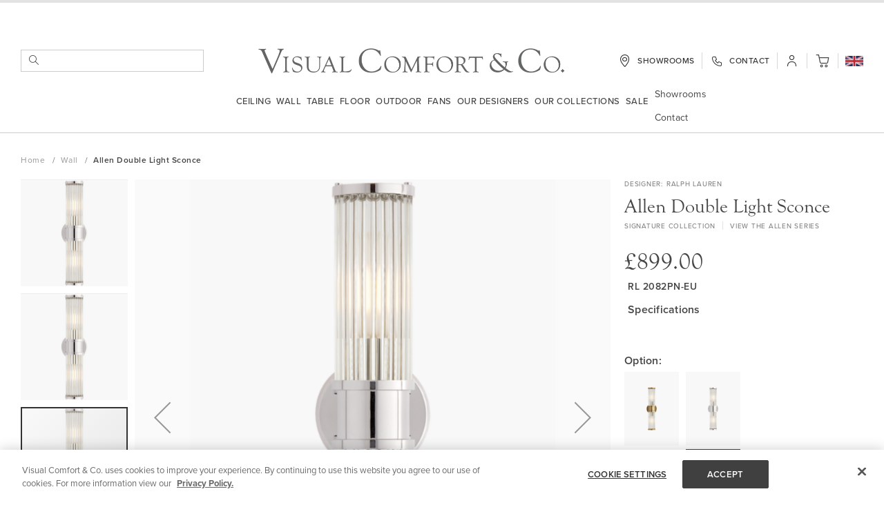

--- FILE ---
content_type: text/html; charset=UTF-8
request_url: https://www.visualcomfort.com/uk/allen-double-light-sconce-eu-rl2082/?selected_product=RL%202082PN-EU
body_size: 126212
content:
<!doctype html>
<html lang="en">
    <head prefix="og: http://ogp.me/ns# fb: http://ogp.me/ns/fb# product: http://ogp.me/ns/product#">
        <script>
    var LOCALE = 'en\u002DGB';
    var BASE_URL = 'https\u003A\u002F\u002Fwww.visualcomfort.com\u002Fuk\u002F';
    var require = {
        'baseUrl': 'https\u003A\u002F\u002Fwww.visualcomfort.com\u002Fstatic\u002Fversion1768366530\u002Ffrontend\u002FCapgemini\u002Fvisual\u002Dcomfort\u002Fen_GB'
    };</script>        <meta charset="utf-8"/><script type="text/javascript">(window.NREUM||(NREUM={})).init={privacy:{cookies_enabled:true},ajax:{deny_list:["bam.nr-data.net"]},feature_flags:["soft_nav"],distributed_tracing:{enabled:true}};(window.NREUM||(NREUM={})).loader_config={agentID:"1120180383",accountID:"3896652",trustKey:"1322840",xpid:"Vw4OV1BWChABVFBTAQUAU1AA",licenseKey:"NRJS-859a78227d79e6188ce",applicationID:"1011647541",browserID:"1120180383"};;/*! For license information please see nr-loader-spa-1.308.0.min.js.LICENSE.txt */
(()=>{var e,t,r={384:(e,t,r)=>{"use strict";r.d(t,{NT:()=>a,US:()=>u,Zm:()=>o,bQ:()=>d,dV:()=>c,pV:()=>l});var n=r(6154),i=r(1863),s=r(1910);const a={beacon:"bam.nr-data.net",errorBeacon:"bam.nr-data.net"};function o(){return n.gm.NREUM||(n.gm.NREUM={}),void 0===n.gm.newrelic&&(n.gm.newrelic=n.gm.NREUM),n.gm.NREUM}function c(){let e=o();return e.o||(e.o={ST:n.gm.setTimeout,SI:n.gm.setImmediate||n.gm.setInterval,CT:n.gm.clearTimeout,XHR:n.gm.XMLHttpRequest,REQ:n.gm.Request,EV:n.gm.Event,PR:n.gm.Promise,MO:n.gm.MutationObserver,FETCH:n.gm.fetch,WS:n.gm.WebSocket},(0,s.i)(...Object.values(e.o))),e}function d(e,t){let r=o();r.initializedAgents??={},t.initializedAt={ms:(0,i.t)(),date:new Date},r.initializedAgents[e]=t}function u(e,t){o()[e]=t}function l(){return function(){let e=o();const t=e.info||{};e.info={beacon:a.beacon,errorBeacon:a.errorBeacon,...t}}(),function(){let e=o();const t=e.init||{};e.init={...t}}(),c(),function(){let e=o();const t=e.loader_config||{};e.loader_config={...t}}(),o()}},782:(e,t,r)=>{"use strict";r.d(t,{T:()=>n});const n=r(860).K7.pageViewTiming},860:(e,t,r)=>{"use strict";r.d(t,{$J:()=>u,K7:()=>c,P3:()=>d,XX:()=>i,Yy:()=>o,df:()=>s,qY:()=>n,v4:()=>a});const n="events",i="jserrors",s="browser/blobs",a="rum",o="browser/logs",c={ajax:"ajax",genericEvents:"generic_events",jserrors:i,logging:"logging",metrics:"metrics",pageAction:"page_action",pageViewEvent:"page_view_event",pageViewTiming:"page_view_timing",sessionReplay:"session_replay",sessionTrace:"session_trace",softNav:"soft_navigations",spa:"spa"},d={[c.pageViewEvent]:1,[c.pageViewTiming]:2,[c.metrics]:3,[c.jserrors]:4,[c.spa]:5,[c.ajax]:6,[c.sessionTrace]:7,[c.softNav]:8,[c.sessionReplay]:9,[c.logging]:10,[c.genericEvents]:11},u={[c.pageViewEvent]:a,[c.pageViewTiming]:n,[c.ajax]:n,[c.spa]:n,[c.softNav]:n,[c.metrics]:i,[c.jserrors]:i,[c.sessionTrace]:s,[c.sessionReplay]:s,[c.logging]:o,[c.genericEvents]:"ins"}},944:(e,t,r)=>{"use strict";r.d(t,{R:()=>i});var n=r(3241);function i(e,t){"function"==typeof console.debug&&(console.debug("New Relic Warning: https://github.com/newrelic/newrelic-browser-agent/blob/main/docs/warning-codes.md#".concat(e),t),(0,n.W)({agentIdentifier:null,drained:null,type:"data",name:"warn",feature:"warn",data:{code:e,secondary:t}}))}},993:(e,t,r)=>{"use strict";r.d(t,{A$:()=>s,ET:()=>a,TZ:()=>o,p_:()=>i});var n=r(860);const i={ERROR:"ERROR",WARN:"WARN",INFO:"INFO",DEBUG:"DEBUG",TRACE:"TRACE"},s={OFF:0,ERROR:1,WARN:2,INFO:3,DEBUG:4,TRACE:5},a="log",o=n.K7.logging},1541:(e,t,r)=>{"use strict";r.d(t,{U:()=>i,f:()=>n});const n={MFE:"MFE",BA:"BA"};function i(e,t){if(2!==t?.harvestEndpointVersion)return{};const r=t.agentRef.runtime.appMetadata.agents[0].entityGuid;return e?{"source.id":e.id,"source.name":e.name,"source.type":e.type,"parent.id":e.parent?.id||r,"parent.type":e.parent?.type||n.BA}:{"entity.guid":r,appId:t.agentRef.info.applicationID}}},1687:(e,t,r)=>{"use strict";r.d(t,{Ak:()=>d,Ze:()=>h,x3:()=>u});var n=r(3241),i=r(7836),s=r(3606),a=r(860),o=r(2646);const c={};function d(e,t){const r={staged:!1,priority:a.P3[t]||0};l(e),c[e].get(t)||c[e].set(t,r)}function u(e,t){e&&c[e]&&(c[e].get(t)&&c[e].delete(t),p(e,t,!1),c[e].size&&f(e))}function l(e){if(!e)throw new Error("agentIdentifier required");c[e]||(c[e]=new Map)}function h(e="",t="feature",r=!1){if(l(e),!e||!c[e].get(t)||r)return p(e,t);c[e].get(t).staged=!0,f(e)}function f(e){const t=Array.from(c[e]);t.every(([e,t])=>t.staged)&&(t.sort((e,t)=>e[1].priority-t[1].priority),t.forEach(([t])=>{c[e].delete(t),p(e,t)}))}function p(e,t,r=!0){const a=e?i.ee.get(e):i.ee,c=s.i.handlers;if(!a.aborted&&a.backlog&&c){if((0,n.W)({agentIdentifier:e,type:"lifecycle",name:"drain",feature:t}),r){const e=a.backlog[t],r=c[t];if(r){for(let t=0;e&&t<e.length;++t)g(e[t],r);Object.entries(r).forEach(([e,t])=>{Object.values(t||{}).forEach(t=>{t[0]?.on&&t[0]?.context()instanceof o.y&&t[0].on(e,t[1])})})}}a.isolatedBacklog||delete c[t],a.backlog[t]=null,a.emit("drain-"+t,[])}}function g(e,t){var r=e[1];Object.values(t[r]||{}).forEach(t=>{var r=e[0];if(t[0]===r){var n=t[1],i=e[3],s=e[2];n.apply(i,s)}})}},1738:(e,t,r)=>{"use strict";r.d(t,{U:()=>f,Y:()=>h});var n=r(3241),i=r(9908),s=r(1863),a=r(944),o=r(5701),c=r(3969),d=r(8362),u=r(860),l=r(4261);function h(e,t,r,s){const h=s||r;!h||h[e]&&h[e]!==d.d.prototype[e]||(h[e]=function(){(0,i.p)(c.xV,["API/"+e+"/called"],void 0,u.K7.metrics,r.ee),(0,n.W)({agentIdentifier:r.agentIdentifier,drained:!!o.B?.[r.agentIdentifier],type:"data",name:"api",feature:l.Pl+e,data:{}});try{return t.apply(this,arguments)}catch(e){(0,a.R)(23,e)}})}function f(e,t,r,n,a){const o=e.info;null===r?delete o.jsAttributes[t]:o.jsAttributes[t]=r,(a||null===r)&&(0,i.p)(l.Pl+n,[(0,s.t)(),t,r],void 0,"session",e.ee)}},1741:(e,t,r)=>{"use strict";r.d(t,{W:()=>s});var n=r(944),i=r(4261);class s{#e(e,...t){if(this[e]!==s.prototype[e])return this[e](...t);(0,n.R)(35,e)}addPageAction(e,t){return this.#e(i.hG,e,t)}register(e){return this.#e(i.eY,e)}recordCustomEvent(e,t){return this.#e(i.fF,e,t)}setPageViewName(e,t){return this.#e(i.Fw,e,t)}setCustomAttribute(e,t,r){return this.#e(i.cD,e,t,r)}noticeError(e,t){return this.#e(i.o5,e,t)}setUserId(e,t=!1){return this.#e(i.Dl,e,t)}setApplicationVersion(e){return this.#e(i.nb,e)}setErrorHandler(e){return this.#e(i.bt,e)}addRelease(e,t){return this.#e(i.k6,e,t)}log(e,t){return this.#e(i.$9,e,t)}start(){return this.#e(i.d3)}finished(e){return this.#e(i.BL,e)}recordReplay(){return this.#e(i.CH)}pauseReplay(){return this.#e(i.Tb)}addToTrace(e){return this.#e(i.U2,e)}setCurrentRouteName(e){return this.#e(i.PA,e)}interaction(e){return this.#e(i.dT,e)}wrapLogger(e,t,r){return this.#e(i.Wb,e,t,r)}measure(e,t){return this.#e(i.V1,e,t)}consent(e){return this.#e(i.Pv,e)}}},1863:(e,t,r)=>{"use strict";function n(){return Math.floor(performance.now())}r.d(t,{t:()=>n})},1910:(e,t,r)=>{"use strict";r.d(t,{i:()=>s});var n=r(944);const i=new Map;function s(...e){return e.every(e=>{if(i.has(e))return i.get(e);const t="function"==typeof e?e.toString():"",r=t.includes("[native code]"),s=t.includes("nrWrapper");return r||s||(0,n.R)(64,e?.name||t),i.set(e,r),r})}},2555:(e,t,r)=>{"use strict";r.d(t,{D:()=>o,f:()=>a});var n=r(384),i=r(8122);const s={beacon:n.NT.beacon,errorBeacon:n.NT.errorBeacon,licenseKey:void 0,applicationID:void 0,sa:void 0,queueTime:void 0,applicationTime:void 0,ttGuid:void 0,user:void 0,account:void 0,product:void 0,extra:void 0,jsAttributes:{},userAttributes:void 0,atts:void 0,transactionName:void 0,tNamePlain:void 0};function a(e){try{return!!e.licenseKey&&!!e.errorBeacon&&!!e.applicationID}catch(e){return!1}}const o=e=>(0,i.a)(e,s)},2614:(e,t,r)=>{"use strict";r.d(t,{BB:()=>a,H3:()=>n,g:()=>d,iL:()=>c,tS:()=>o,uh:()=>i,wk:()=>s});const n="NRBA",i="SESSION",s=144e5,a=18e5,o={STARTED:"session-started",PAUSE:"session-pause",RESET:"session-reset",RESUME:"session-resume",UPDATE:"session-update"},c={SAME_TAB:"same-tab",CROSS_TAB:"cross-tab"},d={OFF:0,FULL:1,ERROR:2}},2646:(e,t,r)=>{"use strict";r.d(t,{y:()=>n});class n{constructor(e){this.contextId=e}}},2843:(e,t,r)=>{"use strict";r.d(t,{G:()=>s,u:()=>i});var n=r(3878);function i(e,t=!1,r,i){(0,n.DD)("visibilitychange",function(){if(t)return void("hidden"===document.visibilityState&&e());e(document.visibilityState)},r,i)}function s(e,t,r){(0,n.sp)("pagehide",e,t,r)}},3241:(e,t,r)=>{"use strict";r.d(t,{W:()=>s});var n=r(6154);const i="newrelic";function s(e={}){try{n.gm.dispatchEvent(new CustomEvent(i,{detail:e}))}catch(e){}}},3304:(e,t,r)=>{"use strict";r.d(t,{A:()=>s});var n=r(7836);const i=()=>{const e=new WeakSet;return(t,r)=>{if("object"==typeof r&&null!==r){if(e.has(r))return;e.add(r)}return r}};function s(e){try{return JSON.stringify(e,i())??""}catch(e){try{n.ee.emit("internal-error",[e])}catch(e){}return""}}},3333:(e,t,r)=>{"use strict";r.d(t,{$v:()=>u,TZ:()=>n,Xh:()=>c,Zp:()=>i,kd:()=>d,mq:()=>o,nf:()=>a,qN:()=>s});const n=r(860).K7.genericEvents,i=["auxclick","click","copy","keydown","paste","scrollend"],s=["focus","blur"],a=4,o=1e3,c=2e3,d=["PageAction","UserAction","BrowserPerformance"],u={RESOURCES:"experimental.resources",REGISTER:"register"}},3434:(e,t,r)=>{"use strict";r.d(t,{Jt:()=>s,YM:()=>d});var n=r(7836),i=r(5607);const s="nr@original:".concat(i.W),a=50;var o=Object.prototype.hasOwnProperty,c=!1;function d(e,t){return e||(e=n.ee),r.inPlace=function(e,t,n,i,s){n||(n="");const a="-"===n.charAt(0);for(let o=0;o<t.length;o++){const c=t[o],d=e[c];l(d)||(e[c]=r(d,a?c+n:n,i,c,s))}},r.flag=s,r;function r(t,r,n,c,d){return l(t)?t:(r||(r=""),nrWrapper[s]=t,function(e,t,r){if(Object.defineProperty&&Object.keys)try{return Object.keys(e).forEach(function(r){Object.defineProperty(t,r,{get:function(){return e[r]},set:function(t){return e[r]=t,t}})}),t}catch(e){u([e],r)}for(var n in e)o.call(e,n)&&(t[n]=e[n])}(t,nrWrapper,e),nrWrapper);function nrWrapper(){var s,o,l,h;let f;try{o=this,s=[...arguments],l="function"==typeof n?n(s,o):n||{}}catch(t){u([t,"",[s,o,c],l],e)}i(r+"start",[s,o,c],l,d);const p=performance.now();let g;try{return h=t.apply(o,s),g=performance.now(),h}catch(e){throw g=performance.now(),i(r+"err",[s,o,e],l,d),f=e,f}finally{const e=g-p,t={start:p,end:g,duration:e,isLongTask:e>=a,methodName:c,thrownError:f};t.isLongTask&&i("long-task",[t,o],l,d),i(r+"end",[s,o,h],l,d)}}}function i(r,n,i,s){if(!c||t){var a=c;c=!0;try{e.emit(r,n,i,t,s)}catch(t){u([t,r,n,i],e)}c=a}}}function u(e,t){t||(t=n.ee);try{t.emit("internal-error",e)}catch(e){}}function l(e){return!(e&&"function"==typeof e&&e.apply&&!e[s])}},3606:(e,t,r)=>{"use strict";r.d(t,{i:()=>s});var n=r(9908);s.on=a;var i=s.handlers={};function s(e,t,r,s){a(s||n.d,i,e,t,r)}function a(e,t,r,i,s){s||(s="feature"),e||(e=n.d);var a=t[s]=t[s]||{};(a[r]=a[r]||[]).push([e,i])}},3738:(e,t,r)=>{"use strict";r.d(t,{He:()=>i,Kp:()=>o,Lc:()=>d,Rz:()=>u,TZ:()=>n,bD:()=>s,d3:()=>a,jx:()=>l,sl:()=>h,uP:()=>c});const n=r(860).K7.sessionTrace,i="bstResource",s="resource",a="-start",o="-end",c="fn"+a,d="fn"+o,u="pushState",l=1e3,h=3e4},3785:(e,t,r)=>{"use strict";r.d(t,{R:()=>c,b:()=>d});var n=r(9908),i=r(1863),s=r(860),a=r(3969),o=r(993);function c(e,t,r={},c=o.p_.INFO,d=!0,u,l=(0,i.t)()){(0,n.p)(a.xV,["API/logging/".concat(c.toLowerCase(),"/called")],void 0,s.K7.metrics,e),(0,n.p)(o.ET,[l,t,r,c,d,u],void 0,s.K7.logging,e)}function d(e){return"string"==typeof e&&Object.values(o.p_).some(t=>t===e.toUpperCase().trim())}},3878:(e,t,r)=>{"use strict";function n(e,t){return{capture:e,passive:!1,signal:t}}function i(e,t,r=!1,i){window.addEventListener(e,t,n(r,i))}function s(e,t,r=!1,i){document.addEventListener(e,t,n(r,i))}r.d(t,{DD:()=>s,jT:()=>n,sp:()=>i})},3962:(e,t,r)=>{"use strict";r.d(t,{AM:()=>a,O2:()=>l,OV:()=>s,Qu:()=>h,TZ:()=>c,ih:()=>f,pP:()=>o,t1:()=>u,tC:()=>i,wD:()=>d});var n=r(860);const i=["click","keydown","submit"],s="popstate",a="api",o="initialPageLoad",c=n.K7.softNav,d=5e3,u=500,l={INITIAL_PAGE_LOAD:"",ROUTE_CHANGE:1,UNSPECIFIED:2},h={INTERACTION:1,AJAX:2,CUSTOM_END:3,CUSTOM_TRACER:4},f={IP:"in progress",PF:"pending finish",FIN:"finished",CAN:"cancelled"}},3969:(e,t,r)=>{"use strict";r.d(t,{TZ:()=>n,XG:()=>o,rs:()=>i,xV:()=>a,z_:()=>s});const n=r(860).K7.metrics,i="sm",s="cm",a="storeSupportabilityMetrics",o="storeEventMetrics"},4234:(e,t,r)=>{"use strict";r.d(t,{W:()=>s});var n=r(7836),i=r(1687);class s{constructor(e,t){this.agentIdentifier=e,this.ee=n.ee.get(e),this.featureName=t,this.blocked=!1}deregisterDrain(){(0,i.x3)(this.agentIdentifier,this.featureName)}}},4261:(e,t,r)=>{"use strict";r.d(t,{$9:()=>u,BL:()=>c,CH:()=>p,Dl:()=>R,Fw:()=>w,PA:()=>v,Pl:()=>n,Pv:()=>A,Tb:()=>h,U2:()=>a,V1:()=>E,Wb:()=>T,bt:()=>y,cD:()=>b,d3:()=>x,dT:()=>d,eY:()=>g,fF:()=>f,hG:()=>s,hw:()=>i,k6:()=>o,nb:()=>m,o5:()=>l});const n="api-",i=n+"ixn-",s="addPageAction",a="addToTrace",o="addRelease",c="finished",d="interaction",u="log",l="noticeError",h="pauseReplay",f="recordCustomEvent",p="recordReplay",g="register",m="setApplicationVersion",v="setCurrentRouteName",b="setCustomAttribute",y="setErrorHandler",w="setPageViewName",R="setUserId",x="start",T="wrapLogger",E="measure",A="consent"},5205:(e,t,r)=>{"use strict";r.d(t,{j:()=>S});var n=r(384),i=r(1741);var s=r(2555),a=r(3333);const o=e=>{if(!e||"string"!=typeof e)return!1;try{document.createDocumentFragment().querySelector(e)}catch{return!1}return!0};var c=r(2614),d=r(944),u=r(8122);const l="[data-nr-mask]",h=e=>(0,u.a)(e,(()=>{const e={feature_flags:[],experimental:{allow_registered_children:!1,resources:!1},mask_selector:"*",block_selector:"[data-nr-block]",mask_input_options:{color:!1,date:!1,"datetime-local":!1,email:!1,month:!1,number:!1,range:!1,search:!1,tel:!1,text:!1,time:!1,url:!1,week:!1,textarea:!1,select:!1,password:!0}};return{ajax:{deny_list:void 0,block_internal:!0,enabled:!0,autoStart:!0},api:{get allow_registered_children(){return e.feature_flags.includes(a.$v.REGISTER)||e.experimental.allow_registered_children},set allow_registered_children(t){e.experimental.allow_registered_children=t},duplicate_registered_data:!1},browser_consent_mode:{enabled:!1},distributed_tracing:{enabled:void 0,exclude_newrelic_header:void 0,cors_use_newrelic_header:void 0,cors_use_tracecontext_headers:void 0,allowed_origins:void 0},get feature_flags(){return e.feature_flags},set feature_flags(t){e.feature_flags=t},generic_events:{enabled:!0,autoStart:!0},harvest:{interval:30},jserrors:{enabled:!0,autoStart:!0},logging:{enabled:!0,autoStart:!0},metrics:{enabled:!0,autoStart:!0},obfuscate:void 0,page_action:{enabled:!0},page_view_event:{enabled:!0,autoStart:!0},page_view_timing:{enabled:!0,autoStart:!0},performance:{capture_marks:!1,capture_measures:!1,capture_detail:!0,resources:{get enabled(){return e.feature_flags.includes(a.$v.RESOURCES)||e.experimental.resources},set enabled(t){e.experimental.resources=t},asset_types:[],first_party_domains:[],ignore_newrelic:!0}},privacy:{cookies_enabled:!0},proxy:{assets:void 0,beacon:void 0},session:{expiresMs:c.wk,inactiveMs:c.BB},session_replay:{autoStart:!0,enabled:!1,preload:!1,sampling_rate:10,error_sampling_rate:100,collect_fonts:!1,inline_images:!1,fix_stylesheets:!0,mask_all_inputs:!0,get mask_text_selector(){return e.mask_selector},set mask_text_selector(t){o(t)?e.mask_selector="".concat(t,",").concat(l):""===t||null===t?e.mask_selector=l:(0,d.R)(5,t)},get block_class(){return"nr-block"},get ignore_class(){return"nr-ignore"},get mask_text_class(){return"nr-mask"},get block_selector(){return e.block_selector},set block_selector(t){o(t)?e.block_selector+=",".concat(t):""!==t&&(0,d.R)(6,t)},get mask_input_options(){return e.mask_input_options},set mask_input_options(t){t&&"object"==typeof t?e.mask_input_options={...t,password:!0}:(0,d.R)(7,t)}},session_trace:{enabled:!0,autoStart:!0},soft_navigations:{enabled:!0,autoStart:!0},spa:{enabled:!0,autoStart:!0},ssl:void 0,user_actions:{enabled:!0,elementAttributes:["id","className","tagName","type"]}}})());var f=r(6154),p=r(9324);let g=0;const m={buildEnv:p.F3,distMethod:p.Xs,version:p.xv,originTime:f.WN},v={consented:!1},b={appMetadata:{},get consented(){return this.session?.state?.consent||v.consented},set consented(e){v.consented=e},customTransaction:void 0,denyList:void 0,disabled:!1,harvester:void 0,isolatedBacklog:!1,isRecording:!1,loaderType:void 0,maxBytes:3e4,obfuscator:void 0,onerror:void 0,ptid:void 0,releaseIds:{},session:void 0,timeKeeper:void 0,registeredEntities:[],jsAttributesMetadata:{bytes:0},get harvestCount(){return++g}},y=e=>{const t=(0,u.a)(e,b),r=Object.keys(m).reduce((e,t)=>(e[t]={value:m[t],writable:!1,configurable:!0,enumerable:!0},e),{});return Object.defineProperties(t,r)};var w=r(5701);const R=e=>{const t=e.startsWith("http");e+="/",r.p=t?e:"https://"+e};var x=r(7836),T=r(3241);const E={accountID:void 0,trustKey:void 0,agentID:void 0,licenseKey:void 0,applicationID:void 0,xpid:void 0},A=e=>(0,u.a)(e,E),_=new Set;function S(e,t={},r,a){let{init:o,info:c,loader_config:d,runtime:u={},exposed:l=!0}=t;if(!c){const e=(0,n.pV)();o=e.init,c=e.info,d=e.loader_config}e.init=h(o||{}),e.loader_config=A(d||{}),c.jsAttributes??={},f.bv&&(c.jsAttributes.isWorker=!0),e.info=(0,s.D)(c);const p=e.init,g=[c.beacon,c.errorBeacon];_.has(e.agentIdentifier)||(p.proxy.assets&&(R(p.proxy.assets),g.push(p.proxy.assets)),p.proxy.beacon&&g.push(p.proxy.beacon),e.beacons=[...g],function(e){const t=(0,n.pV)();Object.getOwnPropertyNames(i.W.prototype).forEach(r=>{const n=i.W.prototype[r];if("function"!=typeof n||"constructor"===n)return;let s=t[r];e[r]&&!1!==e.exposed&&"micro-agent"!==e.runtime?.loaderType&&(t[r]=(...t)=>{const n=e[r](...t);return s?s(...t):n})})}(e),(0,n.US)("activatedFeatures",w.B)),u.denyList=[...p.ajax.deny_list||[],...p.ajax.block_internal?g:[]],u.ptid=e.agentIdentifier,u.loaderType=r,e.runtime=y(u),_.has(e.agentIdentifier)||(e.ee=x.ee.get(e.agentIdentifier),e.exposed=l,(0,T.W)({agentIdentifier:e.agentIdentifier,drained:!!w.B?.[e.agentIdentifier],type:"lifecycle",name:"initialize",feature:void 0,data:e.config})),_.add(e.agentIdentifier)}},5270:(e,t,r)=>{"use strict";r.d(t,{Aw:()=>a,SR:()=>s,rF:()=>o});var n=r(384),i=r(7767);function s(e){return!!(0,n.dV)().o.MO&&(0,i.V)(e)&&!0===e?.session_trace.enabled}function a(e){return!0===e?.session_replay.preload&&s(e)}function o(e,t){try{if("string"==typeof t?.type){if("password"===t.type.toLowerCase())return"*".repeat(e?.length||0);if(void 0!==t?.dataset?.nrUnmask||t?.classList?.contains("nr-unmask"))return e}}catch(e){}return"string"==typeof e?e.replace(/[\S]/g,"*"):"*".repeat(e?.length||0)}},5289:(e,t,r)=>{"use strict";r.d(t,{GG:()=>a,Qr:()=>c,sB:()=>o});var n=r(3878),i=r(6389);function s(){return"undefined"==typeof document||"complete"===document.readyState}function a(e,t){if(s())return e();const r=(0,i.J)(e),a=setInterval(()=>{s()&&(clearInterval(a),r())},500);(0,n.sp)("load",r,t)}function o(e){if(s())return e();(0,n.DD)("DOMContentLoaded",e)}function c(e){if(s())return e();(0,n.sp)("popstate",e)}},5607:(e,t,r)=>{"use strict";r.d(t,{W:()=>n});const n=(0,r(9566).bz)()},5701:(e,t,r)=>{"use strict";r.d(t,{B:()=>s,t:()=>a});var n=r(3241);const i=new Set,s={};function a(e,t){const r=t.agentIdentifier;s[r]??={},e&&"object"==typeof e&&(i.has(r)||(t.ee.emit("rumresp",[e]),s[r]=e,i.add(r),(0,n.W)({agentIdentifier:r,loaded:!0,drained:!0,type:"lifecycle",name:"load",feature:void 0,data:e})))}},6154:(e,t,r)=>{"use strict";r.d(t,{OF:()=>d,RI:()=>i,WN:()=>h,bv:()=>s,eN:()=>f,gm:()=>a,lR:()=>l,m:()=>c,mw:()=>o,sb:()=>u});var n=r(1863);const i="undefined"!=typeof window&&!!window.document,s="undefined"!=typeof WorkerGlobalScope&&("undefined"!=typeof self&&self instanceof WorkerGlobalScope&&self.navigator instanceof WorkerNavigator||"undefined"!=typeof globalThis&&globalThis instanceof WorkerGlobalScope&&globalThis.navigator instanceof WorkerNavigator),a=i?window:"undefined"!=typeof WorkerGlobalScope&&("undefined"!=typeof self&&self instanceof WorkerGlobalScope&&self||"undefined"!=typeof globalThis&&globalThis instanceof WorkerGlobalScope&&globalThis),o=Boolean("hidden"===a?.document?.visibilityState),c=""+a?.location,d=/iPad|iPhone|iPod/.test(a.navigator?.userAgent),u=d&&"undefined"==typeof SharedWorker,l=(()=>{const e=a.navigator?.userAgent?.match(/Firefox[/\s](\d+\.\d+)/);return Array.isArray(e)&&e.length>=2?+e[1]:0})(),h=Date.now()-(0,n.t)(),f=()=>"undefined"!=typeof PerformanceNavigationTiming&&a?.performance?.getEntriesByType("navigation")?.[0]?.responseStart},6344:(e,t,r)=>{"use strict";r.d(t,{BB:()=>u,Qb:()=>l,TZ:()=>i,Ug:()=>a,Vh:()=>s,_s:()=>o,bc:()=>d,yP:()=>c});var n=r(2614);const i=r(860).K7.sessionReplay,s="errorDuringReplay",a=.12,o={DomContentLoaded:0,Load:1,FullSnapshot:2,IncrementalSnapshot:3,Meta:4,Custom:5},c={[n.g.ERROR]:15e3,[n.g.FULL]:3e5,[n.g.OFF]:0},d={RESET:{message:"Session was reset",sm:"Reset"},IMPORT:{message:"Recorder failed to import",sm:"Import"},TOO_MANY:{message:"429: Too Many Requests",sm:"Too-Many"},TOO_BIG:{message:"Payload was too large",sm:"Too-Big"},CROSS_TAB:{message:"Session Entity was set to OFF on another tab",sm:"Cross-Tab"},ENTITLEMENTS:{message:"Session Replay is not allowed and will not be started",sm:"Entitlement"}},u=5e3,l={API:"api",RESUME:"resume",SWITCH_TO_FULL:"switchToFull",INITIALIZE:"initialize",PRELOAD:"preload"}},6389:(e,t,r)=>{"use strict";function n(e,t=500,r={}){const n=r?.leading||!1;let i;return(...r)=>{n&&void 0===i&&(e.apply(this,r),i=setTimeout(()=>{i=clearTimeout(i)},t)),n||(clearTimeout(i),i=setTimeout(()=>{e.apply(this,r)},t))}}function i(e){let t=!1;return(...r)=>{t||(t=!0,e.apply(this,r))}}r.d(t,{J:()=>i,s:()=>n})},6630:(e,t,r)=>{"use strict";r.d(t,{T:()=>n});const n=r(860).K7.pageViewEvent},6774:(e,t,r)=>{"use strict";r.d(t,{T:()=>n});const n=r(860).K7.jserrors},7295:(e,t,r)=>{"use strict";r.d(t,{Xv:()=>a,gX:()=>i,iW:()=>s});var n=[];function i(e){if(!e||s(e))return!1;if(0===n.length)return!0;if("*"===n[0].hostname)return!1;for(var t=0;t<n.length;t++){var r=n[t];if(r.hostname.test(e.hostname)&&r.pathname.test(e.pathname))return!1}return!0}function s(e){return void 0===e.hostname}function a(e){if(n=[],e&&e.length)for(var t=0;t<e.length;t++){let r=e[t];if(!r)continue;if("*"===r)return void(n=[{hostname:"*"}]);0===r.indexOf("http://")?r=r.substring(7):0===r.indexOf("https://")&&(r=r.substring(8));const i=r.indexOf("/");let s,a;i>0?(s=r.substring(0,i),a=r.substring(i)):(s=r,a="*");let[c]=s.split(":");n.push({hostname:o(c),pathname:o(a,!0)})}}function o(e,t=!1){const r=e.replace(/[.+?^${}()|[\]\\]/g,e=>"\\"+e).replace(/\*/g,".*?");return new RegExp((t?"^":"")+r+"$")}},7485:(e,t,r)=>{"use strict";r.d(t,{D:()=>i});var n=r(6154);function i(e){if(0===(e||"").indexOf("data:"))return{protocol:"data"};try{const t=new URL(e,location.href),r={port:t.port,hostname:t.hostname,pathname:t.pathname,search:t.search,protocol:t.protocol.slice(0,t.protocol.indexOf(":")),sameOrigin:t.protocol===n.gm?.location?.protocol&&t.host===n.gm?.location?.host};return r.port&&""!==r.port||("http:"===t.protocol&&(r.port="80"),"https:"===t.protocol&&(r.port="443")),r.pathname&&""!==r.pathname?r.pathname.startsWith("/")||(r.pathname="/".concat(r.pathname)):r.pathname="/",r}catch(e){return{}}}},7699:(e,t,r)=>{"use strict";r.d(t,{It:()=>s,KC:()=>o,No:()=>i,qh:()=>a});var n=r(860);const i=16e3,s=1e6,a="SESSION_ERROR",o={[n.K7.logging]:!0,[n.K7.genericEvents]:!1,[n.K7.jserrors]:!1,[n.K7.ajax]:!1}},7767:(e,t,r)=>{"use strict";r.d(t,{V:()=>i});var n=r(6154);const i=e=>n.RI&&!0===e?.privacy.cookies_enabled},7836:(e,t,r)=>{"use strict";r.d(t,{P:()=>o,ee:()=>c});var n=r(384),i=r(8990),s=r(2646),a=r(5607);const o="nr@context:".concat(a.W),c=function e(t,r){var n={},a={},u={},l=!1;try{l=16===r.length&&d.initializedAgents?.[r]?.runtime.isolatedBacklog}catch(e){}var h={on:p,addEventListener:p,removeEventListener:function(e,t){var r=n[e];if(!r)return;for(var i=0;i<r.length;i++)r[i]===t&&r.splice(i,1)},emit:function(e,r,n,i,s){!1!==s&&(s=!0);if(c.aborted&&!i)return;t&&s&&t.emit(e,r,n);var o=f(n);g(e).forEach(e=>{e.apply(o,r)});var d=v()[a[e]];d&&d.push([h,e,r,o]);return o},get:m,listeners:g,context:f,buffer:function(e,t){const r=v();if(t=t||"feature",h.aborted)return;Object.entries(e||{}).forEach(([e,n])=>{a[n]=t,t in r||(r[t]=[])})},abort:function(){h._aborted=!0,Object.keys(h.backlog).forEach(e=>{delete h.backlog[e]})},isBuffering:function(e){return!!v()[a[e]]},debugId:r,backlog:l?{}:t&&"object"==typeof t.backlog?t.backlog:{},isolatedBacklog:l};return Object.defineProperty(h,"aborted",{get:()=>{let e=h._aborted||!1;return e||(t&&(e=t.aborted),e)}}),h;function f(e){return e&&e instanceof s.y?e:e?(0,i.I)(e,o,()=>new s.y(o)):new s.y(o)}function p(e,t){n[e]=g(e).concat(t)}function g(e){return n[e]||[]}function m(t){return u[t]=u[t]||e(h,t)}function v(){return h.backlog}}(void 0,"globalEE"),d=(0,n.Zm)();d.ee||(d.ee=c)},8122:(e,t,r)=>{"use strict";r.d(t,{a:()=>i});var n=r(944);function i(e,t){try{if(!e||"object"!=typeof e)return(0,n.R)(3);if(!t||"object"!=typeof t)return(0,n.R)(4);const r=Object.create(Object.getPrototypeOf(t),Object.getOwnPropertyDescriptors(t)),s=0===Object.keys(r).length?e:r;for(let a in s)if(void 0!==e[a])try{if(null===e[a]){r[a]=null;continue}Array.isArray(e[a])&&Array.isArray(t[a])?r[a]=Array.from(new Set([...e[a],...t[a]])):"object"==typeof e[a]&&"object"==typeof t[a]?r[a]=i(e[a],t[a]):r[a]=e[a]}catch(e){r[a]||(0,n.R)(1,e)}return r}catch(e){(0,n.R)(2,e)}}},8139:(e,t,r)=>{"use strict";r.d(t,{u:()=>h});var n=r(7836),i=r(3434),s=r(8990),a=r(6154);const o={},c=a.gm.XMLHttpRequest,d="addEventListener",u="removeEventListener",l="nr@wrapped:".concat(n.P);function h(e){var t=function(e){return(e||n.ee).get("events")}(e);if(o[t.debugId]++)return t;o[t.debugId]=1;var r=(0,i.YM)(t,!0);function h(e){r.inPlace(e,[d,u],"-",p)}function p(e,t){return e[1]}return"getPrototypeOf"in Object&&(a.RI&&f(document,h),c&&f(c.prototype,h),f(a.gm,h)),t.on(d+"-start",function(e,t){var n=e[1];if(null!==n&&("function"==typeof n||"object"==typeof n)&&"newrelic"!==e[0]){var i=(0,s.I)(n,l,function(){var e={object:function(){if("function"!=typeof n.handleEvent)return;return n.handleEvent.apply(n,arguments)},function:n}[typeof n];return e?r(e,"fn-",null,e.name||"anonymous"):n});this.wrapped=e[1]=i}}),t.on(u+"-start",function(e){e[1]=this.wrapped||e[1]}),t}function f(e,t,...r){let n=e;for(;"object"==typeof n&&!Object.prototype.hasOwnProperty.call(n,d);)n=Object.getPrototypeOf(n);n&&t(n,...r)}},8362:(e,t,r)=>{"use strict";r.d(t,{d:()=>s});var n=r(9566),i=r(1741);class s extends i.W{agentIdentifier=(0,n.LA)(16)}},8374:(e,t,r)=>{r.nc=(()=>{try{return document?.currentScript?.nonce}catch(e){}return""})()},8990:(e,t,r)=>{"use strict";r.d(t,{I:()=>i});var n=Object.prototype.hasOwnProperty;function i(e,t,r){if(n.call(e,t))return e[t];var i=r();if(Object.defineProperty&&Object.keys)try{return Object.defineProperty(e,t,{value:i,writable:!0,enumerable:!1}),i}catch(e){}return e[t]=i,i}},9119:(e,t,r)=>{"use strict";r.d(t,{L:()=>s});var n=/([^?#]*)[^#]*(#[^?]*|$).*/,i=/([^?#]*)().*/;function s(e,t){return e?e.replace(t?n:i,"$1$2"):e}},9300:(e,t,r)=>{"use strict";r.d(t,{T:()=>n});const n=r(860).K7.ajax},9324:(e,t,r)=>{"use strict";r.d(t,{AJ:()=>a,F3:()=>i,Xs:()=>s,Yq:()=>o,xv:()=>n});const n="1.308.0",i="PROD",s="CDN",a="@newrelic/rrweb",o="1.0.1"},9566:(e,t,r)=>{"use strict";r.d(t,{LA:()=>o,ZF:()=>c,bz:()=>a,el:()=>d});var n=r(6154);const i="xxxxxxxx-xxxx-4xxx-yxxx-xxxxxxxxxxxx";function s(e,t){return e?15&e[t]:16*Math.random()|0}function a(){const e=n.gm?.crypto||n.gm?.msCrypto;let t,r=0;return e&&e.getRandomValues&&(t=e.getRandomValues(new Uint8Array(30))),i.split("").map(e=>"x"===e?s(t,r++).toString(16):"y"===e?(3&s()|8).toString(16):e).join("")}function o(e){const t=n.gm?.crypto||n.gm?.msCrypto;let r,i=0;t&&t.getRandomValues&&(r=t.getRandomValues(new Uint8Array(e)));const a=[];for(var o=0;o<e;o++)a.push(s(r,i++).toString(16));return a.join("")}function c(){return o(16)}function d(){return o(32)}},9908:(e,t,r)=>{"use strict";r.d(t,{d:()=>n,p:()=>i});var n=r(7836).ee.get("handle");function i(e,t,r,i,s){s?(s.buffer([e],i),s.emit(e,t,r)):(n.buffer([e],i),n.emit(e,t,r))}}},n={};function i(e){var t=n[e];if(void 0!==t)return t.exports;var s=n[e]={exports:{}};return r[e](s,s.exports,i),s.exports}i.m=r,i.d=(e,t)=>{for(var r in t)i.o(t,r)&&!i.o(e,r)&&Object.defineProperty(e,r,{enumerable:!0,get:t[r]})},i.f={},i.e=e=>Promise.all(Object.keys(i.f).reduce((t,r)=>(i.f[r](e,t),t),[])),i.u=e=>({212:"nr-spa-compressor",249:"nr-spa-recorder",478:"nr-spa"}[e]+"-1.308.0.min.js"),i.o=(e,t)=>Object.prototype.hasOwnProperty.call(e,t),e={},t="NRBA-1.308.0.PROD:",i.l=(r,n,s,a)=>{if(e[r])e[r].push(n);else{var o,c;if(void 0!==s)for(var d=document.getElementsByTagName("script"),u=0;u<d.length;u++){var l=d[u];if(l.getAttribute("src")==r||l.getAttribute("data-webpack")==t+s){o=l;break}}if(!o){c=!0;var h={478:"sha512-RSfSVnmHk59T/uIPbdSE0LPeqcEdF4/+XhfJdBuccH5rYMOEZDhFdtnh6X6nJk7hGpzHd9Ujhsy7lZEz/ORYCQ==",249:"sha512-ehJXhmntm85NSqW4MkhfQqmeKFulra3klDyY0OPDUE+sQ3GokHlPh1pmAzuNy//3j4ac6lzIbmXLvGQBMYmrkg==",212:"sha512-B9h4CR46ndKRgMBcK+j67uSR2RCnJfGefU+A7FrgR/k42ovXy5x/MAVFiSvFxuVeEk/pNLgvYGMp1cBSK/G6Fg=="};(o=document.createElement("script")).charset="utf-8",i.nc&&o.setAttribute("nonce",i.nc),o.setAttribute("data-webpack",t+s),o.src=r,0!==o.src.indexOf(window.location.origin+"/")&&(o.crossOrigin="anonymous"),h[a]&&(o.integrity=h[a])}e[r]=[n];var f=(t,n)=>{o.onerror=o.onload=null,clearTimeout(p);var i=e[r];if(delete e[r],o.parentNode&&o.parentNode.removeChild(o),i&&i.forEach(e=>e(n)),t)return t(n)},p=setTimeout(f.bind(null,void 0,{type:"timeout",target:o}),12e4);o.onerror=f.bind(null,o.onerror),o.onload=f.bind(null,o.onload),c&&document.head.appendChild(o)}},i.r=e=>{"undefined"!=typeof Symbol&&Symbol.toStringTag&&Object.defineProperty(e,Symbol.toStringTag,{value:"Module"}),Object.defineProperty(e,"__esModule",{value:!0})},i.p="https://js-agent.newrelic.com/",(()=>{var e={38:0,788:0};i.f.j=(t,r)=>{var n=i.o(e,t)?e[t]:void 0;if(0!==n)if(n)r.push(n[2]);else{var s=new Promise((r,i)=>n=e[t]=[r,i]);r.push(n[2]=s);var a=i.p+i.u(t),o=new Error;i.l(a,r=>{if(i.o(e,t)&&(0!==(n=e[t])&&(e[t]=void 0),n)){var s=r&&("load"===r.type?"missing":r.type),a=r&&r.target&&r.target.src;o.message="Loading chunk "+t+" failed: ("+s+": "+a+")",o.name="ChunkLoadError",o.type=s,o.request=a,n[1](o)}},"chunk-"+t,t)}};var t=(t,r)=>{var n,s,[a,o,c]=r,d=0;if(a.some(t=>0!==e[t])){for(n in o)i.o(o,n)&&(i.m[n]=o[n]);if(c)c(i)}for(t&&t(r);d<a.length;d++)s=a[d],i.o(e,s)&&e[s]&&e[s][0](),e[s]=0},r=self["webpackChunk:NRBA-1.308.0.PROD"]=self["webpackChunk:NRBA-1.308.0.PROD"]||[];r.forEach(t.bind(null,0)),r.push=t.bind(null,r.push.bind(r))})(),(()=>{"use strict";i(8374);var e=i(8362),t=i(860);const r=Object.values(t.K7);var n=i(5205);var s=i(9908),a=i(1863),o=i(4261),c=i(1738);var d=i(1687),u=i(4234),l=i(5289),h=i(6154),f=i(944),p=i(5270),g=i(7767),m=i(6389),v=i(7699);class b extends u.W{constructor(e,t){super(e.agentIdentifier,t),this.agentRef=e,this.abortHandler=void 0,this.featAggregate=void 0,this.loadedSuccessfully=void 0,this.onAggregateImported=new Promise(e=>{this.loadedSuccessfully=e}),this.deferred=Promise.resolve(),!1===e.init[this.featureName].autoStart?this.deferred=new Promise((t,r)=>{this.ee.on("manual-start-all",(0,m.J)(()=>{(0,d.Ak)(e.agentIdentifier,this.featureName),t()}))}):(0,d.Ak)(e.agentIdentifier,t)}importAggregator(e,t,r={}){if(this.featAggregate)return;const n=async()=>{let n;await this.deferred;try{if((0,g.V)(e.init)){const{setupAgentSession:t}=await i.e(478).then(i.bind(i,8766));n=t(e)}}catch(e){(0,f.R)(20,e),this.ee.emit("internal-error",[e]),(0,s.p)(v.qh,[e],void 0,this.featureName,this.ee)}try{if(!this.#t(this.featureName,n,e.init))return(0,d.Ze)(this.agentIdentifier,this.featureName),void this.loadedSuccessfully(!1);const{Aggregate:i}=await t();this.featAggregate=new i(e,r),e.runtime.harvester.initializedAggregates.push(this.featAggregate),this.loadedSuccessfully(!0)}catch(e){(0,f.R)(34,e),this.abortHandler?.(),(0,d.Ze)(this.agentIdentifier,this.featureName,!0),this.loadedSuccessfully(!1),this.ee&&this.ee.abort()}};h.RI?(0,l.GG)(()=>n(),!0):n()}#t(e,r,n){if(this.blocked)return!1;switch(e){case t.K7.sessionReplay:return(0,p.SR)(n)&&!!r;case t.K7.sessionTrace:return!!r;default:return!0}}}var y=i(6630),w=i(2614),R=i(3241);class x extends b{static featureName=y.T;constructor(e){var t;super(e,y.T),this.setupInspectionEvents(e.agentIdentifier),t=e,(0,c.Y)(o.Fw,function(e,r){"string"==typeof e&&("/"!==e.charAt(0)&&(e="/"+e),t.runtime.customTransaction=(r||"http://custom.transaction")+e,(0,s.p)(o.Pl+o.Fw,[(0,a.t)()],void 0,void 0,t.ee))},t),this.importAggregator(e,()=>i.e(478).then(i.bind(i,2467)))}setupInspectionEvents(e){const t=(t,r)=>{t&&(0,R.W)({agentIdentifier:e,timeStamp:t.timeStamp,loaded:"complete"===t.target.readyState,type:"window",name:r,data:t.target.location+""})};(0,l.sB)(e=>{t(e,"DOMContentLoaded")}),(0,l.GG)(e=>{t(e,"load")}),(0,l.Qr)(e=>{t(e,"navigate")}),this.ee.on(w.tS.UPDATE,(t,r)=>{(0,R.W)({agentIdentifier:e,type:"lifecycle",name:"session",data:r})})}}var T=i(384);class E extends e.d{constructor(e){var t;(super(),h.gm)?(this.features={},(0,T.bQ)(this.agentIdentifier,this),this.desiredFeatures=new Set(e.features||[]),this.desiredFeatures.add(x),(0,n.j)(this,e,e.loaderType||"agent"),t=this,(0,c.Y)(o.cD,function(e,r,n=!1){if("string"==typeof e){if(["string","number","boolean"].includes(typeof r)||null===r)return(0,c.U)(t,e,r,o.cD,n);(0,f.R)(40,typeof r)}else(0,f.R)(39,typeof e)},t),function(e){(0,c.Y)(o.Dl,function(t,r=!1){if("string"!=typeof t&&null!==t)return void(0,f.R)(41,typeof t);const n=e.info.jsAttributes["enduser.id"];r&&null!=n&&n!==t?(0,s.p)(o.Pl+"setUserIdAndResetSession",[t],void 0,"session",e.ee):(0,c.U)(e,"enduser.id",t,o.Dl,!0)},e)}(this),function(e){(0,c.Y)(o.nb,function(t){if("string"==typeof t||null===t)return(0,c.U)(e,"application.version",t,o.nb,!1);(0,f.R)(42,typeof t)},e)}(this),function(e){(0,c.Y)(o.d3,function(){e.ee.emit("manual-start-all")},e)}(this),function(e){(0,c.Y)(o.Pv,function(t=!0){if("boolean"==typeof t){if((0,s.p)(o.Pl+o.Pv,[t],void 0,"session",e.ee),e.runtime.consented=t,t){const t=e.features.page_view_event;t.onAggregateImported.then(e=>{const r=t.featAggregate;e&&!r.sentRum&&r.sendRum()})}}else(0,f.R)(65,typeof t)},e)}(this),this.run()):(0,f.R)(21)}get config(){return{info:this.info,init:this.init,loader_config:this.loader_config,runtime:this.runtime}}get api(){return this}run(){try{const e=function(e){const t={};return r.forEach(r=>{t[r]=!!e[r]?.enabled}),t}(this.init),n=[...this.desiredFeatures];n.sort((e,r)=>t.P3[e.featureName]-t.P3[r.featureName]),n.forEach(r=>{if(!e[r.featureName]&&r.featureName!==t.K7.pageViewEvent)return;if(r.featureName===t.K7.spa)return void(0,f.R)(67);const n=function(e){switch(e){case t.K7.ajax:return[t.K7.jserrors];case t.K7.sessionTrace:return[t.K7.ajax,t.K7.pageViewEvent];case t.K7.sessionReplay:return[t.K7.sessionTrace];case t.K7.pageViewTiming:return[t.K7.pageViewEvent];default:return[]}}(r.featureName).filter(e=>!(e in this.features));n.length>0&&(0,f.R)(36,{targetFeature:r.featureName,missingDependencies:n}),this.features[r.featureName]=new r(this)})}catch(e){(0,f.R)(22,e);for(const e in this.features)this.features[e].abortHandler?.();const t=(0,T.Zm)();delete t.initializedAgents[this.agentIdentifier]?.features,delete this.sharedAggregator;return t.ee.get(this.agentIdentifier).abort(),!1}}}var A=i(2843),_=i(782);class S extends b{static featureName=_.T;constructor(e){super(e,_.T),h.RI&&((0,A.u)(()=>(0,s.p)("docHidden",[(0,a.t)()],void 0,_.T,this.ee),!0),(0,A.G)(()=>(0,s.p)("winPagehide",[(0,a.t)()],void 0,_.T,this.ee)),this.importAggregator(e,()=>i.e(478).then(i.bind(i,9917))))}}var O=i(3969);class I extends b{static featureName=O.TZ;constructor(e){super(e,O.TZ),h.RI&&document.addEventListener("securitypolicyviolation",e=>{(0,s.p)(O.xV,["Generic/CSPViolation/Detected"],void 0,this.featureName,this.ee)}),this.importAggregator(e,()=>i.e(478).then(i.bind(i,6555)))}}var N=i(6774),P=i(3878),k=i(3304);class D{constructor(e,t,r,n,i){this.name="UncaughtError",this.message="string"==typeof e?e:(0,k.A)(e),this.sourceURL=t,this.line=r,this.column=n,this.__newrelic=i}}function C(e){return M(e)?e:new D(void 0!==e?.message?e.message:e,e?.filename||e?.sourceURL,e?.lineno||e?.line,e?.colno||e?.col,e?.__newrelic,e?.cause)}function j(e){const t="Unhandled Promise Rejection: ";if(!e?.reason)return;if(M(e.reason)){try{e.reason.message.startsWith(t)||(e.reason.message=t+e.reason.message)}catch(e){}return C(e.reason)}const r=C(e.reason);return(r.message||"").startsWith(t)||(r.message=t+r.message),r}function L(e){if(e.error instanceof SyntaxError&&!/:\d+$/.test(e.error.stack?.trim())){const t=new D(e.message,e.filename,e.lineno,e.colno,e.error.__newrelic,e.cause);return t.name=SyntaxError.name,t}return M(e.error)?e.error:C(e)}function M(e){return e instanceof Error&&!!e.stack}function H(e,r,n,i,o=(0,a.t)()){"string"==typeof e&&(e=new Error(e)),(0,s.p)("err",[e,o,!1,r,n.runtime.isRecording,void 0,i],void 0,t.K7.jserrors,n.ee),(0,s.p)("uaErr",[],void 0,t.K7.genericEvents,n.ee)}var B=i(1541),K=i(993),W=i(3785);function U(e,{customAttributes:t={},level:r=K.p_.INFO}={},n,i,s=(0,a.t)()){(0,W.R)(n.ee,e,t,r,!1,i,s)}function F(e,r,n,i,c=(0,a.t)()){(0,s.p)(o.Pl+o.hG,[c,e,r,i],void 0,t.K7.genericEvents,n.ee)}function V(e,r,n,i,c=(0,a.t)()){const{start:d,end:u,customAttributes:l}=r||{},h={customAttributes:l||{}};if("object"!=typeof h.customAttributes||"string"!=typeof e||0===e.length)return void(0,f.R)(57);const p=(e,t)=>null==e?t:"number"==typeof e?e:e instanceof PerformanceMark?e.startTime:Number.NaN;if(h.start=p(d,0),h.end=p(u,c),Number.isNaN(h.start)||Number.isNaN(h.end))(0,f.R)(57);else{if(h.duration=h.end-h.start,!(h.duration<0))return(0,s.p)(o.Pl+o.V1,[h,e,i],void 0,t.K7.genericEvents,n.ee),h;(0,f.R)(58)}}function G(e,r={},n,i,c=(0,a.t)()){(0,s.p)(o.Pl+o.fF,[c,e,r,i],void 0,t.K7.genericEvents,n.ee)}function z(e){(0,c.Y)(o.eY,function(t){return Y(e,t)},e)}function Y(e,r,n){(0,f.R)(54,"newrelic.register"),r||={},r.type=B.f.MFE,r.licenseKey||=e.info.licenseKey,r.blocked=!1,r.parent=n||{},Array.isArray(r.tags)||(r.tags=[]);const i={};r.tags.forEach(e=>{"name"!==e&&"id"!==e&&(i["source.".concat(e)]=!0)}),r.isolated??=!0;let o=()=>{};const c=e.runtime.registeredEntities;if(!r.isolated){const e=c.find(({metadata:{target:{id:e}}})=>e===r.id&&!r.isolated);if(e)return e}const d=e=>{r.blocked=!0,o=e};function u(e){return"string"==typeof e&&!!e.trim()&&e.trim().length<501||"number"==typeof e}e.init.api.allow_registered_children||d((0,m.J)(()=>(0,f.R)(55))),u(r.id)&&u(r.name)||d((0,m.J)(()=>(0,f.R)(48,r)));const l={addPageAction:(t,n={})=>g(F,[t,{...i,...n},e],r),deregister:()=>{d((0,m.J)(()=>(0,f.R)(68)))},log:(t,n={})=>g(U,[t,{...n,customAttributes:{...i,...n.customAttributes||{}}},e],r),measure:(t,n={})=>g(V,[t,{...n,customAttributes:{...i,...n.customAttributes||{}}},e],r),noticeError:(t,n={})=>g(H,[t,{...i,...n},e],r),register:(t={})=>g(Y,[e,t],l.metadata.target),recordCustomEvent:(t,n={})=>g(G,[t,{...i,...n},e],r),setApplicationVersion:e=>p("application.version",e),setCustomAttribute:(e,t)=>p(e,t),setUserId:e=>p("enduser.id",e),metadata:{customAttributes:i,target:r}},h=()=>(r.blocked&&o(),r.blocked);h()||c.push(l);const p=(e,t)=>{h()||(i[e]=t)},g=(r,n,i)=>{if(h())return;const o=(0,a.t)();(0,s.p)(O.xV,["API/register/".concat(r.name,"/called")],void 0,t.K7.metrics,e.ee);try{if(e.init.api.duplicate_registered_data&&"register"!==r.name){let e=n;if(n[1]instanceof Object){const t={"child.id":i.id,"child.type":i.type};e="customAttributes"in n[1]?[n[0],{...n[1],customAttributes:{...n[1].customAttributes,...t}},...n.slice(2)]:[n[0],{...n[1],...t},...n.slice(2)]}r(...e,void 0,o)}return r(...n,i,o)}catch(e){(0,f.R)(50,e)}};return l}class Z extends b{static featureName=N.T;constructor(e){var t;super(e,N.T),t=e,(0,c.Y)(o.o5,(e,r)=>H(e,r,t),t),function(e){(0,c.Y)(o.bt,function(t){e.runtime.onerror=t},e)}(e),function(e){let t=0;(0,c.Y)(o.k6,function(e,r){++t>10||(this.runtime.releaseIds[e.slice(-200)]=(""+r).slice(-200))},e)}(e),z(e);try{this.removeOnAbort=new AbortController}catch(e){}this.ee.on("internal-error",(t,r)=>{this.abortHandler&&(0,s.p)("ierr",[C(t),(0,a.t)(),!0,{},e.runtime.isRecording,r],void 0,this.featureName,this.ee)}),h.gm.addEventListener("unhandledrejection",t=>{this.abortHandler&&(0,s.p)("err",[j(t),(0,a.t)(),!1,{unhandledPromiseRejection:1},e.runtime.isRecording],void 0,this.featureName,this.ee)},(0,P.jT)(!1,this.removeOnAbort?.signal)),h.gm.addEventListener("error",t=>{this.abortHandler&&(0,s.p)("err",[L(t),(0,a.t)(),!1,{},e.runtime.isRecording],void 0,this.featureName,this.ee)},(0,P.jT)(!1,this.removeOnAbort?.signal)),this.abortHandler=this.#r,this.importAggregator(e,()=>i.e(478).then(i.bind(i,2176)))}#r(){this.removeOnAbort?.abort(),this.abortHandler=void 0}}var q=i(8990);let X=1;function J(e){const t=typeof e;return!e||"object"!==t&&"function"!==t?-1:e===h.gm?0:(0,q.I)(e,"nr@id",function(){return X++})}function Q(e){if("string"==typeof e&&e.length)return e.length;if("object"==typeof e){if("undefined"!=typeof ArrayBuffer&&e instanceof ArrayBuffer&&e.byteLength)return e.byteLength;if("undefined"!=typeof Blob&&e instanceof Blob&&e.size)return e.size;if(!("undefined"!=typeof FormData&&e instanceof FormData))try{return(0,k.A)(e).length}catch(e){return}}}var ee=i(8139),te=i(7836),re=i(3434);const ne={},ie=["open","send"];function se(e){var t=e||te.ee;const r=function(e){return(e||te.ee).get("xhr")}(t);if(void 0===h.gm.XMLHttpRequest)return r;if(ne[r.debugId]++)return r;ne[r.debugId]=1,(0,ee.u)(t);var n=(0,re.YM)(r),i=h.gm.XMLHttpRequest,s=h.gm.MutationObserver,a=h.gm.Promise,o=h.gm.setInterval,c="readystatechange",d=["onload","onerror","onabort","onloadstart","onloadend","onprogress","ontimeout"],u=[],l=h.gm.XMLHttpRequest=function(e){const t=new i(e),s=r.context(t);try{r.emit("new-xhr",[t],s),t.addEventListener(c,(a=s,function(){var e=this;e.readyState>3&&!a.resolved&&(a.resolved=!0,r.emit("xhr-resolved",[],e)),n.inPlace(e,d,"fn-",y)}),(0,P.jT)(!1))}catch(e){(0,f.R)(15,e);try{r.emit("internal-error",[e])}catch(e){}}var a;return t};function p(e,t){n.inPlace(t,["onreadystatechange"],"fn-",y)}if(function(e,t){for(var r in e)t[r]=e[r]}(i,l),l.prototype=i.prototype,n.inPlace(l.prototype,ie,"-xhr-",y),r.on("send-xhr-start",function(e,t){p(e,t),function(e){u.push(e),s&&(g?g.then(b):o?o(b):(m=-m,v.data=m))}(t)}),r.on("open-xhr-start",p),s){var g=a&&a.resolve();if(!o&&!a){var m=1,v=document.createTextNode(m);new s(b).observe(v,{characterData:!0})}}else t.on("fn-end",function(e){e[0]&&e[0].type===c||b()});function b(){for(var e=0;e<u.length;e++)p(0,u[e]);u.length&&(u=[])}function y(e,t){return t}return r}var ae="fetch-",oe=ae+"body-",ce=["arrayBuffer","blob","json","text","formData"],de=h.gm.Request,ue=h.gm.Response,le="prototype";const he={};function fe(e){const t=function(e){return(e||te.ee).get("fetch")}(e);if(!(de&&ue&&h.gm.fetch))return t;if(he[t.debugId]++)return t;function r(e,r,n){var i=e[r];"function"==typeof i&&(e[r]=function(){var e,r=[...arguments],s={};t.emit(n+"before-start",[r],s),s[te.P]&&s[te.P].dt&&(e=s[te.P].dt);var a=i.apply(this,r);return t.emit(n+"start",[r,e],a),a.then(function(e){return t.emit(n+"end",[null,e],a),e},function(e){throw t.emit(n+"end",[e],a),e})})}return he[t.debugId]=1,ce.forEach(e=>{r(de[le],e,oe),r(ue[le],e,oe)}),r(h.gm,"fetch",ae),t.on(ae+"end",function(e,r){var n=this;if(r){var i=r.headers.get("content-length");null!==i&&(n.rxSize=i),t.emit(ae+"done",[null,r],n)}else t.emit(ae+"done",[e],n)}),t}var pe=i(7485),ge=i(9566);class me{constructor(e){this.agentRef=e}generateTracePayload(e){const t=this.agentRef.loader_config;if(!this.shouldGenerateTrace(e)||!t)return null;var r=(t.accountID||"").toString()||null,n=(t.agentID||"").toString()||null,i=(t.trustKey||"").toString()||null;if(!r||!n)return null;var s=(0,ge.ZF)(),a=(0,ge.el)(),o=Date.now(),c={spanId:s,traceId:a,timestamp:o};return(e.sameOrigin||this.isAllowedOrigin(e)&&this.useTraceContextHeadersForCors())&&(c.traceContextParentHeader=this.generateTraceContextParentHeader(s,a),c.traceContextStateHeader=this.generateTraceContextStateHeader(s,o,r,n,i)),(e.sameOrigin&&!this.excludeNewrelicHeader()||!e.sameOrigin&&this.isAllowedOrigin(e)&&this.useNewrelicHeaderForCors())&&(c.newrelicHeader=this.generateTraceHeader(s,a,o,r,n,i)),c}generateTraceContextParentHeader(e,t){return"00-"+t+"-"+e+"-01"}generateTraceContextStateHeader(e,t,r,n,i){return i+"@nr=0-1-"+r+"-"+n+"-"+e+"----"+t}generateTraceHeader(e,t,r,n,i,s){if(!("function"==typeof h.gm?.btoa))return null;var a={v:[0,1],d:{ty:"Browser",ac:n,ap:i,id:e,tr:t,ti:r}};return s&&n!==s&&(a.d.tk=s),btoa((0,k.A)(a))}shouldGenerateTrace(e){return this.agentRef.init?.distributed_tracing?.enabled&&this.isAllowedOrigin(e)}isAllowedOrigin(e){var t=!1;const r=this.agentRef.init?.distributed_tracing;if(e.sameOrigin)t=!0;else if(r?.allowed_origins instanceof Array)for(var n=0;n<r.allowed_origins.length;n++){var i=(0,pe.D)(r.allowed_origins[n]);if(e.hostname===i.hostname&&e.protocol===i.protocol&&e.port===i.port){t=!0;break}}return t}excludeNewrelicHeader(){var e=this.agentRef.init?.distributed_tracing;return!!e&&!!e.exclude_newrelic_header}useNewrelicHeaderForCors(){var e=this.agentRef.init?.distributed_tracing;return!!e&&!1!==e.cors_use_newrelic_header}useTraceContextHeadersForCors(){var e=this.agentRef.init?.distributed_tracing;return!!e&&!!e.cors_use_tracecontext_headers}}var ve=i(9300),be=i(7295);function ye(e){return"string"==typeof e?e:e instanceof(0,T.dV)().o.REQ?e.url:h.gm?.URL&&e instanceof URL?e.href:void 0}var we=["load","error","abort","timeout"],Re=we.length,xe=(0,T.dV)().o.REQ,Te=(0,T.dV)().o.XHR;const Ee="X-NewRelic-App-Data";class Ae extends b{static featureName=ve.T;constructor(e){super(e,ve.T),this.dt=new me(e),this.handler=(e,t,r,n)=>(0,s.p)(e,t,r,n,this.ee);try{const e={xmlhttprequest:"xhr",fetch:"fetch",beacon:"beacon"};h.gm?.performance?.getEntriesByType("resource").forEach(r=>{if(r.initiatorType in e&&0!==r.responseStatus){const n={status:r.responseStatus},i={rxSize:r.transferSize,duration:Math.floor(r.duration),cbTime:0};_e(n,r.name),this.handler("xhr",[n,i,r.startTime,r.responseEnd,e[r.initiatorType]],void 0,t.K7.ajax)}})}catch(e){}fe(this.ee),se(this.ee),function(e,r,n,i){function o(e){var t=this;t.totalCbs=0,t.called=0,t.cbTime=0,t.end=T,t.ended=!1,t.xhrGuids={},t.lastSize=null,t.loadCaptureCalled=!1,t.params=this.params||{},t.metrics=this.metrics||{},t.latestLongtaskEnd=0,e.addEventListener("load",function(r){E(t,e)},(0,P.jT)(!1)),h.lR||e.addEventListener("progress",function(e){t.lastSize=e.loaded},(0,P.jT)(!1))}function c(e){this.params={method:e[0]},_e(this,e[1]),this.metrics={}}function d(t,r){e.loader_config.xpid&&this.sameOrigin&&r.setRequestHeader("X-NewRelic-ID",e.loader_config.xpid);var n=i.generateTracePayload(this.parsedOrigin);if(n){var s=!1;n.newrelicHeader&&(r.setRequestHeader("newrelic",n.newrelicHeader),s=!0),n.traceContextParentHeader&&(r.setRequestHeader("traceparent",n.traceContextParentHeader),n.traceContextStateHeader&&r.setRequestHeader("tracestate",n.traceContextStateHeader),s=!0),s&&(this.dt=n)}}function u(e,t){var n=this.metrics,i=e[0],s=this;if(n&&i){var o=Q(i);o&&(n.txSize=o)}this.startTime=(0,a.t)(),this.body=i,this.listener=function(e){try{"abort"!==e.type||s.loadCaptureCalled||(s.params.aborted=!0),("load"!==e.type||s.called===s.totalCbs&&(s.onloadCalled||"function"!=typeof t.onload)&&"function"==typeof s.end)&&s.end(t)}catch(e){try{r.emit("internal-error",[e])}catch(e){}}};for(var c=0;c<Re;c++)t.addEventListener(we[c],this.listener,(0,P.jT)(!1))}function l(e,t,r){this.cbTime+=e,t?this.onloadCalled=!0:this.called+=1,this.called!==this.totalCbs||!this.onloadCalled&&"function"==typeof r.onload||"function"!=typeof this.end||this.end(r)}function f(e,t){var r=""+J(e)+!!t;this.xhrGuids&&!this.xhrGuids[r]&&(this.xhrGuids[r]=!0,this.totalCbs+=1)}function p(e,t){var r=""+J(e)+!!t;this.xhrGuids&&this.xhrGuids[r]&&(delete this.xhrGuids[r],this.totalCbs-=1)}function g(){this.endTime=(0,a.t)()}function m(e,t){t instanceof Te&&"load"===e[0]&&r.emit("xhr-load-added",[e[1],e[2]],t)}function v(e,t){t instanceof Te&&"load"===e[0]&&r.emit("xhr-load-removed",[e[1],e[2]],t)}function b(e,t,r){t instanceof Te&&("onload"===r&&(this.onload=!0),("load"===(e[0]&&e[0].type)||this.onload)&&(this.xhrCbStart=(0,a.t)()))}function y(e,t){this.xhrCbStart&&r.emit("xhr-cb-time",[(0,a.t)()-this.xhrCbStart,this.onload,t],t)}function w(e){var t,r=e[1]||{};if("string"==typeof e[0]?0===(t=e[0]).length&&h.RI&&(t=""+h.gm.location.href):e[0]&&e[0].url?t=e[0].url:h.gm?.URL&&e[0]&&e[0]instanceof URL?t=e[0].href:"function"==typeof e[0].toString&&(t=e[0].toString()),"string"==typeof t&&0!==t.length){t&&(this.parsedOrigin=(0,pe.D)(t),this.sameOrigin=this.parsedOrigin.sameOrigin);var n=i.generateTracePayload(this.parsedOrigin);if(n&&(n.newrelicHeader||n.traceContextParentHeader))if(e[0]&&e[0].headers)o(e[0].headers,n)&&(this.dt=n);else{var s={};for(var a in r)s[a]=r[a];s.headers=new Headers(r.headers||{}),o(s.headers,n)&&(this.dt=n),e.length>1?e[1]=s:e.push(s)}}function o(e,t){var r=!1;return t.newrelicHeader&&(e.set("newrelic",t.newrelicHeader),r=!0),t.traceContextParentHeader&&(e.set("traceparent",t.traceContextParentHeader),t.traceContextStateHeader&&e.set("tracestate",t.traceContextStateHeader),r=!0),r}}function R(e,t){this.params={},this.metrics={},this.startTime=(0,a.t)(),this.dt=t,e.length>=1&&(this.target=e[0]),e.length>=2&&(this.opts=e[1]);var r=this.opts||{},n=this.target;_e(this,ye(n));var i=(""+(n&&n instanceof xe&&n.method||r.method||"GET")).toUpperCase();this.params.method=i,this.body=r.body,this.txSize=Q(r.body)||0}function x(e,r){if(this.endTime=(0,a.t)(),this.params||(this.params={}),(0,be.iW)(this.params))return;let i;this.params.status=r?r.status:0,"string"==typeof this.rxSize&&this.rxSize.length>0&&(i=+this.rxSize);const s={txSize:this.txSize,rxSize:i,duration:(0,a.t)()-this.startTime};n("xhr",[this.params,s,this.startTime,this.endTime,"fetch"],this,t.K7.ajax)}function T(e){const r=this.params,i=this.metrics;if(!this.ended){this.ended=!0;for(let t=0;t<Re;t++)e.removeEventListener(we[t],this.listener,!1);r.aborted||(0,be.iW)(r)||(i.duration=(0,a.t)()-this.startTime,this.loadCaptureCalled||4!==e.readyState?null==r.status&&(r.status=0):E(this,e),i.cbTime=this.cbTime,n("xhr",[r,i,this.startTime,this.endTime,"xhr"],this,t.K7.ajax))}}function E(e,n){e.params.status=n.status;var i=function(e,t){var r=e.responseType;return"json"===r&&null!==t?t:"arraybuffer"===r||"blob"===r||"json"===r?Q(e.response):"text"===r||""===r||void 0===r?Q(e.responseText):void 0}(n,e.lastSize);if(i&&(e.metrics.rxSize=i),e.sameOrigin&&n.getAllResponseHeaders().indexOf(Ee)>=0){var a=n.getResponseHeader(Ee);a&&((0,s.p)(O.rs,["Ajax/CrossApplicationTracing/Header/Seen"],void 0,t.K7.metrics,r),e.params.cat=a.split(", ").pop())}e.loadCaptureCalled=!0}r.on("new-xhr",o),r.on("open-xhr-start",c),r.on("open-xhr-end",d),r.on("send-xhr-start",u),r.on("xhr-cb-time",l),r.on("xhr-load-added",f),r.on("xhr-load-removed",p),r.on("xhr-resolved",g),r.on("addEventListener-end",m),r.on("removeEventListener-end",v),r.on("fn-end",y),r.on("fetch-before-start",w),r.on("fetch-start",R),r.on("fn-start",b),r.on("fetch-done",x)}(e,this.ee,this.handler,this.dt),this.importAggregator(e,()=>i.e(478).then(i.bind(i,3845)))}}function _e(e,t){var r=(0,pe.D)(t),n=e.params||e;n.hostname=r.hostname,n.port=r.port,n.protocol=r.protocol,n.host=r.hostname+":"+r.port,n.pathname=r.pathname,e.parsedOrigin=r,e.sameOrigin=r.sameOrigin}const Se={},Oe=["pushState","replaceState"];function Ie(e){const t=function(e){return(e||te.ee).get("history")}(e);return!h.RI||Se[t.debugId]++||(Se[t.debugId]=1,(0,re.YM)(t).inPlace(window.history,Oe,"-")),t}var Ne=i(3738);function Pe(e){(0,c.Y)(o.BL,function(r=Date.now()){const n=r-h.WN;n<0&&(0,f.R)(62,r),(0,s.p)(O.XG,[o.BL,{time:n}],void 0,t.K7.metrics,e.ee),e.addToTrace({name:o.BL,start:r,origin:"nr"}),(0,s.p)(o.Pl+o.hG,[n,o.BL],void 0,t.K7.genericEvents,e.ee)},e)}const{He:ke,bD:De,d3:Ce,Kp:je,TZ:Le,Lc:Me,uP:He,Rz:Be}=Ne;class Ke extends b{static featureName=Le;constructor(e){var r;super(e,Le),r=e,(0,c.Y)(o.U2,function(e){if(!(e&&"object"==typeof e&&e.name&&e.start))return;const n={n:e.name,s:e.start-h.WN,e:(e.end||e.start)-h.WN,o:e.origin||"",t:"api"};n.s<0||n.e<0||n.e<n.s?(0,f.R)(61,{start:n.s,end:n.e}):(0,s.p)("bstApi",[n],void 0,t.K7.sessionTrace,r.ee)},r),Pe(e);if(!(0,g.V)(e.init))return void this.deregisterDrain();const n=this.ee;let d;Ie(n),this.eventsEE=(0,ee.u)(n),this.eventsEE.on(He,function(e,t){this.bstStart=(0,a.t)()}),this.eventsEE.on(Me,function(e,r){(0,s.p)("bst",[e[0],r,this.bstStart,(0,a.t)()],void 0,t.K7.sessionTrace,n)}),n.on(Be+Ce,function(e){this.time=(0,a.t)(),this.startPath=location.pathname+location.hash}),n.on(Be+je,function(e){(0,s.p)("bstHist",[location.pathname+location.hash,this.startPath,this.time],void 0,t.K7.sessionTrace,n)});try{d=new PerformanceObserver(e=>{const r=e.getEntries();(0,s.p)(ke,[r],void 0,t.K7.sessionTrace,n)}),d.observe({type:De,buffered:!0})}catch(e){}this.importAggregator(e,()=>i.e(478).then(i.bind(i,6974)),{resourceObserver:d})}}var We=i(6344);class Ue extends b{static featureName=We.TZ;#n;recorder;constructor(e){var r;let n;super(e,We.TZ),r=e,(0,c.Y)(o.CH,function(){(0,s.p)(o.CH,[],void 0,t.K7.sessionReplay,r.ee)},r),function(e){(0,c.Y)(o.Tb,function(){(0,s.p)(o.Tb,[],void 0,t.K7.sessionReplay,e.ee)},e)}(e);try{n=JSON.parse(localStorage.getItem("".concat(w.H3,"_").concat(w.uh)))}catch(e){}(0,p.SR)(e.init)&&this.ee.on(o.CH,()=>this.#i()),this.#s(n)&&this.importRecorder().then(e=>{e.startRecording(We.Qb.PRELOAD,n?.sessionReplayMode)}),this.importAggregator(this.agentRef,()=>i.e(478).then(i.bind(i,6167)),this),this.ee.on("err",e=>{this.blocked||this.agentRef.runtime.isRecording&&(this.errorNoticed=!0,(0,s.p)(We.Vh,[e],void 0,this.featureName,this.ee))})}#s(e){return e&&(e.sessionReplayMode===w.g.FULL||e.sessionReplayMode===w.g.ERROR)||(0,p.Aw)(this.agentRef.init)}importRecorder(){return this.recorder?Promise.resolve(this.recorder):(this.#n??=Promise.all([i.e(478),i.e(249)]).then(i.bind(i,4866)).then(({Recorder:e})=>(this.recorder=new e(this),this.recorder)).catch(e=>{throw this.ee.emit("internal-error",[e]),this.blocked=!0,e}),this.#n)}#i(){this.blocked||(this.featAggregate?this.featAggregate.mode!==w.g.FULL&&this.featAggregate.initializeRecording(w.g.FULL,!0,We.Qb.API):this.importRecorder().then(()=>{this.recorder.startRecording(We.Qb.API,w.g.FULL)}))}}var Fe=i(3962);class Ve extends b{static featureName=Fe.TZ;constructor(e){if(super(e,Fe.TZ),function(e){const r=e.ee.get("tracer");function n(){}(0,c.Y)(o.dT,function(e){return(new n).get("object"==typeof e?e:{})},e);const i=n.prototype={createTracer:function(n,i){var o={},c=this,d="function"==typeof i;return(0,s.p)(O.xV,["API/createTracer/called"],void 0,t.K7.metrics,e.ee),function(){if(r.emit((d?"":"no-")+"fn-start",[(0,a.t)(),c,d],o),d)try{return i.apply(this,arguments)}catch(e){const t="string"==typeof e?new Error(e):e;throw r.emit("fn-err",[arguments,this,t],o),t}finally{r.emit("fn-end",[(0,a.t)()],o)}}}};["actionText","setName","setAttribute","save","ignore","onEnd","getContext","end","get"].forEach(r=>{c.Y.apply(this,[r,function(){return(0,s.p)(o.hw+r,[performance.now(),...arguments],this,t.K7.softNav,e.ee),this},e,i])}),(0,c.Y)(o.PA,function(){(0,s.p)(o.hw+"routeName",[performance.now(),...arguments],void 0,t.K7.softNav,e.ee)},e)}(e),!h.RI||!(0,T.dV)().o.MO)return;const r=Ie(this.ee);try{this.removeOnAbort=new AbortController}catch(e){}Fe.tC.forEach(e=>{(0,P.sp)(e,e=>{l(e)},!0,this.removeOnAbort?.signal)});const n=()=>(0,s.p)("newURL",[(0,a.t)(),""+window.location],void 0,this.featureName,this.ee);r.on("pushState-end",n),r.on("replaceState-end",n),(0,P.sp)(Fe.OV,e=>{l(e),(0,s.p)("newURL",[e.timeStamp,""+window.location],void 0,this.featureName,this.ee)},!0,this.removeOnAbort?.signal);let d=!1;const u=new((0,T.dV)().o.MO)((e,t)=>{d||(d=!0,requestAnimationFrame(()=>{(0,s.p)("newDom",[(0,a.t)()],void 0,this.featureName,this.ee),d=!1}))}),l=(0,m.s)(e=>{"loading"!==document.readyState&&((0,s.p)("newUIEvent",[e],void 0,this.featureName,this.ee),u.observe(document.body,{attributes:!0,childList:!0,subtree:!0,characterData:!0}))},100,{leading:!0});this.abortHandler=function(){this.removeOnAbort?.abort(),u.disconnect(),this.abortHandler=void 0},this.importAggregator(e,()=>i.e(478).then(i.bind(i,4393)),{domObserver:u})}}var Ge=i(3333),ze=i(9119);const Ye={},Ze=new Set;function qe(e){return"string"==typeof e?{type:"string",size:(new TextEncoder).encode(e).length}:e instanceof ArrayBuffer?{type:"ArrayBuffer",size:e.byteLength}:e instanceof Blob?{type:"Blob",size:e.size}:e instanceof DataView?{type:"DataView",size:e.byteLength}:ArrayBuffer.isView(e)?{type:"TypedArray",size:e.byteLength}:{type:"unknown",size:0}}class Xe{constructor(e,t){this.timestamp=(0,a.t)(),this.currentUrl=(0,ze.L)(window.location.href),this.socketId=(0,ge.LA)(8),this.requestedUrl=(0,ze.L)(e),this.requestedProtocols=Array.isArray(t)?t.join(","):t||"",this.openedAt=void 0,this.protocol=void 0,this.extensions=void 0,this.binaryType=void 0,this.messageOrigin=void 0,this.messageCount=0,this.messageBytes=0,this.messageBytesMin=0,this.messageBytesMax=0,this.messageTypes=void 0,this.sendCount=0,this.sendBytes=0,this.sendBytesMin=0,this.sendBytesMax=0,this.sendTypes=void 0,this.closedAt=void 0,this.closeCode=void 0,this.closeReason="unknown",this.closeWasClean=void 0,this.connectedDuration=0,this.hasErrors=void 0}}class $e extends b{static featureName=Ge.TZ;constructor(e){super(e,Ge.TZ);const r=e.init.feature_flags.includes("websockets"),n=[e.init.page_action.enabled,e.init.performance.capture_marks,e.init.performance.capture_measures,e.init.performance.resources.enabled,e.init.user_actions.enabled,r];var d;let u,l;if(d=e,(0,c.Y)(o.hG,(e,t)=>F(e,t,d),d),function(e){(0,c.Y)(o.fF,(t,r)=>G(t,r,e),e)}(e),Pe(e),z(e),function(e){(0,c.Y)(o.V1,(t,r)=>V(t,r,e),e)}(e),r&&(l=function(e){if(!(0,T.dV)().o.WS)return e;const t=e.get("websockets");if(Ye[t.debugId]++)return t;Ye[t.debugId]=1,(0,A.G)(()=>{const e=(0,a.t)();Ze.forEach(r=>{r.nrData.closedAt=e,r.nrData.closeCode=1001,r.nrData.closeReason="Page navigating away",r.nrData.closeWasClean=!1,r.nrData.openedAt&&(r.nrData.connectedDuration=e-r.nrData.openedAt),t.emit("ws",[r.nrData],r)})});class r extends WebSocket{static name="WebSocket";static toString(){return"function WebSocket() { [native code] }"}toString(){return"[object WebSocket]"}get[Symbol.toStringTag](){return r.name}#a(e){(e.__newrelic??={}).socketId=this.nrData.socketId,this.nrData.hasErrors??=!0}constructor(...e){super(...e),this.nrData=new Xe(e[0],e[1]),this.addEventListener("open",()=>{this.nrData.openedAt=(0,a.t)(),["protocol","extensions","binaryType"].forEach(e=>{this.nrData[e]=this[e]}),Ze.add(this)}),this.addEventListener("message",e=>{const{type:t,size:r}=qe(e.data);this.nrData.messageOrigin??=(0,ze.L)(e.origin),this.nrData.messageCount++,this.nrData.messageBytes+=r,this.nrData.messageBytesMin=Math.min(this.nrData.messageBytesMin||1/0,r),this.nrData.messageBytesMax=Math.max(this.nrData.messageBytesMax,r),(this.nrData.messageTypes??"").includes(t)||(this.nrData.messageTypes=this.nrData.messageTypes?"".concat(this.nrData.messageTypes,",").concat(t):t)}),this.addEventListener("close",e=>{this.nrData.closedAt=(0,a.t)(),this.nrData.closeCode=e.code,e.reason&&(this.nrData.closeReason=e.reason),this.nrData.closeWasClean=e.wasClean,this.nrData.connectedDuration=this.nrData.closedAt-this.nrData.openedAt,Ze.delete(this),t.emit("ws",[this.nrData],this)})}addEventListener(e,t,...r){const n=this,i="function"==typeof t?function(...e){try{return t.apply(this,e)}catch(e){throw n.#a(e),e}}:t?.handleEvent?{handleEvent:function(...e){try{return t.handleEvent.apply(t,e)}catch(e){throw n.#a(e),e}}}:t;return super.addEventListener(e,i,...r)}send(e){if(this.readyState===WebSocket.OPEN){const{type:t,size:r}=qe(e);this.nrData.sendCount++,this.nrData.sendBytes+=r,this.nrData.sendBytesMin=Math.min(this.nrData.sendBytesMin||1/0,r),this.nrData.sendBytesMax=Math.max(this.nrData.sendBytesMax,r),(this.nrData.sendTypes??"").includes(t)||(this.nrData.sendTypes=this.nrData.sendTypes?"".concat(this.nrData.sendTypes,",").concat(t):t)}try{return super.send(e)}catch(e){throw this.#a(e),e}}close(...e){try{super.close(...e)}catch(e){throw this.#a(e),e}}}return h.gm.WebSocket=r,t}(this.ee)),h.RI){if(fe(this.ee),se(this.ee),u=Ie(this.ee),e.init.user_actions.enabled){function f(t){const r=(0,pe.D)(t);return e.beacons.includes(r.hostname+":"+r.port)}function p(){u.emit("navChange")}Ge.Zp.forEach(e=>(0,P.sp)(e,e=>(0,s.p)("ua",[e],void 0,this.featureName,this.ee),!0)),Ge.qN.forEach(e=>{const t=(0,m.s)(e=>{(0,s.p)("ua",[e],void 0,this.featureName,this.ee)},500,{leading:!0});(0,P.sp)(e,t)}),h.gm.addEventListener("error",()=>{(0,s.p)("uaErr",[],void 0,t.K7.genericEvents,this.ee)},(0,P.jT)(!1,this.removeOnAbort?.signal)),this.ee.on("open-xhr-start",(e,r)=>{f(e[1])||r.addEventListener("readystatechange",()=>{2===r.readyState&&(0,s.p)("uaXhr",[],void 0,t.K7.genericEvents,this.ee)})}),this.ee.on("fetch-start",e=>{e.length>=1&&!f(ye(e[0]))&&(0,s.p)("uaXhr",[],void 0,t.K7.genericEvents,this.ee)}),u.on("pushState-end",p),u.on("replaceState-end",p),window.addEventListener("hashchange",p,(0,P.jT)(!0,this.removeOnAbort?.signal)),window.addEventListener("popstate",p,(0,P.jT)(!0,this.removeOnAbort?.signal))}if(e.init.performance.resources.enabled&&h.gm.PerformanceObserver?.supportedEntryTypes.includes("resource")){new PerformanceObserver(e=>{e.getEntries().forEach(e=>{(0,s.p)("browserPerformance.resource",[e],void 0,this.featureName,this.ee)})}).observe({type:"resource",buffered:!0})}}r&&l.on("ws",e=>{(0,s.p)("ws-complete",[e],void 0,this.featureName,this.ee)});try{this.removeOnAbort=new AbortController}catch(g){}this.abortHandler=()=>{this.removeOnAbort?.abort(),this.abortHandler=void 0},n.some(e=>e)?this.importAggregator(e,()=>i.e(478).then(i.bind(i,8019))):this.deregisterDrain()}}var Je=i(2646);const Qe=new Map;function et(e,t,r,n,i=!0){if("object"!=typeof t||!t||"string"!=typeof r||!r||"function"!=typeof t[r])return(0,f.R)(29);const s=function(e){return(e||te.ee).get("logger")}(e),a=(0,re.YM)(s),o=new Je.y(te.P);o.level=n.level,o.customAttributes=n.customAttributes,o.autoCaptured=i;const c=t[r]?.[re.Jt]||t[r];return Qe.set(c,o),a.inPlace(t,[r],"wrap-logger-",()=>Qe.get(c)),s}var tt=i(1910);class rt extends b{static featureName=K.TZ;constructor(e){var t;super(e,K.TZ),t=e,(0,c.Y)(o.$9,(e,r)=>U(e,r,t),t),function(e){(0,c.Y)(o.Wb,(t,r,{customAttributes:n={},level:i=K.p_.INFO}={})=>{et(e.ee,t,r,{customAttributes:n,level:i},!1)},e)}(e),z(e);const r=this.ee;["log","error","warn","info","debug","trace"].forEach(e=>{(0,tt.i)(h.gm.console[e]),et(r,h.gm.console,e,{level:"log"===e?"info":e})}),this.ee.on("wrap-logger-end",function([e]){const{level:t,customAttributes:n,autoCaptured:i}=this;(0,W.R)(r,e,n,t,i)}),this.importAggregator(e,()=>i.e(478).then(i.bind(i,5288)))}}new E({features:[Ae,x,S,Ke,Ue,I,Z,$e,rt,Ve],loaderType:"spa"})})()})();</script>
<meta name="title" content="Allen Double Light Sconce - EU-RL2082 | Visual Comfort"/>
<meta name="description" content="Buy Allen Double Light Sconce (EU-RL2082)  by Signature Collection for £899.00 in our collection of  products at Visual Comfort. Get designer lighting at Visual Comfort &amp; Co. today."/>
<meta name="robots" content="INDEX,FOLLOW"/>
<meta name="viewport" content="width=device-width, initial-scale=1, maximum-scale=1"/>
<meta name="format-detection" content="telephone=no"/>
<title>Allen Double Light Sconce - EU-RL2082 | Visual Comfort</title>
<link  rel="stylesheet" type="text/css"  media="all" href="https://www.visualcomfort.com/static/version1768366530/_cache/merged/cb490e032c041109fc836ea8e3ef1205.min.css" />
<link  rel="stylesheet" type="text/css"  media="screen and (min-width: 768px)" href="https://www.visualcomfort.com/static/version1768366530/frontend/Capgemini/visual-comfort/default/css/styles-l.min.css" />
<link  rel="stylesheet" type="text/css"  media="print" href="https://www.visualcomfort.com/static/version1768366530/frontend/Capgemini/visual-comfort/default/css/print.min.css" />
<link  rel="stylesheet" type="text/css"  media="all" href="https://use.typekit.net/gyy3evs.css" />
<script  type="text/javascript"  src="https://www.visualcomfort.com/static/version1768366530/base/Magento/base/default/requirejs/require.js"></script>
<script  type="text/javascript"  src="https://www.visualcomfort.com/static/version1768366530/base/Magento/base/default/mage/requirejs/baseUrlResolver.js"></script>
<script  type="text/javascript"  src="https://www.visualcomfort.com/static/version1768366530/frontend/Capgemini/visual-comfort/en_GB/requirejs-map.js"></script>
<script  type="text/javascript"  src="https://www.visualcomfort.com/static/version1768366530/base/Magento/base/default/mage/requirejs/mixins.js"></script>
<script  type="text/javascript"  src="https://www.visualcomfort.com/static/version1768366530/frontend/Capgemini/visual-comfort/en_GB/requirejs-config.js"></script>
<script  type="text/javascript"  src="https://www.visualcomfort.com/static/version1768366530/frontend/Magento/base/default/VisualComfort_LivePerson/js/liveperson.js"></script>
<link  rel="canonical" href="https://www.visualcomfort.com/uk/allen-double-light-sconce-eu-rl2082/" />
<link  rel="icon" type="image/x-icon" href="https://www.visualcomfort.com/media/favicon/stores/11/favicon.png" />
<link  rel="shortcut icon" type="image/x-icon" href="https://www.visualcomfort.com/media/favicon/stores/11/favicon.png" />
<script src="https://cdn.cookielaw.org/scripttemplates/otSDKStub.js"  type="text/javascript" charset="UTF-8" data-domain-script="7516f616-71f9-4d8a-8637-6f189d4d0511" data-document-language="true"></script><script type="text/javascript">function OptanonWrapper() { }</script>

<script src="//client.px-cloud.net/PXC3DzKfTi/main.min.js" async></script>

<!-- Mobile Filter Fix -->
<style>
  @media screen and (max-width: 769px) {
    .block-filters-wrapper >.toolbar-products {
      display: block;
    }
  }
</style>
<!-- End Mobile Filter Fix -->

<!-- Search Bar Move -->
<style>
.page-header .block.block-search .field.search .input-text {
    font-family: 'proxima-nova', sans-serif !important;
    border-bottom: 1px solid #e3e3e3 !important;
}
.order-products-toolbar{
  display: block !important;
}
@media (max-width: 1240px) and (min-width: 1024px) {
    .rootmenu .rootmenu-list>.category-item>a {
        padding: 15px 7px !important;
    }
}
@media (max-width: 1440px) and (min-width: 1241px) {
    .rootmenu .rootmenu-list>.category-item>a {
        padding: 15px 7px !important;
    }
}
@media (max-width: 1198px) and (min-width: 1044px) {
    #rw-menutop-right {
        display: none !important;
    }
}
</style>
<!-- Search Bar Move End -->


<!-- Hotfix 10189 -->
<style>
.product-item-single-variant-wrapper{
	.owl-nav.disabled {
    		display: none;
	}
}
</style>
<!-- Hotfix 10189 End -->

<!-- Hotfix 11298, 11344 -->
<style>
.page-header .rootmenu ul.rootmenu-list .sub-cat-name {
    padding-left: 0;
    height: 22px;
}
.page-header .rootmenu ul.rootmenu-list .categoriesmenu .level3-listing a span:hover {
    color: #454545;
    text-decoration: unset;
    border-bottom: 2px solid #454545;
    font-weight: 400;
}
.page-header .rootmenu .rootmenu-list .sub-cat-name:hover {
    color: #454545;
    text-decoration: unset;
    font-weight: 400;
}
.page-header .rootmenu .rootmenu-list.right-alignment .sub-cat-name {
    padding-left: 0;
    height: 22px;
}
.page-header .rootmenu .rootmenu-list.right-alignment .fullmenu ul li a {
    height: 26px;
}
.page-header .rootmenu-list .linksmenu ul>li>a {
padding: 6px 0px !important;
}
.page-header .rootmenu ul.rootmenu-list .linksmenu a:hover .sub-cat-name {
    /* color: var(--colors-text-primary,#454545); */
    /* text-decoration: unset; */
    border-bottom: 2px solid #454545;
}
.page-header .rootmenu ul.rootmenu-list .linksmenu a:hover {
    border-bottom: none !important;
}
</style>
<!-- Hotfix 11298, 11344 End -->

<meta name="google-site-verification" content="xTtLffvwxrWClRR_X8oNz9h7WB9Hok-upTLN_n6g_hs" />
            <script type="text/x-magento-init">
        {
            "*": {
                "Magento_PageCache/js/form-key-provider": {
                    "isPaginationCacheEnabled":
                        1                }
            }
        }
    </script>
            <script type="text/x-magento-init">
            {
                "*": {
                    "Magento_GoogleTagManager/js/google-tag-manager": {
                        "isCookieRestrictionModeEnabled": 0,
                        "currentWebsite": 11,
                        "cookieName": "user_allowed_save_cookie",
                        "gtmAccountId": "GTM\u002DPMG8JJ2",
                        "storeCurrencyCode": "GBP",
                        "ordersData": [],
                        "gtmServer": "https\u003A\u002F\u002Fb.visualcomfort.com\u002F",
                        "gtmScript": "gtm.js\u003Fid\u003DGTM\u002DPMG8JJ2"
                    }
                }
            }
            </script>
            
<script>require(['magentoStorefrontEvents'], function (magentoStorefrontEvents) {
    if(!magentoStorefrontEvents) return;

    window.magentoStorefrontEvents = magentoStorefrontEvents;
    magentoStorefrontEvents.context.setStorefrontInstance(
        {"storeUrl":"https:\/\/www.visualcomfort.com\/","websiteId":11,"websiteCode":"uk","storeId":11,"storeCode":"uk","storeViewId":11,"storeViewCode":"uk","websiteName":"Circa UK","storeName":"Circa UK Store","storeViewName":"Circa UK Store View","baseCurrencyCode":"GBP","storeViewCurrencyCode":"GBP","catalogExtensionVersion":"103.4.3","environmentId":"97034e45-43a5-48ab-91ab-c9b5a98623a8","environment":"Production","storefrontTemplate":"Luma"}
    );
    magentoStorefrontEvents.context.setMagentoExtension({
        magentoExtensionVersion: "7.6.1",
    });
    magentoStorefrontEvents.context.setDataServicesExtension({
        version: "7.6.1",
    });
    magentoStorefrontEvents.context.setPage({
        pageType: "Default"
    });
    magentoStorefrontEvents.context.setContext("pageExtended", {
        action: "page-view"
    });
    
});</script><script type="text/x-magento-init">
    {
        "*": {
            "dataServicesBase": {
                "isCookieRestrictionModeEnabled": 0,
                "isEnabled": 1            },
            "magentoStorefrontEventCollector": {}
        }
    }
</script>
        <script id="bloomreach_connector">
        window.bloomreachConnector = {
            version: "1.7.1"
        };

        window.bloomreachDefaultCurrency = "£";

        bloomreachConnector.config = {"account_id":"6770","domain_key":"circalighting_en_uk","pixel_domain_key":"circalighting_en_uk","auth_key":"","default_search_parameter":"q","search_page_url":"https:\/\/www.visualcomfort.com\/uk\/search\/","search":{"enabled":0,"endpoint":"https:\/\/core.dxpapi.com\/api\/v1\/core\/","items_per_page":"16","facets_included":1,"initial_number_of_facets":"5","initial_number_of_facet_values":"6","infinite_scroll":0,"sorting_options":[{"label":"Relevance","value":""},{"label":"Price (low - high)","value":"sale_price+asc"},{"label":"Name (A - Z)","value":"title+asc"},{"label":"Price (high - low)","value":"sale_price+desc"},{"label":"Name (Z - A)","value":"title+desc"}],"selector":"#maincontent > .columns","search_enabled":0,"is_search_page":0,"display_variants":0,"fields":"pid,title,brand,price,sale_price,thumb_image,sku_thumb_images,sku_swatch_images,sku_color_group,url,price_range,sale_price_range,description,sku_price,skuid,designer","template":"<% if (did_you_mean.length) { %>\r\n<div class=\"blm-product-search-header\">\r\n    <div class=\"blm-product-search-header-container\">\r\n        <h1 class=\"blm-product-search-header-container__title\">Results for\r\n            <% if (locals.keywordRedirect && keywordRedirect.redirected_url) { %>\r\n            <i><%- keywordRedirect.redirected_url %><\/i>\r\n            <% } else { %>\r\n            <i><%- did_you_mean[0] %><\/i>\r\n            <% } %>\r\n            instead of <i class=\"blm-product-search-header-container__title__searched-word\"><%-\r\n                locals[config.default_search_parameter] %><\/i><\/h1>\r\n        <div class=\"blm-did-you-mean-suggestion\">\r\n            <label class=\"blm-did-you-mean-suggestion__label\">Did you mean:<\/label>\r\n            <% did_you_mean.forEach(function(word) { %>\r\n            <a href=\"<%= config.search_page_url %>?<%= config.default_search_parameter %>=<%= word %>\"\r\n               class=\"blm-did-you-mean-suggestion__link\"><%- word %><\/a>\r\n            <% }); %>\r\n        <\/div>\r\n        <% if (locals.keywordRedirect && keywordRedirect.redirected_query) { %>\r\n        <div class=\"blm-redirected-keyword\">Redirected from <i>\"<%- keywordRedirect.redirected_query %>\"<\/i>.<\/div>\r\n        <% } %>\r\n    <\/div>\r\n<\/div>\r\n<% } %>\r\n<% if (locals.keywordRedirect && keywordRedirect.redirected_query && did_you_mean.length === 0) { %>\r\n<div class=\"blm-product-search-header\">\r\n    <div class=\"blm-product-search-header-container\">\r\n        <h1 class=\"blm-product-search-header-container__title\">Results for <i><%- keywordRedirect.redirected_query\r\n            %><\/i><\/h1>\r\n        <div class=\"blm-redirected-keyword\">Redirected from <i>\"<%- keywordRedirect.original_query %>\"<\/i><\/div>\r\n    <\/div>\r\n<\/div>\r\n<% } %>\r\n<div class=\"column main blm-product-search blm-results <% if (config.search.facets_included) { %>with-facets<% } %>\">\r\n    <% if (config.search.facets_included && facets.length) { %>\r\n    <aside class=\"blm-product-search-sidebar\">\r\n        <div class=\"block filter\" id=\"layered-filter-block\" data-collapsible=\"true\">\r\n            <div class=\"block-title filter-title\" data-count=\"<%- selectedFilterItems.length %>\" role=\"tablist\">\r\n                <strong data-role=\"title\" role=\"tab\" aria-selected=\"false\" aria-expanded=\"false\" tabindex=\"0\">Shop\r\n                    By<\/strong>\r\n            <\/div>\r\n            <div class=\"block-content filter-content\" style=\"top: 45px;\">\r\n                <div class=\"block-selected-filters\">\r\n                    <div class=\"selected-filters-inner\">\r\n                        <% if (locals.selectedFilterItems && selectedFilterItems.length > 0) { %>\r\n                        <div class=\"blm-product-search-selected-filters\">\r\n                            <h4 class=\"blm-product-search-selected-filters__title\">Filters<\/h4>\r\n                            <% selectedFilterItems.forEach(function(filterItem) { %>\r\n                            <span class=\"blm-product-search-selected-filter\"\r\n                                  data-filter-checkbox-id=\"<%- filterItem.checkbox_id %>\"><%- filterItem.label %>\r\n                        <span class=\"blm-product-search-selected-filter__clear\">\u00d7<\/span>\r\n                        <\/span>\r\n                            <% }) %>\r\n\r\n                            <button class=\"blm-product-search-selected-filters__clear-all\">Clear all<\/button>\r\n                        <\/div>\r\n                        <% } %>\r\n                    <\/div>\r\n                <\/div>\r\n                <div class=\"block-filters-wrapper blm-product-search-sidebar-content <% if (locals.isFiltersPanelOpened && isFiltersPanelOpened) { %>blm-open<% } %>\">\r\n\r\n                    <button class=\"blm-product-search-control-button blm-product-search-control-button--sidebar\">\r\n                        Done\r\n                    <\/button>\r\n\r\n                    <strong role=\"heading\" aria-level=\"2\" class=\"block-subtitle filter-subtitle\">Filter By<\/strong>\r\n                    <div class=\"filter-options mage-accordion-disabled blm-product-search-control-button--sidebar\"\r\n                         id=\"narrow-by-list\" data-role=\"content\" role=\"tablist\">\r\n                        <% facets.forEach(function(facet, facetIndex) { %>\r\n                        <% if (facet.section.length > 0) { %>\r\n                        <div data-role=\"collapsible\"\r\n                             class=\"filter-options-item allow blm-product-search-filter blm-dynamic-filter\"\r\n                             role=\"presentation\"\r\n                             data-collapsible=\"true\" id=\"blm-facet-block-item-<%= facetIndex %>\">\r\n                            <div data-role=\"title\" class=\"filter-options-title\" role=\"tab\" aria-selected=\"false\"\r\n                                 aria-expanded=\"false\" tabindex=\"0\"><%- facet.title %>\r\n                            <\/div>\r\n                            <div data-role=\"content\" class=\"filter-options-content\" role=\"tabpanel\" aria-hidden=\"true\"\r\n                                 style=\"display: none;\">\r\n                                <ul class=\"blm-product-search-filter-items\">\r\n                                    <% facet.section.forEach(function(item) { %>\r\n                                    <li class=\"blm-product-search-filter-item\">\r\n                                        <input type=\"checkbox\"\r\n                                        <% if (facet.original_title in checkedFacets &&\r\n                                        checkedFacets[facet.original_title].includes(item.id))\r\n                                        { %>checked<% } %>\r\n                                        name=\"<%- facet.original_title %>\"\r\n                                        value=\"<%- escapeSpecialCharacters(item.id) %>\"\r\n                                        id=\"<%- facet.original_title + '[' + escapeSpecialCharacters(item.name) + ']'\r\n                                        %>\"\r\n                                        class=\"blm-product-search-filter-item__checkbox\"\r\n                                        \/>\r\n                                        <label class=\"blm-product-search-filter-item__name\"\r\n                                               for=\"<%- facet.original_title + '[' + escapeSpecialCharacters(item.name) + ']' %>\"><%-\r\n                                            item.name %><\/label>\r\n                                        <% if (!config.search.display_variants) { %>\r\n                                        <span class=\"blm-product-search-filter-item__badge\"><%- item.count %><\/span>\r\n                                        <% } %>\r\n                                    <\/li>\r\n                                    <% }); %>\r\n                                <\/ul>\r\n                                <% if (facet.section.length > config.search.initial_number_of_facet_values) { %>\r\n                                <div class=\"blm-product-search-load-more\" data-item=\"<%= facetIndex %>\">+ More<\/div>\r\n                                <% } %>\r\n                            <\/div>\r\n                        <\/div>\r\n                        <% } %>\r\n                        <% }); %>\r\n                        <div data-role=\"collapsible\" class=\"filter-options-item blm-product-search-filter\"\r\n                             role=\"presentation\"\r\n                             data-collapsible=\"true\">\r\n                            <div data-role=\"title\" class=\"filter-options-title\" role=\"tab\" aria-selected=\"false\"\r\n                                 aria-expanded=\"false\" tabindex=\"0\">Price\r\n                            <\/div>\r\n                            <div data-role=\"content\" class=\"filter-options-content\" role=\"tabpanel\" aria-hidden=\"true\"\r\n                                 style=\"display: none;\">\r\n                                <div class=\"blm-price-range-container\">\r\n                                    <div class=\"blm-range-slider\">\r\n                                        <input\r\n                                                value=\"<%= checkedFacets.price ? checkedFacets.price[0] : priceRangeFacet.start %>\"\r\n                                                min=\"<%- priceRangeFacet.start %>\"\r\n                                                max=\"<%- priceRangeFacet.end %>\"\r\n                                                step=\"1\"\r\n                                                type=\"range\"\r\n                                                class=\"blm-price-range-input blm-price-range-input--lower blm-price-range-input--lower-%%-REQUEST_ID-%%\"\r\n                                        >\r\n                                        <span class=\"blm-price-range-slider-rail\"><\/span>\r\n                                        <input\r\n                                                value=\"<%= checkedFacets.price ? checkedFacets.price[1] : priceRangeFacet.end %>\"\r\n                                                min=\"<%- priceRangeFacet.start %>\"\r\n                                                max=\"<%- priceRangeFacet.end %>\"\r\n                                                step=\"1\"\r\n                                                type=\"range\"\r\n                                                class=\"blm-price-range-input blm-price-range-input--upper blm-price-range-input--upper-%%-REQUEST_ID-%%\"\r\n                                        >\r\n                                    <\/div>\r\n                                    <div class=\"blm-range-slider__values\">\r\n                                        <div class=\"range-row\">\r\n                                        <span class=\"blm-range-slider-label--min\">From<\/span>\r\n                                        <span class=\"blm-range-slider__values--min\">\r\n                                        <%= checkedFacets.price ? config.format_money(checkedFacets.price[0] * 100) : config.format_money(priceRangeFacet.start * 100) %>\r\n                                        <\/span>\r\n                                        <\/div>\r\n                                        <div class=\"range-row\">\r\n                                        <span class=\"blm-range-slider-label--max\">To<\/span>\r\n                                        <% if (checkedFacets.price) { %>\r\n                                        <span class=\"blm-range-slider__values--max\">\r\n                                        <%= checkedFacets.price ? config.format_money(checkedFacets.price[1] * 100) : config.format_money(priceRangeFacet.start * 100) %>\r\n                                        <\/span>\r\n                                        <% } else { %>\r\n                                        <span class=\"blm-range-slider__values--max\">\r\n                                    <%= config.format_money(priceRangeFacet.end * 100) %>\r\n                                    <\/span>\r\n                                        <% } %>\r\n                                        <\/div>\r\n                                    <\/div>\r\n                                    <% if (checkedFacets.price) { %>\r\n                                    <div class=\"blm-range-slider__clear-values\">\r\n                                        <button class=\"blm-range-slider__clear-values-button blm-range-slider__clear-values-button--%%-REQUEST_ID-%%\">\r\n                                            Clear\r\n                                        <\/button>\r\n                                    <\/div>\r\n                                    <% } %>\r\n                                <\/div>\r\n                            <\/div>\r\n                        <\/div>\r\n\r\n                        <% if (facets[0].section.length) { %>\r\n                        <div class=\"blm-load-more-facet blm-load-more-facet--%%-REQUEST_ID-%%\">+ More<\/div>\r\n                        <% } %>\r\n\r\n                    <\/div>\r\n                <\/div>\r\n            <\/div>\r\n        <\/div>\r\n    <\/aside>\r\n    <div class=\"search results blm-product-search-main\">\r\n        <div id=\"amasty-shopby-product-list\">\r\n            <div class=\"toolbar toolbar-products blm-product-search-toolbar\">\r\n                <%\r\n                const haveUngroupedResults = locals.number_of_results && number_of_results > 0;\r\n                const haveGroupedResults = locals.grouped_products && grouped_products.groups.length > 0;\r\n                %>\r\n                <% if (haveUngroupedResults || haveGroupedResults) { %>\r\n                <div class=\"viewer\">\r\n                    <div class=\"modes\">\r\n                    <\/div>\r\n                    <div class=\"field limiter\" style=\"display: none;\">\r\n                        <label class=\"label\" for=\"limiter\">\r\n                            <span>Show<\/span>\r\n                        <\/label>\r\n                        <div class=\"control\">\r\n                            <select id=\"limiter\" data-role=\"limiter\" class=\"limiter-options\">\r\n                                <option value=\"24\">\r\n                                    24\r\n                                <\/option>\r\n                                <option value=\"48\" selected=\"selected\">\r\n                                    48\r\n                                <\/option>\r\n                                <option value=\"96\">\r\n                                    96\r\n                                <\/option>\r\n                            <\/select>\r\n                        <\/div>\r\n                        <span class=\"limiter-text\">per page<\/span>\r\n                    <\/div>\r\n                    <div class=\"toolbar-sorter sorter\">\r\n                        <button class=\"blm-product-search-control-button blm-product-search-control-button--sidebar\">\r\n                            Filter By\r\n                        <\/button>\r\n                        <label for=\"sort-by-%%-REQUEST_ID-%%\"\r\n                               class=\"blm-product-search-toolbar-options__label sorter-label\">Sort By<\/label>\r\n                        <span class=\"blm-product-search-toolbar-options blm-product-search-toolbar-options--sort-by\">\r\n                        <select\r\n                                name=\"sort-by\"\r\n                                id=\"sort-by-%%-REQUEST_ID-%%\"\r\n                                class=\"blm-product-search-toolbar-options__select\"\r\n                        >\r\n                          <% config.search.sorting_options.forEach(function(option) { %>\r\n                            <option value=\"<%- option.value %>\" <% if (locals.sort && sort === option.value) { %>selected<% } %>><%- option.label %><\/option>\r\n                            <% }) %>\r\n                        <\/select>\r\n                        <\/span>\r\n                    <\/div>\r\n                    <p class=\"toolbar-amount\" id=\"toolbar-amount\">\r\n                        <span class=\"toolbar-number\"><%- number_of_results %><\/span> Items<\/p>\r\n                <\/div>\r\n                <% } else if (!(locals.grouped_products) || grouped_products.groups.length < 1) { %>\r\n                <h2 class=\"blm-product-search-toolbar__title\">\r\n                    No results found\r\n                <\/h2>\r\n                <% } %>\r\n            <\/div>\r\n            <% if (products.length) { %>\r\n            %%-PRODUCT_LIST_TEMPLATE-%%\r\n            <% } %>\r\n\r\n            <div class=\"toolbar toolbar-products\">\r\n                <div class=\"pagination\">\r\n                    <div class=\"pages\">\r\n                        <div class=\"blm-product-search-pagination\">\r\n                            <ul class=\"blm-product-search-pagination__pages blm-product-search-pagination__pages--%%-REQUEST_ID-%%\">\r\n                                <% paginationData.forEach(paginationNode => { %>\r\n                                <li class=\"blm-product-search-pagination__page\">\r\n                                    <button\r\n                                    <% if (paginationNode.disabled) { %>disabled<% } %>\r\n                                    class=\"blm-product-search-pagination__page-link <% if (paginationNode.active) {\r\n                                    %>blm-product-search-pagination__page-link--active<% } %>\" data-value=\"<%-\r\n                                    paginationNode.value %>\"\r\n                                    ><%- paginationNode.label ?? paginationNode.value %><\/button\r\n                                        >\r\n                                <\/li>\r\n                                <% }) %>\r\n                            <\/ul>\r\n                        <\/div>\r\n                    <\/div>\r\n                    <div class=\"field limiter\">\r\n                        <div class=\"control\">\r\n                        <\/div>\r\n                        <span class=\"limiter-text\">per page<\/span>\r\n                    <\/div>\r\n                <\/div>\r\n            <\/div>\r\n        <\/div>\r\n    <\/div>\r\n    <% } else { %>\r\n    <div class=\"message notice\">\r\n        <div>Your search returned no results.<\/div>\r\n        <span class=\"action close\"><\/span>\r\n    <\/div>\r\n    <% } %>\r\n<\/div>\r\n","product_list_template":"<div class=\"products wrapper grid products-grid amscroll-page\" xmlns=\"http:\/\/www.w3.org\/1999\/html\">\r\n    <ol class=\"products list items product-items\">\r\n\r\n    <% function printProduct(product) { %>\r\n<li class=\"item product product-item\" data-product-id=\"<%- product.id %>\" <% if (product.variant_name) { %>title=\"<%- product.variant_name %>\"<% } %>>\r\n<%\r\nconst matchingVariant = !Array.isArray(product.variants)\r\n? null\r\n: 'variant_index' in product\r\n? product.variants[product.variant_index]\r\n: product.variants.find(variant => selectedColors.includes(variant.sku_color_group ? variant.sku_color_group.toLowerCase() : null))\r\n%>\r\n<div id=\"product-item-info-<%- product.id %>\" class=\"product-item-info\" data-container=\"product-grid\">\r\n    <a href=\"<%= product.link %>\" class=\"product photo product-item-photo\" tabindex=\"-1\">\r\n    <div class=\"product-image-container product-image-container-<%= product.id %>\" style=\"width: 240px;\">\r\n    <% if (product.variants && product.variants.length > 1) { %>\r\n    <% product.variants.forEach(function(variant, index) { %>\r\n\r\n    <%\r\n    const isActiveVariant =\r\n    !('variant_index' in product) && !selectedColors.length\r\n    ? index === 0\r\n    : 'variant_index' in product\r\n    ? product.variant_index === index\r\n    : matchingVariant == variant\r\n    %>\r\n        \r\n    <div class=\"product-image-wrapper blm-product-search-swatch-image fade\"\r\n    <% if (isActiveVariant) { %>style=\"padding-bottom: 125%; display: block\"<% } %>\r\n    >\r\n    <img class=\"product-image-photo\"\r\n         src=\"<%= variant.image %>\"\r\n         data-amsrc=\"<%= variant.image %>\"\r\n         loading=\"lazy\" alt=\"<%= variant.title %>\" data-loaded=\"true\"\r\n         width=\"240\" height=\"300\">    \r\n    <\/div>\r\n<% }); %>\r\n<% } else { %>\r\n    <div class=\"product-image-wrapper blm-product-search-swatch-image fade\" style=\"padding-bottom: 125%; display: block;\">\r\n    <img class=\"product-image-photo\"\r\n         src=\"<%= product.image %>\"\r\n         data-amsrc=\"<%= product.image %>\"\r\n         loading=\"lazy\" alt=\"<%= product.title %>\" data-loaded=\"true\"\r\n         width=\"240\" height=\"300\">    \r\n    <\/div>\r\n<% } %>\r\n    <\/div>\r\n        <style>.product-image-container-<%= product.id %> {\r\n            width: 240px;\r\n        }\r\n\r\n        .product-image-container-<%= product.id %> span.product-image-wrapper {\r\n            padding-bottom: 125%;\r\n        }<\/style>\r\n    <\/a>\r\n\r\n<% if (product.variants && product.variants.length > 1) { %>\r\n<div class=\"product-item-variation-carousel-wrapper\">\r\n    <div class=\"variation-carousel owl-carousel\">\r\n                <% product.variants.slice(0, defaultMaxColorSwatches || 0).forEach(function(variant, index) { %>\r\n                <%\r\n                const isActiveVariant =\r\n                !('variant_index' in product) && !selectedColors.length\r\n                ? index === 0\r\n                : 'variant_index' in product\r\n                ? product.variant_index === index\r\n                : matchingVariant == variant\r\n                %>\r\n                    <div class=\"variation-item <% if (isActiveVariant) { %>isActive active<% } %>\">\r\n                        <div>\r\n                            <a href=\"<%= product.link %>\"\r\n                               data-options=\"\"\r\n                               data-clp-finish=\"\"\r\n                               data-clp-basecode=\"\"\r\n                               data-clp-image=\"<%= variant.image %>\"\r\n                               data-pdp-large-image=\"\"\r\n                               data-pdp-medium-image=\"\"\r\n                               data-clp-image-alt=\"<%= product.title %>\"\r\n                               data-clp-price=\"\" data-product-sku=\"<%= variant.sku %>\"\r\n                               data-product-availability-label=\"\"\r\n                               data-product-availability-value=\"\"\r\n                               data-product-id=\"<%= variant.id %>\"\r\n                               data-product-style=\"\"\r\n                               data-product-name=\"<%= product.title %>\">\r\n                            <img src=\"<%= variant.image %>\"\r\n                                 data-amsrc=\"<%= variant.image %>\"\r\n                                 alt=\"<%= product.title %>\"\r\n                                 data-loaded=\"true\">\r\n                            <\/a>\r\n                        <\/div>\r\n                    <\/div>\r\n                <% }); %>\r\n        <% if (product.variants && product.variants.length > 4) { %>\r\n        <div class=\"owl-nav\">\r\n            <button type=\"button\" role=\"presentation\" class=\"owl-prev disabled\"><span\r\n                    aria-label=\"Previous\">\u2039<\/span><\/button>\r\n            <button type=\"button\" role=\"presentation\" class=\"owl-next\"><span aria-label=\"Next\">\u203a<\/span>\r\n            <\/button>\r\n        <\/div>\r\n        <div class=\"owl-dots disabled\"><\/div>\r\n        <% } %>\r\n    <\/div>\r\n<\/div>\r\n<% } %>\r\n\r\n<div class=\"product details product-item-details\">\r\n    <strong class=\"product name product-item-name\">\r\n        <a class=\"product-item-link\"\r\n           href=\"<%= product.link %>\">\r\n            <%= product.title %><\/a>\r\n    <\/strong>\r\n\r\n    <p class=\"designer\">\r\n        <span>Designer: <\/span>\r\n        <%= product.designer %> <\/p>\r\n\r\n    <% if (product.variants && product.variants.length > 1) { %>\r\n    <% product.variants.forEach(function(variant, index) { %>\r\n    <%\r\n    const isActiveVariant =\r\n    !('variant_index' in product) && !selectedColors.length\r\n    ? index === 0\r\n    : 'variant_index' in product\r\n    ? product.variant_index === index\r\n    : matchingVariant == variant\r\n    %>\r\n    <p class=\"blm-product-search-details-container__price <% if (isActiveVariant) { %>active<% } %>\">\r\n        <%\r\n        const salePrice = variant.sku_sale_price !== undefined ? variant.sku_sale_price : product.sale_price;\r\n        const price = variant.sku_price !== undefined ? variant.sku_price : product.price;\r\n        %>\r\n        <% if (salePrice !== undefined && salePrice !== price) { %>\r\n        <span <% if (salePrice !== undefined) { %>class=\"blm-product-search-details-container__price--old-price\"<% } %>>\r\n        <%= config.format_money(price.toFixed(2) * 100) %>\r\n        <\/span>\r\n        <% } %>\r\n        <span <% if (salePrice !== undefined && salePrice !== price) { %>class=\"blm-product-search-details-container__price--sale-price\"<% } %>>\r\n        <% if (salePrice !== undefined && salePrice !== price) { %>Sale <% } %>\r\n        <%= config.format_money((salePrice !== undefined ? salePrice : price).toFixed(2) * 100) %>\r\n        <\/span>\r\n    <\/p>\r\n    <% }); %>\r\n    <% } else { %>\r\n    <p class=\"blm-product-search-details-container__price active\">\r\n        <% if (product.sale_price !== undefined && product.sale_price !== product.price) { %>\r\n        <span <% if (product.sale_price !== undefined && product.sale_price !== product.price) { %>class=\"blm-product-search-details-container__price--old-price\"<% } %>>\r\n        <%= config.format_money(product.price.toFixed(2) * 100) %>\r\n        <\/span>\r\n        <% } %>\r\n        <span <% if (product.sale_price !== undefined && product.sale_price !== product.price) { %>class=\"blm-product-search-details-container__price--sale-price\"<% } %>>\r\n        <% if (product.sale_price !== undefined && product.sale_price !== product.price) { %>Sale <% } %>\r\n        <%= config.format_money((product.sale_price !== undefined ? product.sale_price : product.price).toFixed(2) * 100) %>\r\n        <\/span>\r\n    <\/p>\r\n    <% } %>\r\n\r\n\r\n    <p class=\"custom-attribute basecode\" data-clp-basecode-default=\"<%- product.id %>\"><%- product.id %><\/p>\r\n\r\n    <a href=\"<%= product.link %>\" class=\"view-more\">View Additional Finishes<\/a>\r\n<\/div>\r\n<\/div>\r\n<\/li>\r\n<% } %>\r\n\r\n<% if (locals.grouped_products && grouped_products && grouped_products.groups) { %>\r\n\r\n<% grouped_products.groups.forEach(group => { %>\r\n<div class=\"blm-result-group\">\r\n    <h3 class=\"blm-result-group__title\"><%- group.title %><\/h3>\r\n\r\n    <div class=\"blm-product-search__results\">\r\n        <% group.products.forEach(printProduct); %>\r\n    <\/div>\r\n<\/div>\r\n<% }); %>\r\n\r\n<% } else { %>\r\n\r\n<% products.forEach(printProduct); %>\r\n\r\n<% } %>\r\n\r\n<\/ol>\r\n<\/div>\r\n"},"autosuggest":{"enabled":1,"catalog_views":"circalighting_en_uk","endpoint":"https:\/\/suggest.dxpapi.com\/api\/v2\/suggest\/","number_of_terms":"5","number_of_products":"3","number_of_collections":"4","selector":"#search","template":"\n<% if (terms.length || productSuggestions.length) { %>\n  <div class=\"blm-autosuggest\">\n    <div class=\"blm-autosuggest__suggestion-terms-container\">\n      <ul class=\"blm-autosuggest__suggestion-terms\">\n        <% terms.forEach(function(term) { %>\n          <li class=\"blm-autosuggest__suggestion-term\">\n            <a href=\"<%- term.link %>\" class=\"blm-autosuggest__suggestion-term-link\" data-suggestion-text=\"<%- term.text %>\"\n              ><%- term.processedText %><\/a\n            >\n            <% if (term.categories) { %>\n              <ul class=\"blm-autosuggest__category-results\">\n                <% term.categories.forEach(function(category) { %>\n                <li class=\"blm-autosuggest__suggestion-term\">\n                  <a href=\"#\"\n                     data-category-id=\"<%- category.value %>\"\n                     data-suggestion-text=\"<%- category.name %>\"\n                     class=\"blm-autosuggest__suggestion-term-link blm-autosuggest__suggestion-term-link--category\"\n                    ><%- category.name %><\/a\n                  >\n                <\/li>\n                <% }); %>\n              <\/ul>\n            <% } %>\n          <\/li>\n        <% }); %>\n      <\/ul>\n    <\/div>\n\n    <div class=\"blm-autosuggest__results-container\">\n      <div class=\"blm-autosuggest__results\">\n        <% productSuggestions.forEach(function(suggestion) { %>\n          <div class=\"blm-autosuggest__result\">\n            <div class=\"blm-autosuggest-result-image\">\n              <a\n                title=\"<%= suggestion.title %>\"\n                aria-hidden=\"true\"\n                tabindex=\"-1\"\n                href=\"<%= suggestion.link %>\"\n                class=\"blm-autosuggest-result-image__link\"\n                ><img\n                  class=\"blm-autosuggest-result-image__image\"\n                  src=\"<%= suggestion.image %>\"\n              \/><\/a>\n            <\/div>\n            <div class=\"blm-autosuggest-result-details\">\n              <a class=\"blm-autosuggest-result-details__title\" href=\"<%= suggestion.link %>\"\n                ><%= suggestion.title %><\/a\n              >\n              <div class=\"blm-autosuggest-result-details__price blm-autosuggest-result-details__price--final\">\n                <% if (config.format_money) { %>\n                  <%= config.format_money(suggestion.sale_price.toFixed(2) * 100) %>\n                <% } else { %>\n                  <%= config.default_currency %><%= suggestion.sale_price.toFixed(2) %>\n                <% } %>\n                <% if (suggestion.price) { %>\n                  <span\n                  class=\"blm-autosuggest-result-details__price blm-autosuggest-result-details__price--original\"\n                  >\n                   <% if (config.format_money) { %>\n                     <%= config.format_money(suggestion.price.toFixed(2) * 100) %>\n                   <% } else { %>\n                     <%= config.default_currency %><%= suggestion.price.toFixed(2) %>\n                   <% } %>\n                  <\/span\n                >\n                <% } %>\n              <\/div>\n            <\/div>\n          <\/div>\n        <% }); %>\n      <\/div>\n    <\/div>\n\n  <\/div>\n<% } %>\n"},"category":{"enabled":0,"endpoint":"https:\/\/core.dxpapi.com\/api\/v1\/core\/","sorting_options":[{"label":"Relevance","value":""},{"label":"Price (low - high)","value":"sale_price+asc"},{"label":"Name (A - Z)","value":"title+asc"},{"label":"Price (high - low)","value":"sale_price+desc"},{"label":"Name (Z - A)","value":"title+desc"}],"items_per_page":"16","facets_included":1,"initial_number_of_facets":"5","initial_number_of_facet_values":"6","infinite_scroll":0,"selector":"#maincontent > .columns","display_variants":0,"is_category_page":0,"category_id":"","fields":"pid,title,brand,price,sale_price,thumb_image,sku_thumb_images,sku_swatch_images,sku_color_group,url,price_range,sale_price_range,description","template":"<% if (did_you_mean.length) { %>\n  <div class=\"blm-product-search-header\">\n    <div class=\"blm-product-search-header-container\">\n      <h1 class=\"blm-product-search-header-container__title\">Results for\n        <% if (locals.keywordRedirect && keywordRedirect.redirected_url) { %>\n          <i><%- keywordRedirect.redirected_url %><\/i>\n        <% } else { %>\n          <i><%- did_you_mean[0] %><\/i>\n        <% } %>\n         instead of <i class=\"blm-product-search-header-container__title__searched-word\"><%- locals[config.default_search_parameter] %><\/i><\/h1>\n      <div class=\"blm-did-you-mean-suggestion\">\n        <label class=\"blm-did-you-mean-suggestion__label\">Did you mean:<\/label>\n        <% did_you_mean.forEach(function(word) { %>\n        <a href=\"<%= config.search_page_url %>?<%= config.default_search_parameter %>=<%= word %>\" class=\"blm-did-you-mean-suggestion__link\"><%- word %><\/a>\n        <% }); %>\n      <\/div>\n      <% if (locals.keywordRedirect && keywordRedirect.redirected_query) { %>\n      <div class=\"blm-redirected-keyword\">Redirected from <i>\"<%- keywordRedirect.redirected_query %>\"<\/i>.<\/div>\n      <% } %>\n    <\/div>\n  <\/div>\n<% } %>\n<% if (locals.keywordRedirect && keywordRedirect.redirected_query && did_you_mean.length === 0) { %>\n  <div class=\"blm-product-search-header\">\n    <div class=\"blm-product-search-header-container\">\n      <h1 class=\"blm-product-search-header-container__title\">Results for <i><%- keywordRedirect.redirected_query %><\/i> <\/h1>\n      <div class=\"blm-redirected-keyword\">Redirected from <i>\"<%- keywordRedirect.original_query %>\"<\/i> <\/div>\n    <\/div>\n  <\/div>\n<% } %>\n<div class=\"blm-<% if (config.search.is_category_page) { %>category<% } else { %>product-search<% } %> blm-results <% if (config.search.facets_included) { %>with-facets<% } %>\">\n    <% if (config.search.facets_included && facets.length) { %>\n    <aside class=\"blm-product-search-sidebar\">\n\n      <button class=\"blm-product-search-control-button blm-product-search-control-button--sidebar\">\n        Filter\n        <svg viewBox=\"0 0 14.8 14.8\" class=\"blm-product-search-control-button__icon\" focusable=\"false\"><path d=\"M1.6 14.8V0m6 14.8V1.6m5.6 13.2V0\" fill=\"none\" stroke=\"#000\" stroke-miterlimit=\"10\"><\/path><circle cx=\"1.6\" cy=\"7.4\" r=\"1.6\"><\/circle><circle cx=\"13.2\" cy=\"10.4\" r=\"1.6\"><\/circle><circle cx=\"7.6\" cy=\"1.6\" r=\"1.6\"><\/circle><\/svg>\n      <\/button>\n\n      <% if (locals.selectedFilterItems && selectedFilterItems.length > 0) { %>\n        <div class=\"blm-product-search-selected-filters\">\n          <h4 class=\"blm-product-search-selected-filters__title\">Filters<\/h4>\n\n          <% selectedFilterItems.forEach(function(filterIitem) { %>\n            <span class=\"blm-product-search-selected-filter\" data-filter-checkbox-id=\"<%- filterIitem.checkbox_id %>\"><%- filterIitem.label %>\n              <span class=\"blm-product-search-selected-filter__clear\">&times;<\/span>\n            <\/span>\n          <% }) %>\n\n          <button class=\"blm-product-search-selected-filters__clear-all\">Clear all<\/button>\n        <\/div>\n      <% } %>\n\n      <div class=\"blm-product-search-sidebar-content <% if (locals.isFiltersPanelOpened && isFiltersPanelOpened) { %>blm-open<% } %>\">\n\n        <button class=\"blm-product-search-control-button blm-product-search-control-button--sidebar blm-product-search-control-button--active\">\n          Done\n          <svg viewBox=\"0 0 14.8 14.8\" class=\"blm-product-search-control-button__icon\" focusable=\"false\"><path class=\"blm-product-search-control-button__icon-path\" d=\"M1.6 14.8V0m6 14.8V1.6m5.6 13.2V0\" fill=\"none\" stroke=\"#000\" stroke-miterlimit=\"10\"><\/path><circle cx=\"1.6\" cy=\"7.4\" r=\"1.6\"><\/circle><circle cx=\"13.2\" cy=\"10.4\" r=\"1.6\"><\/circle><circle cx=\"7.6\" cy=\"1.6\" r=\"1.6\"><\/circle><\/svg>\n        <\/button>\n\n        <div id=\"blm-product-search-search-filters\">\n          <input id=\"blm-product-search-search-filters__input\" placeholder=\"Type to search filters\" \/>\n        <\/div>\n\n        <div class=\"blm-product-search-filter\">\n          <h4 class=\"blm-product-search-filter-title\">Price<\/h4>\n          <div class=\"blm-price-range-container\">\n            <div class=\"blm-range-slider\">\n              <input\n                value=\"<%= checkedFacets.price ? checkedFacets.price[0] : priceRangeFacet.start %>\"\n                min=\"<%- priceRangeFacet.start %>\"\n                max=\"<%- priceRangeFacet.end %>\"\n                step=\"1\"\n                type=\"range\"\n                class=\"blm-price-range-input blm-price-range-input--lower blm-price-range-input--lower-%%-REQUEST_ID-%%\"\n              >\n              <span class=\"blm-price-range-slider-rail\"><\/span>\n              <input\n                value=\"<%= checkedFacets.price ? checkedFacets.price[1] : priceRangeFacet.end %>\"\n                min=\"<%- priceRangeFacet.start %>\"\n                max=\"<%- priceRangeFacet.end %>\"\n                step=\"1\"\n                type=\"range\"\n                class=\"blm-price-range-input blm-price-range-input--upper blm-price-range-input--upper-%%-REQUEST_ID-%%\"\n              >\n            <\/div>\n            <div class=\"blm-range-slider__values\">\n              <span class=\"blm-range-slider__values--min\">\n                <%= checkedFacets.price ? config.format_money(checkedFacets.price[0] * 100) : config.format_money(priceRangeFacet.start * 100) %>\n              <\/span>\n              <% if (checkedFacets.price) { %>\n                <span class=\"blm-range-slider__values--max\">\n                  <%= checkedFacets.price ? config.format_money(checkedFacets.price[1] * 100) : config.format_money(priceRangeFacet.start * 100) %>\n                <\/span>\n              <% } else { %>\n                <span class=\"blm-range-slider__values--max\">\n                  <%= config.format_money(priceRangeFacet.end * 100) %>\n                <\/span>\n              <% } %>\n            <\/div>\n          <% if (checkedFacets.price) { %>\n            <div class=\"blm-range-slider__clear-values\">\n              <button class=\"blm-range-slider__clear-values-button blm-range-slider__clear-values-button--%%-REQUEST_ID-%%\">Clear<\/button>\n            <\/div>\n          <% } %>\n          <\/div>\n        <\/div>\n\n        <% facets.forEach(function(facet, facetIndex) { %>\n          <% if (facet.section.length > 0) { %>\n          <div class=\"blm-product-search-filter blm-dynamic-filter\" id=\"blm-facet-block-item-<%= facetIndex %>\">\n            <h4 class=\"blm-product-search-filter-title\"><%- facet.title %><\/h4>\n            <ul class=\"blm-product-search-filter-items\">\n              <% facet.section.forEach(function(item) { %>\n              <li class=\"blm-product-search-filter-item\">\n                <input\n                  type=\"checkbox\"\n                  <% if (facet.original_title in checkedFacets && checkedFacets[facet.original_title].includes(escapeSpecialCharacters(item.id))) { %>checked<% } %>\n                  name=\"<%- facet.original_title %>\"\n                  value=\"<%- escapeSpecialCharacters(item.id) %>\"\n                  id=\"<%- facet.original_title + '[' + escapeSpecialCharacters(item.name) + ']' %>\"\n                  class=\"blm-product-search-filter-item__checkbox\"\n                \/>\n                <label class=\"blm-product-search-filter-item__name\" for=\"<%- facet.original_title + '[' + escapeSpecialCharacters(item.name) + ']' %>\"><%- item.name %><\/label>\n                <% if (!config.search.display_variants) { %>\n                <span class=\"blm-product-search-filter-item__badge\"><%- item.count %><\/span>\n                <% } %>\n              <\/li>\n              <% }); %>\n            <\/ul>\n            <% if (facet.section.length > config.search.initial_number_of_facet_values) { %>\n            <div class=\"blm-product-search-load-more\" data-item=\"<%= facetIndex %>\">+ More<\/div>\n            <% } %>\n          <\/div>\n          <% } %>\n        <% }); %>\n\n        <% if (facets[0].section.length) { %>\n        <div class=\"blm-load-more-facet blm-load-more-facet--%%-REQUEST_ID-%%\">+ More <\/div>\n        <% } %>\n\n      <\/div>\n    <\/aside>\n    <% } %>\n    <section class=\"blm-product-search-main\">\n      <div class=\"blm-product-search-toolbar\">\n        <%\n          const haveUngroupedResults = locals.number_of_results && number_of_results > 0;\n          const haveGroupedResults = locals.grouped_products && grouped_products.groups.length > 0;\n        %>\n        <% if (haveUngroupedResults || haveGroupedResults) { %>\n          <% if (haveUngroupedResults) { %>\n          <h2 class=\"blm-product-search-toolbar__title\">\n            Showing <%- start + 1 %> - <%- Math.min(start + products.length, number_of_results) %> of <%- number_of_results %> products\n          <\/h2>\n          <% } %>\n        <div class=\"blm-product-search-toolbar-options\">\n          <% if (config.search.groupby) { %>\n          <span class=\"blm-product-search-toolbar-options blm-product-search-toolbar-options--groupby\">\n            <label for=\"groupby-%%-REQUEST_ID-%%\" class=\"blm-product-search-toolbar-options__label\">Group By: <\/label>\n            <select\n              name=\"groupby\"\n              id=\"groupby-%%-REQUEST_ID-%%\"\n              class=\"blm-product-search-toolbar-options__select\"\n            >\n              <% config.search.groupby_options.forEach(function(option) { %>\n                <option value=\"<%- option.value %>\" <% if (locals.groupby && groupby === option.value) { %>selected<% } %>><%- option.label %><\/option>\n              <% }) %>\n            <\/select>\n          <\/span>\n          <% } %>\n          <% if (!config.search.infinite_scroll && paginationData.length > 0) { %>\n          <span class=\"blm-product-search-toolbar-options blm-product-search-toolbar-options--page-size\">\n            <label for=\"sort-size-%%-REQUEST_ID-%%\" class=\"blm-product-search-toolbar-options__label\">Size: <\/label>\n            <select\n              name=\"sort-size\"\n              id=\"sort-size-%%-REQUEST_ID-%%\"\n              class=\"blm-product-search-toolbar-options__select\"\n            >\n              <% for (let i = (config.search.groupby ? 4 : 16); i <= (config.search.groupby ? 16 : 48); i += 4) { %>\n                <option value=\"<%- i %>\" <% if (locals.size && size === i) { %>selected<% } %>><%- i %><\/option>\n              <% } %>\n            <\/select>\n          <\/span>\n          <% } %>\n          <span class=\"blm-product-search-toolbar-options blm-product-search-toolbar-options--sort-by\">\n            <label for=\"sort-by-%%-REQUEST_ID-%%\" class=\"blm-product-search-toolbar-options__label\">Sort By: <\/label>\n            <select\n              name=\"sort-by\"\n              id=\"sort-by-%%-REQUEST_ID-%%\"\n              class=\"blm-product-search-toolbar-options__select\"\n            >\n              <% config.search.sorting_options.forEach(function(option) { %>\n                <option value=\"<%- option.value %>\" <% if (locals.sort && sort === option.value) { %>selected<% } %>><%- option.label %><\/option>\n              <% }) %>\n            <\/select>\n          <\/span>\n        <\/div>\n        <% } else if (!(locals.grouped_products) || grouped_products.groups.length < 1) { %>\n        <h2 class=\"blm-product-search-toolbar__title\">\n          No results found\n        <\/h2>\n        <% } %>\n\n      <\/div>\n      <div <% if (products.length && !locals.grouped_products) { %>class=\"blm-product-search__results\"<% } %>>\n        <% if (products.length || (locals.grouped_products && grouped_products.groups.length > 0)) { %>\n          %%-PRODUCT_LIST_TEMPLATE-%%\n        <% } %>\n      <\/div>\n\n      <% if (!config.search.infinite_scroll && paginationData.length > 0) { %>\n      <div class=\"blm-product-search-pagination\">\n        <ul class=\"blm-product-search-pagination__pages blm-product-search-pagination__pages--%%-REQUEST_ID-%%\">\n          <% paginationData.forEach(paginationNode => { %>\n            <li class=\"blm-product-search-pagination__page\">\n              <button <% if (paginationNode.disabled) { %>disabled<% } %> class=\"blm-product-search-pagination__page-link <% if (paginationNode.active) { %>blm-product-search-pagination__page-link--active<% } %>\" data-value=\"<%- paginationNode.value %>\"\n                ><%- paginationNode.label ?? paginationNode.value %><\/button\n              >\n            <\/li>\n          <% }) %>\n        <\/ul>\n      <\/div>\n      <% } %>\n    <\/section>\n  <\/div>\n","product_list_template":"<% function printProduct(product) { %>\n  <div class=\"blm-product-search__result\" <% if (product.variant_name) { %>title=\"<%- product.variant_name %>\"<% } %>>\n    <%\n      const matchingVariant = !Array.isArray(product.variants)\n        ? null\n        : 'variant_index' in product\n          ? product.variants[product.variant_index]\n          : product.variants.find(variant => selectedColors.includes(variant.sku_color_group ? variant.sku_color_group.toLowerCase() : null))\n    %>\n    <div class=\"blm-product-search-image-container\">\n      <% if (product.variants && product.variants.length > 1) { %>\n        <% product.variants.forEach(function(variant, index) { %>\n\n        <%\n          const isActiveVariant =\n            !('variant_index' in product) && !selectedColors.length\n              ? index === 0\n              : 'variant_index' in product\n                ? product.variant_index === index\n                : matchingVariant == variant\n        %>\n\n        <div class=\"blm-product-search-swatch-image fade\"\n          <% if (isActiveVariant) { %>style=\"display: block\"<% } %>\n        >\n          <img\n            class=\"blm-product-search-image-container__image\"\n            alt=\"title\"\n            src=\"<%= variant.image %>\"\n          \/>\n        <\/div>\n        <% }); %>\n      <% } else { %>\n        <div class=\"blm-product-search-swatch-image fade\" style=\"display: block\"\n        >\n          <img\n            class=\"blm-product-search-image-container__image\"\n            alt=\"title\"\n            src=\"<%= product.image %>\"\n          \/>\n        <\/div>\n      <% } %>\n    <\/div>\n    <div class=\"blm-product-search-details-container\">\n      <div class=\"blm-product-search-details-title-container\">\n        <a href=\"<%= product.link %>\" class=\"blm-product-search-details-container__title\"\n          ><%- product.title %><\/a\n        >\n      <\/div>\n\n      <% if (product.variants && product.variants.length > 1) { %>\n        <% product.variants.forEach(function(variant, index) { %>\n          <%\n            const isActiveVariant =\n              !('variant_index' in product) && !selectedColors.length\n                ? index === 0\n                : 'variant_index' in product\n                  ? product.variant_index === index\n                  : matchingVariant == variant\n          %>\n          <p class=\"blm-product-search-details-container__price <% if (isActiveVariant) { %>active<% } %>\">\n            <%\n              const salePrice = variant.sku_sale_price !== undefined ? variant.sku_sale_price : product.sale_price;\n              const price = variant.sku_price !== undefined ? variant.sku_price : product.price;\n            %>\n            <%= config.format_money((salePrice !== undefined ? salePrice : price).toFixed(2) * 100) %>\n            <% if (salePrice !== undefined) { %>\n              <span <% if (salePrice !== undefined) { %>class=\"blm-product-search-details-container__price--strike-through\"<% } %>>\n                <%= config.format_money(price.toFixed(2) * 100) %>\n              <\/span>\n            <% } %>\n          <\/p>\n        <% }); %>\n      <% } else { %>\n        <p class=\"blm-product-search-details-container__price active\">\n          <%= config.format_money((product.sale_price !== undefined ? product.sale_price : product.price).toFixed(2) * 100) %>\n          <% if (product.sale_price !== undefined) { %>\n            <span <% if (product.sale_price !== undefined) { %>class=\"blm-product-search-details-container__price--strike-through\"<% } %>>\n              <%= config.format_money(product.price.toFixed(2) * 100) %>\n            <\/span>\n          <% } %>\n        <\/p>\n      <% } %>\n\n    <\/div>\n\n    <% if (product.variants && product.variants.length > 1) { %>\n      <ul class=\"blm-product-search-swatch-container\">\n      <% product.variants.slice(0, defaultMaxColorSwatches || 0).forEach(function(variant, index) { %>\n        <%\n          const isActiveVariant =\n            !('variant_index' in product) && !selectedColors.length\n              ? index === 0\n              : 'variant_index' in product\n                ? product.variant_index === index\n                : matchingVariant == variant\n        %>\n        <li\n          class=\"blm-product-search-swatch-container__swatch <% if (isActiveVariant) { %>active<% } %>\"\n          style=\"background-image: url('<%= variant.image %>')\"\n        ><\/li>\n      <% }); %>\n      <\/ul>\n\n      <% if (product.variants.length > defaultMaxColorSwatches || 0) { %>\n      <small class=\"blm-product-search-swatch-colors\">(Colors) <%- product.variants.length %><\/small>\n      <% } %>\n    <% } %>\n  <\/div>\n<% } %>\n\n<% if (locals.grouped_products && grouped_products && grouped_products.groups) { %>\n\n  <% grouped_products.groups.forEach(group => { %>\n  <div class=\"blm-result-group\">\n    <h3 class=\"blm-result-group__title\"><%- group.title %><\/h3>\n\n    <div class=\"blm-product-search__results\">\n      <% group.products.forEach(printProduct); %>\n    <\/div>\n  <\/div>\n  <% }); %>\n\n<% } else { %>\n\n  <% products.forEach(printProduct); %>\n\n<% } %>\n"},"widget":{"endpoint":"https:\/\/pathways.dxpapi.com\/api\/v2\/widgets\/","fields":"pid,price,sale_price,title,thumb_image,url","template":"<div class=\"blm-recommendation-widget-content\" data-rid=\"<%= widgetMetadata.rid %>\" data-type=\"<%= widgetMetadata.type %>\" data-id=\"<%= widgetMetadata.id %>\">\n  <% if (products.length > config.number_of_items_to_show) { %>\n  <span class=\"blm-carousel__item blm-carousel-previous blm-invisible\">\n    <svg\n      xmlns=\"http:\/\/www.w3.org\/2000\/svg\"\n      width=\"24\"\n      height=\"24\"\n      viewBox=\"0 0 24 24\">\n      <path fill=\"none\" d=\"M0 0h24v24H0V0z\" \/>\n      <path d=\"M15.61 7.41L14.2 6l-6 6 6 6 1.41-1.41L11.03 12l4.58-4.59z\" \/>\n    <\/svg>\n  <\/span>\n  <% } %>\n\n  <section class=\"blm-recommendation__products\" style=\"--number-of-items-to-show: <%= config.number_of_items_to_show %>\">\n    <% products.forEach(function(product) { %>\n    <div class=\"blm-recommendation__product\" data-id=\"<%= product.id %>\">\n      <div class=\"blm-recommendation__product-inner\">\n        <div class=\"blm-product-image-container\">\n          <a href=\"<%= product.link %>\" class=\"blm-widget-link\">\n            <img\n              class=\"blm-product-image-container__image\"\n              alt=\"<%= product.title %>\"\n              src=\"<%= product.image %>\"\n            \/>\n          <\/a>\n        <\/div>\n        <div class=\"blm-product-details-container\">\n          <div class=\"blm-product-details-title-container\">\n            <a href=\"<%= product.link %>\" class=\"blm-product-details-container__title blm-widget-link\"><%= product.title %><\/a>\n          <\/div>\n          <% if (product.price && product.sale_price) { %>\n            <p class=\"blm-product-details-container__price\">\n              <% if (config.format_money) { %>\n                <%= config.format_money(product.sale_price.toFixed(2) * 100) %>&nbsp;<strike class=\"blm-product-details-container__original-price\"><%= config.format_money(product.price.toFixed(2) * 100) %><\/strike>\n              <% } else { %>\n                <%= config.default_currency %><%= product.sale_price.toFixed(2) %>&nbsp;<strike class=\"blm-product-details-container__original-price\"><%= config.default_currency %><%= product.price.toFixed(2) %><\/strike>\n              <% } %>\n            <\/p>\n          <% } else { %>\n            <p class=\"blm-product-details-container__price\">\n              <% if (config.format_money) { %>\n                <%= config.format_money(product.price.toFixed(2) * 100) %>\n              <% } else { %>\n                <%= config.default_currency %><%= product.price.toFixed(2) %>\n              <% } %>\n            <\/p>\n          <% } %>\n        <\/div>\n      <\/div>\n    <\/div>\n    <% }); %>\n  <\/section>\n\n  <% if (products.length > config.number_of_items_to_show) { %>\n  <span class=\"blm-carousel__item blm-carousel-next\">\n    <svg\n    xmlns=\"http:\/\/www.w3.org\/2000\/svg\"\n    width=\"24\"\n    height=\"24\"\n    viewBox=\"0 0 24 24\">\n    <path fill=\"none\" d=\"M0 0h24v24H0V0z\" \/>\n    <path d=\"M10.02 6L8.61 7.41 13.19 12l-4.58 4.59L10.02 18l6-6-6-6z\" \/>\n    <\/svg>\n  <\/span>\n  <% } %>\n<\/div>\n"}}
    </script>
            
    
            <link href="https://www.visualcomfort.com/static/version1768366530/frontend/Magento/base/default/Bloomreach_Connector/css/autosuggest.min.css"
              rel="stylesheet">
    
    
    <link href="
    https://www.visualcomfort.com/static/version1768366530/frontend/Magento/base/default/Bloomreach_Connector/css/recommendations.min.css"
    rel="stylesheet" />
    <link href="
    https://www.visualcomfort.com/static/version1768366530/frontend/Magento/base/default/Bloomreach_Connector/css/module-custom.min.css"
    rel="stylesheet" />
        <style></style>

            <script>
            require(['autoSuggestSdk','productsEventsSdk'], function () {
                window.pixelReady = window.pixelReady || new Promise(r => (window.pixelResolve = r));

                // Implement post pixel logic here if needed.
                window.pixelReady.then(() => {
                    if (window.BloomreachModules !== void 0) {
                                                if (window.BloomreachModules.events !== void 0) {
                            window.BloomreachModules.events.load();
                        }
                                            }
                });

                if (window.BloomreachModules !== void 0) {
                                        if (window.BloomreachModules.autosuggest !== void 0) {
                        window.BloomreachModules.autosuggest.load();
                    }
                                        
                                     }
            });
        </script>
    
        <style></style>

<script type="text/x-magento-init">
{
    "*": {
        "VisualComfort_Theme/js/last-look-handler": {
        }
    }
}
</script>
<meta property="og:type" content="product.item"/>
<meta property="og:title" content="Allen&#x20;Double&#x20;Light&#x20;Sconce"/>
<meta property="og:description" content="Buy&#x20;Allen&#x20;Double&#x20;Light&#x20;Sconce&#x20;&#x28;EU-RL2082&#x29;&#x20;&#x20;by&#x20;Signature&#x20;Collection&#x20;for&#x20;&#xA3;899.00&#x20;in&#x20;our&#x20;collection&#x20;of&#x20;&#x20;products&#x20;at&#x20;Visual&#x20;Comfort.&#x20;Get&#x20;designer&#x20;lighting&#x20;at&#x20;Visual&#x20;Comfort&#x20;&amp;&#x20;Co.&#x20;today."/>
<meta property="og:url" content="https://www.visualcomfort.com/uk/allen-double-light-sconce-eu-rl2082/"/>
<meta property="product:price:amount" content="899"/>
<meta property="product:price:currency" content="GBP"/>
<meta property="og:image" content="https://www.visualcomfort.com/media/catalog/product/r/l/rl2082nb_11.png?optimize=medium&fit=bounds&height=265&width=265&canvas=265:265"/>
<meta property="og:image:width" content="265"/>
<meta property="og:image:height" content="265"/>
<meta property="product:retailer_item_id" content="EU-RL2082"/>
<meta property="product:brand" content="Signature Collection"/>
<meta property="og:site_name" content="Visual Comfort &amp; Co."/>
<meta property="product:availability" content="in stock"/>
<meta name="twitter:site" content="circalighting"/>
<meta name="twitter:creator" content="circalighting"/>
<meta name="twitter:card" content="summary"/>
<meta name="twitter:title" content="Allen&#x20;Double&#x20;Light&#x20;Sconce"/>
<meta name="twitter:description" content="Buy&#x20;Allen&#x20;Double&#x20;Light&#x20;Sconce&#x20;&#x28;EU-RL2082&#x29;&#x20;&#x20;by&#x20;Signature&#x20;Collection&#x20;for&#x20;&#xA3;899.00&#x20;in&#x20;our&#x20;collection&#x20;of&#x20;&#x20;products&#x20;at&#x20;Visual&#x20;Comfort.&#x20;Get&#x20;designer&#x20;lighting&#x20;at&#x20;Visual&#x20;Comfort&#x20;&amp;&#x20;Co.&#x20;today."/>
<meta name="twitter:image" content="https://www.visualcomfort.com/media/catalog/product/r/l/rl2082nb_11.png?optimize=medium&fit=bounds&height=265&width=265&canvas=265:265"/>
<meta name="twitter:url" content="https://www.visualcomfort.com/uk/allen-double-light-sconce-eu-rl2082/"/>
<meta name="twitter:label1" content="Price"/>
<meta name="twitter:data1" content="899"/>
<meta name="twitter:label2" content="Availability"/>
<meta name="twitter:data2" content="in stock"/>
<script type="application/ld+json">{"@context":"http:\/\/schema.org","@type":"BreadcrumbList","itemListElement":[{"@type":"ListItem","item":{"@id":"https:\/\/www.visualcomfort.com\/uk\/wall\/","name":"Wall"},"position":1},{"@type":"ListItem","item":{"@id":"https:\/\/www.visualcomfort.com\/uk\/allen-double-light-sconce-eu-rl2082\/","name":"Allen Double Light Sconce"},"position":2}]}</script><script type="application/ld+json">{"@context":"http:\/\/schema.org","@type":"Product","name":"Allen Double Light Sconce","description":"Buy Allen Double Light Sconce (EU-RL2082) by Signature Collection for \u00a3899.00 in our collection of products at Visual Comfort. Get designer lighting at Visual Comfort & Co. today.","image":"https:\/\/www.visualcomfort.com\/media\/catalog\/product\/r\/l\/rl2082nb_11.png?optimize=medium&fit=bounds&height=&width=&canvas=:","offers":[{"@type":"http:\/\/schema.org\/Offer","price":899,"url":"https:\/\/www.visualcomfort.com\/uk\/allen-double-light-sconce-eu-rl2082\/","priceCurrency":"GBP","availability":"http:\/\/schema.org\/InStock","shippingDetails":{"shippingDestination":{"@type":"DefinedRegion","addressCountry":"US"},"deliveryTime":{"businessDays":{"@type":"OpeningHoursSpecification","dayOfWeek":[""]},"@type":"ShippingDeliveryTime"},"@type":"OfferShippingDetails"},"sku":"RL 2082NB-EU","name":"Allen Double Light Sconce in Natural Brass and Glass Rods"},{"@type":"http:\/\/schema.org\/Offer","price":899,"url":"https:\/\/www.visualcomfort.com\/uk\/allen-double-light-sconce-eu-rl2082\/","priceCurrency":"GBP","availability":"http:\/\/schema.org\/InStock","shippingDetails":{"shippingDestination":{"@type":"DefinedRegion","addressCountry":"US"},"deliveryTime":{"businessDays":{"@type":"OpeningHoursSpecification","dayOfWeek":[""]},"@type":"ShippingDeliveryTime"},"@type":"OfferShippingDetails"},"sku":"RL 2082PN-EU","name":"Allen Double Light Sconce in Polished Nickel and Glass Rods"}],"productID":"EU-RL2082","brand":{"@type":"Brand","name":"Signature Collection"},"sku":"EU-RL2082"}</script><script type="application/ld+json">{"@context":"http:\/\/schema.org\/","@type":"WebPage","speakable":{"@type":"SpeakableSpecification","cssSelector":[".description"],"xpath":["\/html\/head\/title"]}}</script>
    </head>
    <body data-container="body"
          data-mage-init='{"loaderAjax": {}, "loader": { "icon": "https://www.visualcomfort.com/static/version1768366530/base/Magento/base/default/images/loader-2.gif"}}'
        class="pl-thm-capgemini pl-thm-capgemini-visual-comfort page-product-configurable catalog-product-view product-allen-double-light-sconce-eu-rl2082 page-layout-1column" id="html-body">
        
<script type="text/x-magento-init">
    {
        "*": {
            "Magento_PageBuilder/js/widget-initializer": {
                "config": {"[data-content-type=\"slider\"][data-appearance=\"default\"]":{"Magento_PageBuilder\/js\/content-type\/slider\/appearance\/default\/widget":false},"[data-content-type=\"map\"]":{"Magento_PageBuilder\/js\/content-type\/map\/appearance\/default\/widget":false},"[data-content-type=\"row\"]":{"Magento_PageBuilder\/js\/content-type\/row\/appearance\/default\/widget":false},"[data-content-type=\"tabs\"]":{"Magento_PageBuilder\/js\/content-type\/tabs\/appearance\/default\/widget":false},"[data-content-type=\"slide\"]":{"Magento_PageBuilder\/js\/content-type\/slide\/appearance\/default\/widget":{"buttonSelector":".pagebuilder-slide-button","showOverlay":"hover","dataRole":"slide"}},"[data-content-type=\"banner\"]":{"Magento_PageBuilder\/js\/content-type\/banner\/appearance\/default\/widget":{"buttonSelector":".pagebuilder-banner-button","showOverlay":"hover","dataRole":"banner"}},"[data-content-type=\"buttons\"]":{"Magento_PageBuilder\/js\/content-type\/buttons\/appearance\/inline\/widget":false},"[data-content-type=\"products\"][data-appearance=\"carousel\"]":{"Magento_PageBuilder\/js\/content-type\/products\/appearance\/carousel\/widget":false}},
                "breakpoints": {"desktop":{"label":"Desktop","stage":true,"default":true,"class":"desktop-switcher","icon":"Magento_PageBuilder::css\/images\/switcher\/switcher-desktop.svg","conditions":{"min-width":"1024px"},"options":{"products":{"default":{"slidesToShow":"4"}}}},"tablet":{"conditions":{"max-width":"1024px","min-width":"768px"},"options":{"products":{"default":{"slidesToShow":"3"},"continuous":{"slidesToShow":"3"}}}},"mobile":{"label":"Mobile","stage":true,"class":"mobile-switcher","icon":"Magento_PageBuilder::css\/images\/switcher\/switcher-mobile.svg","media":"only screen and (max-width: 768px)","conditions":{"max-width":"768px","min-width":"640px"},"options":{"products":{"default":{"slidesToShow":"3"}}}},"mobile-small":{"conditions":{"max-width":"640px"},"options":{"products":{"default":{"slidesToShow":"2"},"continuous":{"slidesToShow":"1"}}}}}            }
        }
    }
</script>

<div class="cookie-status-message" id="cookie-status">
    The store will not work correctly when cookies are disabled.</div>
<script type="text&#x2F;javascript">document.querySelector("#cookie-status").style.display = "none";</script>
<script type="text/x-magento-init">
    {
        "*": {
            "cookieStatus": {}
        }
    }
</script>

<script type="text/x-magento-init">
    {
        "*": {
            "mage/cookies": {
                "expires": null,
                "path": "\u002F",
                "domain": ".www.visualcomfort.com",
                "secure": true,
                "lifetime": "7200"
            }
        }
    }
</script>
    <noscript>
        <div class="message global noscript">
            <div class="content">
                <p>
                    <strong>JavaScript seems to be disabled in your browser.</strong>
                    <span>
                        For the best experience on our site, be sure to turn on Javascript in your browser.                    </span>
                </p>
            </div>
        </div>
    </noscript>

<script>
    window.cookiesConfig = window.cookiesConfig || {};
    window.cookiesConfig.secure = true;
</script><script>    require.config({
        map: {
            '*': {
                wysiwygAdapter: 'mage/adminhtml/wysiwyg/tiny_mce/tinymceAdapter'
            }
        }
    });</script><!-- ko scope: 'company' -->
<div class="message company-warning _hidden" data-bind="css: { _hidden: !isCompanyBlocked() }">
<span>
<!-- ko i18n: 'Your company account is blocked and you cannot place orders. If you have questions, please contact your company administrator.' --><!-- /ko -->
</span>
</div>
<!-- /ko -->
<script type="text/x-magento-init">
    {
        "*": {
            "Magento_Ui/js/core/app": {
                "components": {
                    "company": {
                        "component": "Magento_Company/js/view/company",
                        "logoutUrl": "https://www.visualcomfort.com/uk/customer/account/logout/"
                    }
                }
            }
        }
    }
</script>
    <noscript>
        <iframe src="https&#x3A;&#x2F;&#x2F;b.visualcomfort.com&#x2F;ns.html?id=GTM-PMG8JJ2"
                height="0" width="0" style="display:none;visibility:hidden"></iframe>
    </noscript>

<script type="text/x-magento-init">
    {
        "*": {
            "Magento_GoogleTagManager/js/google-tag-manager-cart": {
                "blockNames": ["category.products.list","product.info.upsell","catalog.product.related","checkout.cart.crosssell","search_result_list"],
                "cookieAddToCart": "add_to_cart",
                "cookieRemoveFromCart":
                    "remove_from_cart",
                "advancedAddToCart": "add_to_cart_advanced"
            }
        }
    }
</script>
<script>    require.config({
        paths: {
            googleMaps: 'https\u003A\u002F\u002Fmaps.googleapis.com\u002Fmaps\u002Fapi\u002Fjs\u003Fv\u003D3.53\u0026key\u003DAIzaSyCdRBhzeyuS\u002DziXlSBg0vVuD4b1eSnPO9s'
        },
        config: {
            'Magento_PageBuilder/js/utils/map': {
                style: '',
            },
            'Magento_PageBuilder/js/content-type/map/preview': {
                apiKey: 'AIzaSyCdRBhzeyuS\u002DziXlSBg0vVuD4b1eSnPO9s',
                apiKeyErrorMessage: 'You\u0020must\u0020provide\u0020a\u0020valid\u0020\u003Ca\u0020href\u003D\u0027https\u003A\u002F\u002Fwww.visualcomfort.com\u002Fuk\u002Fadminhtml\u002Fsystem_config\u002Fedit\u002Fsection\u002Fcms\u002F\u0023cms_pagebuilder\u0027\u0020target\u003D\u0027_blank\u0027\u003EGoogle\u0020Maps\u0020API\u0020key\u003C\u002Fa\u003E\u0020to\u0020use\u0020a\u0020map.'
            },
            'Magento_PageBuilder/js/form/element/map': {
                apiKey: 'AIzaSyCdRBhzeyuS\u002DziXlSBg0vVuD4b1eSnPO9s',
                apiKeyErrorMessage: 'You\u0020must\u0020provide\u0020a\u0020valid\u0020\u003Ca\u0020href\u003D\u0027https\u003A\u002F\u002Fwww.visualcomfort.com\u002Fuk\u002Fadminhtml\u002Fsystem_config\u002Fedit\u002Fsection\u002Fcms\u002F\u0023cms_pagebuilder\u0027\u0020target\u003D\u0027_blank\u0027\u003EGoogle\u0020Maps\u0020API\u0020key\u003C\u002Fa\u003E\u0020to\u0020use\u0020a\u0020map.'
            },
        }
    });</script><script>
    require.config({
        shim: {
            'Magento_PageBuilder/js/utils/map': {
                deps: ['googleMaps']
            }
        }
    });</script>
<div data-bind="scope: 'add_to_requisition_popup'">
    <!-- ko template: getTemplate() --><!-- /ko -->
</div>
<script type="text/x-magento-init">
    {
        "*": {
            "Magento_Ui/js/core/app": {
                "components": {
                    "add_to_requisition_popup": {
                        "component": "Magento_RequisitionList/js/requisition/list/edit/modal",
                        "options": {
                            "title": "Create Quote"
                        },
                        "children": {
                            "form": {
                                "component": "Magento_RequisitionList/js/requisition/list/edit/form",
                                "template": "Magento_RequisitionList/requisition-list/form"
                            }
                        }
                    }
                }
            }
        }
    }
</script>
<div class="page-wrapper"><header class="page-header"><div class="panel wrapper"><div class="panel header"><a class="action skip contentarea"
   href="#contentarea">
    <span>
        Skip to Content    </span>
</a>
        <div class="switcher language switcher-language" data-ui-id="language-switcher" id="switcher-language">
        <strong class="label switcher-label"><span>Choose Your Region/Country</span></strong>
        <div class="switcher-options">
            <ul class="switcher-languages">
                                    <li class="view-US switcher-option flag flagUS ">
                       <a href="https://www.visualcomfort.com/">                        <span>                                                            United States (US)                                                    </span></a>                    </li>
                                    <li class="view-UK switcher-option flag flagUK active">
                                               <span>                                                            United Kingdom (UK)                                                    </span>                    </li>
                                    <li class="view-EU switcher-option flag flagEU ">
                       <a href="https://www.visualcomfort.com/eu/">                        <span>                                                            European Union (EU)                                                    </span></a>                    </li>
                            </ul>
        </div>
    </div>
<div class="header-panel-left"><div class="search-main">
    <ul class="search__holder vsmenu-list">
        <li id="nav-search-btn-container"><!-- search section --></li>
    </ul>
</div></div><div class="header-panel-middle"><span data-action="toggle-nav" class="action nav-toggle"><span>Toggle Nav</span></span>
<a
    class="logo"
    href="https://www.visualcomfort.com/uk/"
    title="Visual&#x20;Comfort&#x20;&#x7C;&#x20;Experience&#x20;Visual&#x20;Comfort"
    aria-label="store logo">
    <img src="https://www.visualcomfort.com/media/logo/default/vcc_logo_horz_gray_web.png"
         title="Visual&#x20;Comfort&#x20;&#x7C;&#x20;Experience&#x20;Visual&#x20;Comfort"
         alt="Visual&#x20;Comfort&#x20;&#x7C;&#x20;Experience&#x20;Visual&#x20;Comfort"
            width="170"                />
</a>
</div><div class="header-panel-right"><div data-block="dropdown" class="showroom-wrapper">
    <a class="action" href="https://www.visualcomfort.com/uk/showrooms/" title="Showrooms"><span>Showrooms</span>
    </a>
</div>
<div data-block="contact" class="contact-us-wrapper">
    <a class="icon-contact" href="https://www.visualcomfort.com/uk/contact/" title="Contact"><span>Contact</span></a>
</div>
<ul class="header links">    <li class="greet welcome" data-bind="scope: 'customer'">
        <!-- ko if: customer().fullname  -->
        <span class="logged-in"
              data-bind="text: new String('Welcome, %1').
              replace('%1', customer().fullname)">
        </span>
        <!-- /ko -->
        <!-- ko ifnot: customer().fullname  -->
        <span class="not-logged-in"
              data-bind="text: ''"></span>
                <!-- /ko -->
    </li>
        <script type="text/x-magento-init">
        {
            "*": {
                "Magento_Ui/js/core/app": {
                    "components": {
                        "customer": {
                            "component": "Magento_Customer/js/view/customer"
                        }
                    }
                }
            }
        }
    </script>
<li class="link authorization-link" data-label="or">
    <a href="https://www.visualcomfort.com/uk/customer/account/login/referer/aHR0cHM6Ly93d3cudmlzdWFsY29tZm9ydC5jb20vdWsvYWxsZW4tZG91YmxlLWxpZ2h0LXNjb25jZS1ldS1ybDIwODIvP3NlbGVjdGVkX3Byb2R1Y3Q9UkwrMjA4MlBOLUVV/"        >
        <span>LogIn</span>
    </a>
</li>
<li class="customer-register links-container">
    <span class="links-container-title"
          role="link"
          tabindex="0"
          data-mage-init='{"dropdown":{}}'
          data-toggle="dropdown"
          data-trigger-keypress-button="true">
        <span>Create an Account</span>
        <button type="button"
                class="action switch"
                tabindex="-1">
            <span>Change</span>
        </button>
    </span>
    <div class="customer-menu" data-target="dropdown">
        <ul class="header links">
            <li><a href="https://www.visualcomfort.com/uk/customer/account/create/" id="idPxySX7im" >Create an Account</a></li><li><a href="https://www.visualcomfort.com/uk/trade/" title="Request an Account" id="idSIFM4pB1" >Request an Account</a></li>        </ul>
    </div>
</li>
</ul><div data-block="minicart" class="minicart-wrapper">
    <a class="action showcart" href="https://www.visualcomfort.com/uk/checkout/cart/"
       data-bind="scope: 'minicart_content'">
        <span class="text">My Cart</span>
        <span class="counter qty empty"
              data-bind="css: { empty: !!getCartParam('summary_count') == false && !isLoading() }, blockLoader: isLoading">
            <!-- ko if: getCartParam('summary_count') -->
                <span class="counter-number"><!-- ko text: getCartParam('summary_count') --><!-- /ko --></span>
            <!-- /ko -->
            <!-- ko ifnot: getCartParam('summary_count') -->
                <span class="counter-number">0</span>
            <!-- /ko -->
            <span class="counter-label">
            <!-- ko if: getCartParam('summary_count') -->
                <!-- ko text: getCartParam('summary_count') --><!-- /ko -->
                <!-- ko i18n: 'items' --><!-- /ko -->
                <!-- /ko -->
            </span>
        </span>
    </a>
            <div class="block block-minicart"
             data-role="dropdownDialog"
             data-mage-init='{"dropdownDialog":{
                "appendTo":"[data-block=minicart]",
                "timeout": "100",
                "closeOnMouseLeave": false,
                "closeOnEscape": true,
                "triggerClass":"active",
                "parentClass":"active",
                "buttons":[]}}'>
            <div id="minicart-content-wrapper" data-bind="scope: 'minicart_content'">
                <!-- ko template: getTemplate() --><!-- /ko -->
            </div>
                    </div>
        <script>
        window.checkout = {"shoppingCartUrl":"https:\/\/www.visualcomfort.com\/uk\/checkout\/cart\/","checkoutUrl":"https:\/\/www.visualcomfort.com\/uk\/checkout\/","updateItemQtyUrl":"https:\/\/www.visualcomfort.com\/uk\/checkout\/sidebar\/updateItemQty\/","removeItemUrl":"https:\/\/www.visualcomfort.com\/uk\/checkout\/sidebar\/removeItem\/","imageTemplate":"Magento_Catalog\/product\/image_with_borders","baseUrl":"https:\/\/www.visualcomfort.com\/uk\/","minicartMaxItemsVisible":3,"websiteId":"11","maxItemsToDisplay":10,"storeId":"11","storeGroupId":"11","customerLoginUrl":"https:\/\/www.visualcomfort.com\/uk\/customer\/account\/login\/referer\/aHR0cHM6Ly93d3cudmlzdWFsY29tZm9ydC5jb20vdWsvYWxsZW4tZG91YmxlLWxpZ2h0LXNjb25jZS1ldS1ybDIwODIvP3NlbGVjdGVkX3Byb2R1Y3Q9UkwrMjA4MlBOLUVV\/","isRedirectRequired":false,"autocomplete":"off","captcha":{"user_login":{"isCaseSensitive":false,"imageHeight":50,"imageSrc":"","refreshUrl":"https:\/\/www.visualcomfort.com\/uk\/captcha\/refresh\/","isRequired":false,"timestamp":1768637796}}};
    </script>
    <script type="text/x-magento-init">
    {
        "[data-block='minicart']": {
            "Magento_Ui/js/core/app": {"components":{"minicart_content":{"children":{"subtotal.container":{"children":{"subtotal":{"children":{"subtotal.totals":{"config":{"display_cart_subtotal_incl_tax":1,"display_cart_subtotal_excl_tax":0,"template":"Magento_Tax\/checkout\/minicart\/subtotal\/totals"},"component":"Magento_Tax\/js\/view\/checkout\/minicart\/subtotal\/totals","children":{"subtotal.totals.msrp":{"component":"Magento_Msrp\/js\/view\/checkout\/minicart\/subtotal\/totals","config":{"displayArea":"minicart-subtotal-hidden","template":"Magento_Msrp\/checkout\/minicart\/subtotal\/totals"}}}}},"component":"uiComponent","config":{"template":"Magento_Checkout\/minicart\/subtotal"}}},"component":"uiComponent","config":{"displayArea":"subtotalContainer"}},"item.renderer":{"component":"Magento_Checkout\/js\/view\/cart-item-renderer","config":{"displayArea":"defaultRenderer","template":"Magento_Checkout\/minicart\/item\/default"},"children":{"item.image":{"component":"Magento_Catalog\/js\/view\/image","config":{"template":"Magento_Catalog\/product\/image","displayArea":"itemImage"}},"checkout.cart.item.price.sidebar":{"component":"uiComponent","config":{"template":"Magento_Checkout\/minicart\/item\/price","displayArea":"priceSidebar"}}}},"extra_info":{"component":"uiComponent","config":{"displayArea":"extraInfo"}},"promotion":{"component":"uiComponent","config":{"displayArea":"promotion"}}},"config":{"itemRenderer":{"default":"defaultRenderer","simple":"defaultRenderer","virtual":"defaultRenderer"},"template":"Magento_Checkout\/minicart\/content"},"component":"Magento_Checkout\/js\/view\/minicart"}},"types":[]}        },
        "*": {
            "Magento_Ui/js/block-loader": "https\u003A\u002F\u002Fwww.visualcomfort.com\u002Fstatic\u002Fversion1768366530\u002Fbase\u002FMagento\u002Fbase\u002Fdefault\u002Fimages\u002Floader\u002D1.gif"
        }
    }
    </script>
</div>

<script type="text/javascript">
    require([
        "jquery",
        "mage/mage"
    ], function ($) {
        $(document).ready(function () {
            $('.minicart-wrapper').hover(function () {
                $(".block-minicart").dropdownDialog("open");;
            }, function () {
                $(".block-minicart").dropdownDialog("close");
                $(window).scrollTop(0);
            });
        });
    });
</script>
<script type="text/javascript">
    require(['Magento_Customer/js/customer-data'], function (customerData) {
        customerData.reload(['cart'], true);
    });
</script>
<div class="locations-dropdown">
    <span class="action toggle"
          data-toggle="dropdown"
          aria-haspopup="true"
          data-mage-init='{"dropdown":{}}'>
        <div class="flag flagUK"></div>
     </span>
    <ul class="dropdown" data-target="dropdown">
                    <li>
                <a href="https://www.visualcomfort.com/">                    <div class="flag flagUS"></div>
                    <span>United States (US)</span>
                </a>
            </li>
                    <li>
                                    <div class="flag flagUK"></div>
                    <span>United Kingdom (UK)</span>
                </a>
            </li>
                    <li>
                <a href="https://www.visualcomfort.com/eu/">                    <div class="flag flagEU"></div>
                    <span>European Union (EU)</span>
                </a>
            </li>
            </ul>
</div></div></div></div><div class="header content"><script type="text/javascript">
        (function(a,b,c,d){
            a='https://www.mczbf.com/tags/1065669499859/tag.js?cookieUrl=https%3A%2F%2Fwww.visualcomfort.com%2Fuk%2Fcookie%2Findex%2Findex';
            b=document;c='script';d=b.createElement(c);d.src=a;
            d.type='text/java'+c;d.async=true;
            d.id='cjapitag';
            a=b.getElementsByTagName(c)[0];a.parentNode.insertBefore(d,a)
        })();

</script>


    <div class="sections nav-sections">
        <div class="mobile-section-header">
            <img src="https://www.visualcomfort.com/media/logo/default/vcc_logo_horz_gray_web.png"
                 class="mobile-logo"
                 aria-label="store logo"
                 alt="Visual&#x20;Comfort&#x20;&#x7C;&#x20;Experience&#x20;Visual&#x20;Comfort" />
            <button type="button" id="btn-mobile-menu-close" class="action close" title="Close">
                <span data-bind="i18n: 'Close'">Close</span>
            </button>
        </div>
                <div class="section-items nav-sections-items"
             data-mage-init='{"tabs":{"openedState":"active"}}'>
                                            <div class="section-item-title nav-sections-item-title"
                     data-role="collapsible">
                    <a class="nav-sections-item-switch"
                       data-toggle="switch" href="#store.menu">
                        Menu                    </a>
                </div>
                <div class="section-item-content nav-sections-item-content"
                     id="store.menu"
                     data-role="content">
                    <div class="mega-menu">
<div class="mega-menu-main">
    <div class="vsmenu-wrapper">
        <!-- left megamenu section -->
    </div>
</div>
<script>
    window.enableProShop = false;
</script>
<script>
require(['jquery', 'megamenu'], function($, megamenu) {

    var storeCode = 'uk';
    var activeHeader = localStorage.getItem('activeHeader');
    const enableProShop = false;

    function loadMegaMenuContent(event) {
        let windowWidth = window.innerWidth;
        let desktopSize = windowWidth > 1280;
        if(desktopSize){
            if(storeCode === 'default') {
                if (enableProShop) {
                    if(activeHeader === 'shop' ) {
                        $(".vsmenu-wrapper").html(`<div data-content-type="html" data-appearance="default" data-element="main" data-decoded="true"><div data-content-type="html" data-appearance="default" data-element="main"><div class="vsmenu shop-header">
    <ul class="vsmenu-list">
        <li class="category-item" id="lights-fans" ><a href="/us/c/shop-all">Lighting &amp; Fans</a>
            <div class="mega-menu fullmenu">
                <div class="vsmenu-content">
                    <div class="sub-category">
                        <div class="submenu-section">
                            <div class="title cat-name">
                                <a href="/us/c/ceiling?tid=mm_ceiling" title="Ceiling">Ceiling</a>
                            </div>
                        </div>
                        <div class="submenu-section">
                            <div class="title cat-name">
                                <a href="/us/c/wall?tid=mm_wall" title="Wall">Wall</a>
                            </div>
                        </div>
                        <div class="submenu-section">
                            <div class="title cat-name">
                                <a href="/us/c/table?tid=mm_lamps" title="Lamps">Lamps</a>
                            </div>
                        </div>
                        <div class="submenu-section">
                            <div class="title cat-name">
                                <a href="/us/c/outdoor?tid=mm_outdoor" title="Outdoor">Outdoor</a>
                            </div>
                        </div>
                        <div class="submenu-section">
                            <div class="title cat-name">
                                <a href="/architectural/?tid=mm_arch" title="Architectural">Architectural</a>
                            </div>
                        </div>
                        <div class="submenu-section">
                            <div class="title cat-name">
                                <a href="/us/c/fans?tid=mm_fans" title="Fans">Fans</a>
                            </div>
                        </div>
                    </div>
                    <div class="cat-content-wrap">
                        <div class="desc-img">
                            <ul class="ceiling-section">
                                <li>CEILING LIGHTING
                                  <ul>
                                    <li><a href="/us/c/ceiling/chandelier?tid=mm_chandelier" title="Chandelier">Chandeliers</a></li>
                                    <li><a href="/us/c/ceiling/flush-mount?tid=mm_flushmount" title="Flush-Mount">Flush-Mounts</a></li>
                                    <li><a href="/us/c/ceiling/pendant?tid=mm_pendant" title="Pendant">Pendants</a></li>
                                    <li><a href="/us/c/ceiling/lantern?tid=mm_lantern" title="Lantern">Lanterns</a></li>
                                    <li><a href="/us/c/ceiling/hanging-shade?tid=mm_hangingshade" title="Hanging-Shade">Hanging-Shades</a></li>
                                    <li><a href="/us/c/ceiling/linear?tid=mm_linear" title="Linear Chandeliers">Linear Chandeliers</a></li>
                                    <li><a href="/us/c/bulbs?tid=mm_ceilingbulb" title="Bulbs">Bulbs</a></li>
                                    <li><a href="/us/c/ceiling?tid=mm_ceiling" title="Shop All Ceiling">Shop All Ceiling Lights</a></li>
                                  </ul>
                                </li>
                                <li>FEATURED
                                  <ul>
                                    <li><a href="/us/c/ceiling/new-introductions?tid=mm_ceilingnewintro" title="New introduction">New introduction</a></li>
                                    <li><a href="/us/c/ceiling?availability=In_Stock&amp;tid=mm_ceilinginstock" title="In Stock">In Stock</a></li>
                                    <li><a href="/us/c/best-sellers?Category=Ceiling_-_Chandelier%2CCeiling_-_Flush_Mount%2CCeiling_-_Hanging_Shade%2CCeiling_-_Lantern%2CCeiling_-_Pendant%2CCeiling_-_Linear&amp;tid=mm_ceilingbestsellers" title="Best Sellers">Best Sellers</a></li>
                                    <li><a href="/us/c/ceiling?lamping=Integrated_LED&amp;tid=mm_ceilingLED" title="LED">LED</a></li>
                                    <li><a href="/us/c/ceiling/new-introductions?rating=Damp&amp;tid=mm_ceilingnewintro" title="Wet/Damp Rated">Wet/Damp Rated</a></li>
                                  </ul>
                                </li>
                                <li>SHOP BY APPLICATION
                                  <ul>
                                    <li><a href="/us/c/shop/fashionable-foyers?Category=Ceiling_-_Pendant%2CCeiling_-_Lantern%2CCeiling_-_Hanging_Shade%2CCeiling_-_Flush_Mount%2CCeiling_-_Chandelier" title="Entryway">Entryway</a></li>
                                    <li><a href="/us/c/shop/kitchen-pendants" title="Kitchen Pendants">Kitchen Pendants</a></li>
                                  </ul>
                                </li>
                                <li>
                                  <picture>
                                    <img src="https://www.visualcomfort.com/media/us/media_1e2f55d4ae65095e11bd750120449dbaee5846806.jpg?width=2000&format=webply&optimize=medium" alt="" />
                                  </picture>GET INSPIRED: CEILING LIGHTING
                                </li>
                            </ul>
                        </div>
                        <div class="desc-img">
                            <ul class="wall-section">
                                <li>Wall Lighting
                                  <ul>
                                    <li><a href="/us/c/wall/decorative-wall?tid=mm_decorativewall" title="Decorative">Sconces</a></li>
                                    <li><a href="/us/c/wall/bath?tid=mm_bath" title="Bath">Bath Lights</a></li>
                                    <li><a href="/us/c/wall/task?tid=mm_walltask" title="Task">Task Sconces</a></li>
                                    <li><a href="/us/c/wall/picture?tid=mm_picturelights" title="Picture Lights">Picture Lights</a></li>
                                    <li><a href="/us/c/wall/mirrors?tid=mm_wallmirror" title="Mirrors">Mirrors</a></li>
                                    <li><a href="/us/c/shades?tid=mm_shades" title="Shades">Shades</a></li>
                                    <li><a href="/us/c/bulbs?tid=mm_wallbulb" title="Bulbs">Bulbs</a></li>
                                    <li><a href="/us/c/wall?tid=mm_wall" title="Shop All Wall">Shop All Wall Lighting</a></li>
                                  </ul>
                                </li>
                                <li>FEATURED
                                  <ul>
                                    <li><a href="/us/c/wall/new-introductions" title="New Introduction">New Introductions</a></li>
                                    <li><a href="/us/c/wall?availability=In_Stock" title="In Stock">In Stock</a></li>
                                    <li><a href="/us/c/best-sellers?Category=Wall_-_Picture_Lights%2CWall_-_Task%2CWall_-_Decorative%2CWall_-_Bath" title="Best Sellers">Best Sellers</a></li>
                                    <li><a href="/us/c/wall?lamping=Integrated_LED" title="LED">LED</a></li>
                                    <li><a href="/us/c/wet-damp-rated?Category=Wall_-_Task%2CWall_-_Decorative%2CWall_-_Picture_Lights%2CWall_-_Bath" title="Wet/Damp Rated">Wet/Damp Rated</a></li>
                                  </ul>
                                </li>
                                <li>SHOP BY APPLICATION
                                  <ul>
                                    <li><a href="/us/c/shop/casual-bedroom-style?Category=Wall_-_Task%2CWall_-_Decorative" title="Bedside">Bedside</a></li>
                                    <li><a href="/us/c/shop/bathroom-gallery?Category=Wall_-_Bath%2CWall_-_Decorative" title="Vanity">Vanity</a></li>
                                  </ul>
                                </li>
                                <li>
                                  <picture>
                                    <img src="https://www.visualcomfort.com/media/wysiwyg/media_178cb331b0e7d3bcea6ce24fac3323dd57001e869.jpeg" alt="" />
                                  </picture>GET INSPIRED: WALL LIGHTING
                                </li>
                              </ul>
                        </div>
                        <div class="desc-img">
                            <ul class="lamps-section">
                                <li>LAMPS
                                  <ul>
                                    <li><a href="/us/c/table?tid=mm_table" title="Table">Table</a></li>
                                    <li><a href="/us/c/floor?tid=mm_floor" title="Floor">Floor</a></li>
                                    <li><a href="/us/c/shop/cordless?tid=mm_cordless" title="Cordless">Cordless</a></li>
                                    <li><a href="/us/c/shop/rechargeable?tid=mm_rechargeable" title="Rechargeable">Rechargeable</a></li>
                                    <li><a href="/us/c/bulbs?tid=mm_lampbulb" title="Bulbs">Bulbs</a></li>
                                    <li><a href="/us/c/shop-all?Category=Table_-_Cordless_%2526_Rechargeable%2CTable_-_Decorative%2CTable_-_Task%2CFloor_-_Cordless_%2526_Rechargeable%2CFloor_-_Decorative%2CFloor_-_Task&amp;tid=mm_shopalllamps" title="Shop All Lamps">Shop All Lamps</a></li>
                                  </ul>
                                </li>
                                <li>FEATURED
                                  <ul>
                                    <li><a href="/us/c/new-introductions?Category=Floor_-_Cordless_%2526_Rechargeable%2CFloor_-_Decorative%2CFloor_-_Task%2CTable_-_Decorative%2CTable_-_Task%2CCordless_%2526_Rechargeable&amp;tid=hp_newintro" title="New Introductions">New Introductions</a></li>
                                    <li><a href="/us/c/shop-all?Category=Floor_-_Decorative%2CFloor_-_Cordless_%2526_Rechargeable%2CFloor_-_Task%2CTable_-_Decorative%2CTable_-_Task%2CCordless_%2526_Rechargeable&amp;availability=In_Stock?tid=mm_lampsinstock" title="In Stock">In Stock</a></li>
                                    <li><a href="/us/c/best-sellers?Category=Table_-_Task%2CTable_-_Decorative%2CFloor_-_Decorative%2CFloor_-_Task&amp;tid=mm_lampbestseller" title="Best Sellers">Best Sellers</a></li>
                                    <li><a href="/us/c/bulbs/charging-stations?tid=mm_lampchargingstation" title="Charging Stations">Charging Stations</a></li>
                                    <li><a href="/us/c/bulbs/rechargeable-modules?tid=mm_rechargeablebulbs" title="Rechargeable Bulbs">Rechargeable Bulbs</a></li>
                                  </ul>
                                </li>
                                <li>SHOP BY APPLICATION
                                  <ul>
                                    <li><a href="/us/c/edit/buffet-lamps?tid=mm_buffetlamps" title="Desk Lamp">Buffet Lamps</a></li>
                                    <li><a href="/us/c/outdoor/outdoor-rechargeable-portables?tid=mm_indooroutdoorlamp" title="Indoor/Outdoor">Indoor/Outdoor Lamps</a></li>
                                  </ul>
                                </li>
                                <li>
                                  <picture>
                                    <img src="https://www.visualcomfort.com/media/wysiwyg/media_157252e47cf2a6c30499814898e17f63d4beffce7.jpeg" alt="" />
                                  </picture>GET INSPIRED: TABLE &amp;amp; FLOOR LAMPS
                                </li>
                              </ul>
                        </div>
                        <div class="desc-img">
                            <ul class="outdoor-section">
                                <li>Outdoor Lighting
                                  <ul>
                                    <li><a href="/us/c/outdoor/wall?tid=mm_odwall" title="Wall">Wall</a></li>
                                    <li><a href="/us/c/outdoor/ceiling?tid=mm_odceiling" title="Ceiling">Ceiling</a></li>
                                    <li><a href="/us/c/outdoor/outdoor-rechargeable-portables?tid=mm_odcordlessrechargeable" title="Rechargeable">Rechargeable</a></li>
                                    <li><a href="/us/c/outdoor/landscape?tid=mm_odlandscape" title="Post">Landscape</a></li>
                                    <li><a href="/us/c/outdoor/post?tid=mm_odpost" title="Post">Post</a></li>
                                    <li><a href="/us/c/outdoor/gas-lanterns?tid=mm_odgaslantern" title="Gas Lanterns">Gas Lanterns</a></li>
                                    <li><a href="/us/c/outdoor?tid=mm_od" title="Shop All Outdoor">Shop All Outdoor</a></li>
                                  </ul>
                                </li>
                                <li>FEATURED
                                  <ul>
                                    <li><a href="/us/c/outdoor?availability=In_Stock&amp;tid=mm_odinstock" title="In Stock">In Stock</a></li>
                                    <li><a href="/us/c/best-sellers?Category=Outdoor_-_Post%2COutdoor_-_Ceiling%2COutdoor_-_Wall&amp;tid=mm_odbestseller" title="Best Sellers">Best Sellers</a></li>
                                    <li><a href="/us/c/outdoor/new-introductions?tid=mm_odnewintro" title="New Introduction">New Introductions</a></li>
                                    <li><a href="/us/c/dark-sky?tid=mm_oddarksky" title="New Introduction">Dark Sky</a></li>
                                    <li><a href="/us/c/stonestrong?tid=mm_odstonestrong" title="Stonestrong">Stonestrong</a></li>
                                  </ul>
                                </li>
                                <li>
                                  <picture>
                                    <img src="https://www.visualcomfort.com/media/wysiwyg/media_12c52fbc3d5f96d5cfac88ca5e147beb0db574d9c.png" alt="" />
                                  </picture>GET INSPIRED: OUTDOOR LIGHTING
                                </li>
                              </ul>
                        </div>
                        <div class="desc-img">
                            <ul class="arch-section">
                                <li>Architectural lighting
                                  <ul>
                                    <li><a href="/architectural/recessed-downlights/?tid=mm_archrecessed" title="Recessed">Recessed</a></li>
                                    <li><a href="/architectural/led-strips-and-channels/?tid=mm_archchanneloflight" title="channels-of-light">LED Strips and Channels</a></li>
                                    <li><a href="/architectural/cylinders/?tid=mm_archcylinder" title="Cylinders">Cylinders</a></li>
                                    <li><a href="/architectural/landscape/?tid=mm_archlandscape" title="Landscape">Landscape</a></li>
                                    <li><a href="/architectural/brox-linear-led/?tid=mm_archbrox" title="Brox">Brox Linear LED</a></li>
                                    <li><a href="/architectural/monorail-track-lighting/?tid=mm_archmonopoint" title="monopoint-task">MonoRail Track Lighting</a></li>
                                    <li><a href="/architectural/wall-monorail/?tid=mm_archmonorail" title="Monorail">Wall MonoRail</a></li>
                                    <li><a href="/architectural/kable-lite/?tid=mm_archkablelite" title="kable lite">kable lite</a></li>
                                    <li><a href="/architectural/low-voltage-heads/?tid=mm_archlowvoltheads" title="Low Voltage Heads">Low-Voltage Heads</a></li>
                                   <li><a href="/architectural/low-voltage-pendants/?tid=mm_archlowvoltpendants" title="Low Voltage Pendants">Low-Voltage Pendants</a></li>
                                    <li><a href="/architectural/freejack-canopies/?tid=mm_archfreejack" title="Freejack">Freejack Canopies</a></li>
                                    <li><a href="/us/c/our-collections/generation-lighting?tid=mm_archGL" title="Freejack">Generation Lighting</a></li>
                                    <li><a href="/architectural/?tid=mm_arch" title="Shop all Architectural">Shop all Architectural</a></li>
                                  </ul>
                                </li>
                                <li>Featured
                                  <ul>
                                    <li><a href="https://view.publitas.com/generation-brands/2025-landscape-catalog/page/1?tid=mm_landscapecat" title="new introduction">Landscape Catalog</a></li>
                                    <li><a href="/hospitality-spaces-gallery?tid=mm_hospitalitygal" title="hospitality gallery">Hospitality Gallery</a></li>
                                    <li><a href="/commercial-spaces-gallery?tid=mm_commercialgal" title="commercial gallery">Commercial Gallery</a></li>
                                    <li><a href="/residential-spaces-gallery?tid=mm_residentialgal" title="residential">Residential Gallery</a></li>
                                  </ul>
                                </li>
                                <li>
                                    <picture>
                                    <img src="https://www.visualcomfort.com/media/wysiwyg/media_1e73949b3d28f84725abb43ce32d2864b7966d3e3.jpeg" alt="" />
                                    </picture>GET INSPIRED: ARCHITECTURAL LIGHTING
                                </li>
                              </ul>
                        </div>
                        <div class="desc-img">
                            <ul class="fans-section">
                                <li>FANS
                                  <ul>
                                    <li><a href="/us/c/fans/indoor?tid=mm_fanindoor" title="Indoor">Indoor</a></li>
                                    <li><a href="/us/c/fans/indoor-outdoor?tid=mm_fanindooroutdoor" title="Indoor / Outdoor">Indoor / Outdoor</a></li>
                                    <li><a href="/us/c/smart-fans?tid=mm_smartfans" title="Light Kits">Smart</a></li>
                                    <li><a href="/us/c/fans/coastal-ceiling-fans?tid=mm_coastalfans" title="Remotes">Coastal</a></li>
                                    <li><a href="/us/c/fans/accessories?tid=mm_fanaccessories" title="Accessories">Accessories</a></li>
                                    <li><a href="/us/c/fans?tid=mm_fan" title="Shop All Fans">Shop All Fans</a></li>
                                  </ul>
                                </li>
                                <li>FEATURED
                                  <ul>
                                    <li><a href="/us/c/fans?availability=In_Stock&amp;tid=mm_faninstock" title="In Stock">In Stock</a></li>
                                    <li><a href="/us/c/best-sellers?Category=Fans_-_Indoor%2FOutdoor%2CFans_-_Indoor&amp;tid=mm_fanbestseller" title="Best Sellers">Best Sellers</a></li>
                                    <li><a href="/us/c/fans/new-fan-introductions?tid=mm_fannewintro" title="New Introduction">New Introductions</a></li>
                                  </ul>
                                </li>
                                <li>
                                  <picture>
                                    <img src="https://www.visualcomfort.com/media/wysiwyg/media_19f05005888d761b8647dee18da63264f9324d90b.png" alt="" />
                                    </picture>GET INSPIRED: FANS
                                </li>
                              </ul>
                        </div>
                    </div>
                </div>         
            </div>
        </li>
        <li class="category-item" id="system-services"><a href="/systems">System services</a>
            <div class="mega-menu fullmenu">
                <div class="vsmenu-content">
                    <div class="category-image">
                        <picture><img src="https://www.visualcomfort.com/media/wysiwyg/vc-menu/lighting.jpg" alt="" /></picture>
                        <a href="/systems" title="Lighting">Lighting</a>
                        <p>Our Highly Engineered Architectural Lighting Creates Dynamic Layers Of Light &amp; Highlights Key Focal Points. Our Meticulously Crafted Decorative Lighting Contributes Warmth, Personality, &amp; Ambiance In Addition To General &amp; Task Illumination.</p>
                    </div>
                    <div class="category-image">
                        <picture><img src="https://www.visualcomfort.com/media/wysiwyg/vc-menu/shading.jpg" alt="" /></picture>
                        <a href="/systems" title="Shading">Shading</a>
                        <p>Roller Shades Integrated Into The Architecture Can Block Or Softly Filter Natural Light, Providing Solar Protection And Privacy. Roman Shades, Motorized Drapery, Or Decorative Fabrics Add Softness To A Space.</p>
                    </div>
                    <div class="category-image">
                        <picture><img src="https://www.visualcomfort.com/media/wysiwyg/vc-menu/controls.jpg" alt="" /></picture>
                        <a href="/systems" title="Controls">Controls</a>
                        <p>An Intuitive Lighting &amp; Shading Control System Uncomplicates The Way You Use The Lighting In Your Space. Tune The Way Your Space Is Lit (Including Natural Light Through Shading) With A Keypad On The Wall Or A Simple App.</p>
                    </div>
                </div>
            </div>
        </li>
        <li class="category-item"> <a href="/us/c/our-designers">Design partners</a>
            <div class="mega-menu fullmenu">
                <div class="vsmenu-content">
                    <div class="sub-category vscol-4">
                        <div class="submenu-section">
                            <div class="title cat-name">
                                <a href="/us/c/our-designers/aerin">AERIN</a>
                            </div>
                        </div>
                        <div class="submenu-section">
                            <div class="title cat-name">
                                <a href="/us/c/our-designers/alexa-hampton">alexa hampton</a>
                            </div>
                        </div>
                        <div class="submenu-section">
                            <div class="title cat-name">
                                <a href="/us/c/our-designers/amber-lewis">amber lewis</a>
                            </div>
                        </div>
                        <div class="submenu-section">
                            <div class="title cat-name">
                                <a href="/us/c/our-designers/anne-marie-barton">anne-marie barton</a>
                            </div>
                        </div>
                        <div class="submenu-section">
                            <div class="title cat-name">
                                <a href="/us/c/our-designers/avroko">avroko</a>
                            </div>
                        </div>
                        <div class="submenu-section">
                            <div class="title cat-name">
                                <a href="/us/c/our-designers/barbara-barry">barbara barry</a>
                            </div>
                        </div>
                        <div class="submenu-section">
                            <div class="title cat-name">
                                <a href="/us/c/our-designers/barry-goralnick">barry Goralnick</a>
                            </div>
                        </div>
                        <div class="submenu-section">
                            <div class="title cat-name">
                                <a href="/us/c/our-designers/carrier-and-company">carrier and Company</a>
                            </div>
                        </div>
                        <div class="submenu-section">
                            <div class="title cat-name">
                                <a href="/us/c/our-designers/champalimaud">champalimaud</a>
                            </div>
                        </div>
                        <div class="submenu-section">
                            <div class="title cat-name">
                                <a href="/us/c/our-designers/chapman-myers">chapman &amp; Myers</a>
                            </div>
                        </div>
                        <div class="submenu-section">
                            <div class="title cat-name">
                                <a href="/us/c/our-designers/christiane-lemieux">Christiane Lemieux</a>
                            </div>
                        </div>
                    </div>
                    <div class="sub-category vscol-4">
                        <div class="submenu-section">
                            <div class="title cat-name">
                                <a href="/us/c/our-designers/christopher-spitzmiller">christopher spitzmiller</a>
                            </div>
                        </div>
                        <div class="submenu-section">
                            <div class="title cat-name">
                                <a href="/us/c/our-designers/clodagh">Clodagh</a>
                            </div>
                        </div>
                        <div class="submenu-section">
                            <div class="title cat-name">
                                <a href="/us/c/our-designers/drew-and-jonathan">drew &amp; jonathan</a>
                            </div>
                        </div>
                        <div class="submenu-section">
                            <div class="title cat-name">
                                <a href="/us/c/our-designers/ed-ellen-degeneres">ellen DeGeneres</a>
                            </div>
                        </div>
                        <div class="submenu-section">
                            <div class="title cat-name">
                                <a href="/us/c/our-designers/eric-cohler">eric Cohler</a>
                            </div>
                        </div>
                        <div class="submenu-section">
                            <div class="title cat-name">
                                <a href="/us/c/our-designers/fisher-weisman">Fisher Weisman</a>
                            </div>
                        </div>
                        <div class="submenu-section">
                            <div class="title cat-name">
                                <a href="/us/c/our-designers/hable">hable</a>
                            </div>
                        </div>
                        <div class="submenu-section">
                            <div class="title cat-name">
                                <a href="/us/c/our-designers/ian-k-fowler">ian k. Fowler</a>
                            </div>
                        </div>
                        <div class="submenu-section">
                            <div class="title cat-name">  
                                <a href="/us/c/our-designers/j-randall-powers">j. randall powers</a>
                            </div>
                        </div>
                        <div class="submenu-section">
                            <div class="title cat-name">
                                <a href="/us/c/our-designers/joe-nye">joe nye</a>
                            </div>
                        </div>
                        <div class="submenu-section">
                            <div class="title cat-name">
                                <a href="/us/c/our-designers/john-rosselli">john rosselli</a>
                            </div>
                        </div>
                    </div>
                    <div class="sub-category vscol-4">
                        <div class="submenu-section">
                            <div class="title cat-name">
                                <a href="/us/c/our-designers/julie-neill">Julie Neill</a>
                            </div>
                        </div>
                        <div class="submenu-section">
                            <div class="title cat-name">
                                <a href="/us/c/our-designers/kate-spade-new-york">kate spade new york</a>
                            </div>
                        </div>
                        <div class="submenu-section">
                            <div class="title cat-name">
                                <a href="/us/c/our-designers/kelly-wearstler">kelly Wearstler</a>
                            </div>
                        </div>
                        <div class="submenu-section">
                            <div class="title cat-name">
                                <a href="/us/c/our-designers/lauren-rottet">lauren Rottet</a>
                            </div>
                        </div>
                        <div class="submenu-section">
                            <div class="title cat-name">
                                <a href="/us/c/our-designers/marie-flanigan">marie Flanigan</a>
                            </div>
                        </div>
                        <div class="submenu-section">
                            <div class="title cat-name">
                                <a href="/us/c/our-designers/michael-s-smith">michael s smith</a>
                            </div>
                        </div>
                        <div class="submenu-section">
                            <div class="title cat-name">
                                <a href="/us/c/our-designers/mick-de-giulio">mick de Giulio</a>
                            </div>
                        </div>
                        <div class="submenu-section">
                            <div class="title cat-name">
                                <a href="/us/c/our-designers/niermann-weeks">niermann weeks</a>
                            </div>
                        </div>
                        <div class="submenu-section">
                            <div class="title cat-name">
                                <a href="/us/c/our-designers/paloma-contreras">paloma contreras</a>
                            </div>
                        </div>
                        <div class="submenu-section">
                            <div class="title cat-name">
                                <a href="/us/c/our-designers/peter-bristol">peter bristol</a>
                            </div>
                        </div>
                        <div class="submenu-section">
                            <div class="title cat-name">
                                <a href="/us/c/our-designers/ralph-lauren">ralph lauren</a>
                            </div>
                        </div>
                    </div>
                    <div class="sub-category vscol-4">
                        <div class="submenu-section">
                            <div class="title cat-name">
                                <a href="/us/c/our-designers/lauren-ralph-lauren">lauren ralph lauren</a>
                            </div>
                        </div>
                        <div class="submenu-section">
                            <div class="title cat-name">
                                <a href="/us/c/our-designers/ray-booth">ray booth</a>
                            </div>
                        </div>
                        <div class="submenu-section">
                            <div class="title cat-name">
                                <a href="/us/c/our-designers/rudolph-colby">Rudolph Colby</a>
                            </div>
                        </div>
                        <div class="submenu-section">
                            <div class="title cat-name">
                                <a href="/us/c/our-designers/schumacher">Schumacher</a>
                            </div>
                        </div>
                        <div class="submenu-section">
                            <div class="title cat-name">
                                <a href="/us/c/our-designers/sean-lavin">sean Lavin</a>
                            </div>
                        </div>
                        <div class="submenu-section">
                            <div class="title cat-name">
                                <a href="/us/c/our-designers/suzanne-kasler">suzanne kasler</a>
                            </div>
                        </div>
                        <div class="submenu-section">
                            <div class="title cat-name">
                                <a href="/us/c/our-designers/thomas-o-brien">Thomas o'Brien</a>
                            </div>
                        </div>
                        <div class="submenu-section">
                            <div class="title cat-name">
                                <a href="/us/c/our-designers/thom-filicia">Thom Filicia</a>
                            </div>
                        </div>
                        <div class="submenu-section">
                            <div class="title cat-name">
                                <a href="/us/c/our-designers/visual-comfort">visual comfort</a>
                            </div>
                        </div>
                        <div class="submenu-section">
                            <div class="title cat-name">
                                <a href="/us/c/our-designers/waterford">waterford</a>
                            </div>
                        </div>
                        <div class="submenu-section">
                            <div class="title cat-name">
                                <a href="/us/c/our-designers/windsor-smith">windsor smith</a>
                            </div>
                        </div>
                    </div>
                    <div class="sub-category vscol-4">
                        <picture><img src="https://www.visualcomfort.com/media/wysiwyg/media_186672aa4bddb9c449f43803119ee2a0a08ae2341.jpeg" alt="" /></picture>
                        <p>GET INSPIRED: DESIGN PARTNERS</p>
                    </div>
                </div>
            </div>
        </li>
        <li class="category-item" id="collections"><a href="/us/c/our-collections">Collections</a>
            <div class="mega-menu fullmenu">
                <div class="vsmenu-content">
                    <div class="sub-category">
                        <div class="submenu-section">
                            <div class="title cat-name">
                                <a href="/us/c/our-collections/signature-collection">Signature Collection</a>
                            </div>
                        </div>
                        <div class="submenu-section">
                            <div class="title cat-name">
                                <a href="/us/c/our-collections/modern-collection">Modern Collection</a>
                            </div>
                        </div>
                        <div class="submenu-section">
                            <div class="title cat-name">
                                <a href="/architectural">Architectural Collection</a>
                            </div>
                        </div>
                        <div class="submenu-section">
                            <div class="title cat-name">
                                <a href="/us/c/our-collections/studio-collection">Studio Collection</a>
                            </div>
                        </div>
                        <div class="submenu-section">
                            <div class="title cat-name">
                                <a href="/us/c/our-collections/fan-collection">Fan Collection</a>
                            </div>
                        </div>
                        <div class="submenu-section">
                            <div class="title cat-name">
                                <a href="/us/c/our-collections/generation-lighting">Generation Lighting</a>
                            </div>
                        </div>           
                    </div>
                    <div class="cat-content-wrap">
                        <div class="desc-img">
                            <div class="nav-collection-item-text nav-collection-item-image">
                                <p>
                                    <picture> 
                                        <img src="https://www.visualcomfort.com/media/wysiwyg/media_166843399308203df0f89d299989b6eeea0177b18.jpeg" alt="" />
                                    </picture>
                                </p>
                                <p>The Visual Comfort Signature Collection is produced in close collaboration with the world's most talented and influential names in design. 
                                    Compelling hallmarks of this collection are the premium natural materials, unmatched craftsmanship and distinctive, hand-applied living finishes that create the industry’s most exceptional decorative indoor and outdoor lighting assortment. 
                                    Our Signature Collection products have the appearance, quality and character of bespoke design.</p>
                            </div>
                        </div>
                        <div class="desc-img">
                            <div class="nav-collection-item-text nav-collection-item-image">
                                <p>
                                    <picture>
                                        <img src="https://www.visualcomfort.com/media/wysiwyg/media_12a61673896d01c9eea9c611a87f6702fd8aef0a4.jpeg" alt="" />
                                    </picture>
                                </p>
                                <p><strong>Formerly known as Tech Lighting</strong></p>
                                <p>With a passion for innovation, original design and uncompromising quality, 
                                    the Visual Comfort Modern Collection delivers iconic and timeless indoor and outdoor
                                    lighting solutions for the spaces in which people live, work, and play.  
                                    Collaborating with the world's most talented product and interior designers, 
                                    these exclusive and unique partnerships result in a beautifully curated assortment.
                                </p>
                            </div>
                        </div>
                        <div class="desc-img">
                            <div class="nav-collection-item-text nav-collection-item-image">
                                <p>
                                    <picture>
                                        <img src="https://www.visualcomfort.com/media/wysiwyg/media_1643b2ea87544b49cae1459828941cfacfaaf36c3.jpeg" alt="" />
                                    </picture>
                                </p>
                                <p><strong>Formerly known as Tech Lighting</strong></p>
                                <p>The Visual Comfort Architectural Lighting Collection has gained broad recognition 
                                    for balancing passion for every design detail with an appreciation for the way 
                                    our fixtures illuminate a space. By working closely with lighting 
                                    and interior designers to understand their needs and to solve their 
                                    toughest challenges, this collection offers specification-grade lighting 
                                    solutions from linear task and accent lighting to recessed downlights 
                                    engineered to deliver critically defined light.</p>
                            </div>
                        </div>
                        <div class="desc-img">
                            <div class="nav-collection-item-text nav-collection-item-image">
                                <p>
                                    <picture>
                                        <img src="https://www.visualcomfort.com/media/wysiwyg/media_1371f10cfabbbffe850032c684cf75a6f7417c7ad.jpeg" alt="" />
                                    </picture>
                                </p>
                                <p>The Visual Comfort Studio Collection utilizes techniques and materials 
                                    to create designer looks at accessible price points. Working closely 
                                    with our iconic roster of design partners and brands, and taking 
                                    inspiration from both past and present, we develop a wide range of 
                                    product styles to suit most any indoor and outdoor application.
                                </p>
                            </div>
                        </div>
                        <div class="desc-img">
                            <div class="nav-collection-item-text nav-collection-item-image">
                                <p>
                                    <picture>
                                        <img src="https://www.visualcomfort.com/media/wysiwyg/media_1dbb5590fefd4a10afb9955b5a5766c0b7bd7e5e3.jpeg" alt="" />
                                    </picture>
                                </p>
                                <p>The Visual Comfort Fan Collection utilizes the latest technology 
                                    and premium materials to create ceiling fans that are both beautiful 
                                    and highly functional while complimenting the overall aesthetic of any
                                        indoor or outdoor environment. We take inspiration from our decorative 
                                        lighting portfolio and work closely with our design partners to elevate 
                                        our ceiling fans to be a stylistic element.
                                </p>
                            </div>
                        </div>
                        <div class="desc-img">
                            <div class="nav-collection-item-text nav-collection-item-image">
                                <p>
                                    <picture>
                                        <img src="https://www.visualcomfort.com/media/wysiwyg/media_139868e603fb334ca8e8d3078814e34fe3b095f2e.jpeg" alt="" />
                                    </picture>
                                </p>
                                <p>The Generation Lighting Collection takes inspiration from our 
                                    generations of experience serving the unique needs of builders 
                                    and contractors while delighting homeowners and remodelers. 
                                    Today, our wide assortment of indoor lighting, outdoor lighting and 
                                    ceiling fans offers on-trend looks at a compelling value.
                                </p>
                            </div>
                        </div>
                    </div>
                </div>
            </div>
        </li>
        <li class="category-item"> <a href="/inspiration/"> Inspiration </a></li>
        
<li class="category-item cat-sale" ><a href="/us/c/sale">Sale</a>
    <div class="mega-menu fullmenu">
        <div class="vsmenu-content">
            <div class="left-menu">
                <div class="sub-category">
                    <div class="content-wrapper">
                        <a href="/us/c/sale/last-call">Last call</a>
                        <div class="submenu-section">
                            <div class="title cat-name">
                                <a href="/us/c/sale/last-call?Category=Ceiling_-_Chandelier%2CCeiling_-_Flush_Mount%2CCeiling_-_Hanging_Shade%2CCeiling_-_Lantern%2CCeiling_-_Linear%2CCeiling_-_Pendant">ceiling</a>
                            </div>
                        </div>
                        <div class="submenu-section">
                            <div class="title cat-name">
                                <a href="/us/c/sale/last-call?Category=Wall_-_Task%2CWall_-_Decorative%2CWall_-_Bath">wall</a>
                            </div>
                        </div>
                        <div class="submenu-section">
                            <div class="title cat-name">
                                <a href="/us/c/sale/last-call?Category=Table_-_Decorative%2CTable_-_Task">table</a>
                            </div>
                        </div>
                        <div class="submenu-section">
                            <div class="title cat-name">
                                <a href="/us/c/sale/last-call?Category=Floor_-_Decorative%2CFloor_-_Task">floor</a>
                            </div>
                        </div>
                        <div class="submenu-section">
                            <div class="title cat-name">
                                <a href="/us/c/sale/last-call?Category=Outdoor_-_Bollard_%26_Path%2COutdoor_-_Ceiling%2COutdoor_-_Post%2COutdoor_-_Wall">outdoor</a>
                            </div>
                        </div>
                    </div>
                </div>
                <div class="sub-category">
                    <div class="content-wrapper">
                        <a href="/sale/open-box">open box</a>
                        <div class="submenu-section">
                            <div class="title cat-name">
                                <a href="/us/c/sale/open-box?Category=Ceiling_-_Chandelier%2CCeiling_-_Flush_Mount%2CCeiling_-_Hanging_Shade%2CCeiling_-_Lantern%2CCeiling_-_Linear%2CCeiling_-_Pendant">ceiling</a>
                            </div>
                        </div>
                        <div class="submenu-section">
                            <div class="title cat-name">
                                <a href="/us/c/sale/open-box?Category=Wall_-_Task%2CWall_-_Decorative%2CWall_-_Bath">wall</a>
                            </div>
                        </div>
                        <div class="submenu-section">
                            <div class="title cat-name">
                                <a href="/us/c/sale/open-box?Category=Table_-_Decorative%2CTable_-_Task">table</a>
                            </div>
                        </div>
                        <div class="submenu-section">
                            <div class="title cat-name">
                                <a href="/us/c/sale/open-box?Category=Floor_-_Decorative%2CFloor_-_Task">floor</a>
                            </div>
                        </div>
                        <div class="submenu-section">
                            <div class="title cat-name">
                                <a href="/us/c/sale/open-box?Category=Outdoor_-_Bollard_%26_Path%2COutdoor_-_Ceiling%2COutdoor_-_Post%2COutdoor_-_Wall">outdoor</a>
                            </div>
                        </div>
                    </div>
                </div>
                <div class="sub-category">
                    <div class="content-wrapper">
                        <a href="/us/c/sale/last-look">Last Look</a>
                        <div class="submenu-section">
                            <div class="title cat-name">
                                <a href="/us/c/sale/last-look?Category=Ceiling_-_Chandelier%2CCeiling_-_Flush_Mount%2CCeiling_-_Hanging_Shade%2CCeiling_-_Lantern%2CCeiling_-_Linear%2CCeiling_-_Pendant">ceiling</a>
                            </div>
                        </div>
                        <div class="submenu-section">
                            <div class="title cat-name">
                                <a href="/us/c/sale/last-look?Category=Wall_-_Task%2CWall_-_Decorative%2CWall_-_Bath">wall</a>
                            </div>
                        </div>
                        <div class="submenu-section">
                            <div class="title cat-name">
                                <a href="/us/c/sale/last-look?Category=Table_-_Decorative%2CTable_-_Task">table</a>
                            </div>
                        </div>
                        <div class="submenu-section">
                            <div class="title cat-name">
                                <a href="/us/c/sale/last-look?Category=Floor_-_Decorative%2CFloor_-_Task">floor</a>
                            </div>
                        </div>
                        <div class="submenu-section">
                            <div class="title cat-name">
                                <a href="/us/c/sale/last-look?Category=Outdoor_-_Bollard_%26_Path%2COutdoor_-_Ceiling%2COutdoor_-_Post%2COutdoor_-_Wall">outdoor</a>
                            </div>
                        </div>
                    </div>
                </div>
            </div>
            <div class="menu-cat-image">
                <picture><img src="https://www.visualcomfort.com/media/wysiwyg/media_1fdc58a593ed608e824c02eb8f628bf84e35289ba.jpeg" alt="" /></picture>
                <p>GET INSPIRED: SALE</p>
            </div>
        </div>
    </div>
</li>
    </ul>
</div></div></div>`);
                    } else {
                        $(".vsmenu-wrapper").html(`<div data-content-type="html" data-appearance="default" data-element="main" data-decoded="true"><div class="vsmenu prof-header arch-header">
  <ul class="vsmenu-list">
      <li class="category-item"><a href="/architectural/">Lighting Applications</a>
          <div class="mega-menu fullmenu">
              <div class="vsmenu-content">
                  <div class="sub-category">
                      <p>Architectural</p>
                      <div class="submenu-section">
                        <div class="title cat-name">
                            <a href="/architectural/recessed-downlights/?tid=mm_pro_downlights" title="Downlights">Recessed Downlights</a>
                        </div>
                      </div>
                      <div class="submenu-section">
                        <div class="title cat-name">
                            <a href="/architectural/led-strips-and-channels/?tid=mm_pro_ledlinear" title="LED Linear">LED Strips and Channels</a>
                        </div>
                      </div>
                      <div class="submenu-section">
                        <div class="title cat-name">
                            <a href="/architectural/cylinders/?tid=mm_proarchcylinder" title="Cylinders">Cylinders</a>
                        </div>
                      </div>
                      <div class="submenu-section">
                        <div class="title cat-name">
                            <a href="/architectural/landscape/?tid=mm_pro_landscape" title="Landscape">Landscape</a>
                        </div>
                      </div>
                      <div class="submenu-section">
                        <div class="title cat-name">
                            <a href="/architectural/brox-linear-led/?tid=mm_pro_brox" title="Brox">Brox Linear LED</a>
                        </div>
                      </div>
                      <div class="submenu-section">
                        <div class="title cat-name">
                            <a href="/architectural/monorail-track-lighting/?tid=mm_pro_monorail" title="MonoRail">MonoRail Track Lighting</a>
                        </div>
                      </div>
                      <div class="submenu-section">
                        <div class="title cat-name">
                            <a href="/architectural/wall-monorail/?tid=mm_pro_wallmonorail" title="Wall MonoRail">Wall MonoRail</a>
                        </div>
                      </div>
                      <div class="submenu-section">
                        <div class="title cat-name">
                            <a href="/architectural/kable-lite/?tid=mm_pro_kablelite" title="Kable Lite">Kable Lite</a>
                        </div>
                      </div>
                      <div class="submenu-section">
                        <div class="title cat-name">
                            <a href="/architectural/low-voltage-heads/?tid=mm_pro_spotlights" title="Spotlights">Low Voltage Heads</a>
                        </div>
                      </div>
                      <div class="submenu-section">
                        <div class="title cat-name">
                            <a href="/architectural/low-voltage-pendants/?tid=mm_pro_lowvoltagependants" title="Low-Voltage Pendants">Low-Voltage Pendants</a>
                        </div>
                      </div>
                      <div class="submenu-section">
                        <div class="title cat-name">
                            <a href="/architectural/freejack-canopies/?tid=mm_pro_freejackcanopies" title="Freejack Canopies">Freejack Canopies</a>
                        </div>
                      </div>
                      <div class="submenu-section">
                        <div class="title cat-name">
                            <a href="/us/c/our-collections/generation-lighting?tid=mm_pro_genlighting" title="Freejack Canopies">Generation Lighting</a>
                        </div>
                      </div>
                      <div class="submenu-section">
                        <div class="title cat-name">
                            <a href="/architectural" title="Shop All Architectural">Shop All Architectural</a>
                        </div>
                      </div>
                  </div>
                  <div class="sub-category">
                    <p>Decorative</p>
                    <div class="submenu-section">
                      <div class="title cat-name">
                          <a href="/us/c/ceiling?tid=mm_pro_ceiling" title="Ceiling">Ceiling</a>
                      </div>
                    </div>
                    <div class="submenu-section">
                        <div class="title cat-name">
                            <a href="/us/c/wall?tid=mm_pro_wall" title="Wall">Wall</a>
                        </div>
                    </div>
                    <div class="submenu-section">
                        <div class="title cat-name">
                            <a href="/us/c/ceiling/linear?tid=mm_pro_linear" title="Linear">Linear</a>
                        </div>
                    </div>
                    <div class="submenu-section">
                        <div class="title cat-name">
                            <a href="/us/c/table?tid=mm_pro_table" title="Table">Table</a>
                        </div>
                    </div>
                    <div class="submenu-section">
                        <div class="title cat-name">
                            <a href="/us/c/floor?tid=mm_pro_floor" title="Floor">Floor</a>
                        </div>
                    </div>
                    <div class="submenu-section">
                        <div class="title cat-name">
                            <a href="/us/c/outdoor?tid=mm_pro_outdoor" title="Outdoor">Outdoor</a>
                        </div>
                    </div>
                    <div class="submenu-section">
                        <div class="title cat-name">
                            <a href="/us/c/table/cordless-and-rechargeable?tid=mm_pro_clandrc" title="Cordless / Rechargeable">Cordless / Rechargeable</a>
                        </div>
                    </div>
                  </div>
                  <div class="category-image">
                      <img src="https://stage11.visualcomfort.com/us/media_15dba7be1dc245c413d4c73597ec71b1c6cd94010.jpg?width=2000&format=webply&optimize=medium" alt="" />
                  </div>
              </div>         
          </div>
      </li>
      <li class="category-item" ><a href="/inspiration/pro?tid=mm_pro_inspo">Inspiration</a>
          <div class="mega-menu fullmenu">
              <div class="vsmenu-content">
                  <div class="sub-category">
                      <p>Architectural</p>
                      <div class="submenu-section">
                        <div class="title cat-name">
                            <a href="?tid=mm_pro_spotlightinspo" title="Spotlights">Spotlights</a>
                        </div>
                      </div>
                      <div class="submenu-section">
                          <div class="title cat-name">
                              <a href="/hospitality-spaces-gallery?tid=mm_pro_hospitalitygal" title="Hospitality Gallery">Hospitality Gallery</a>
                          </div>
                      </div>
                      <div class="submenu-section">
                          <div class="title cat-name">
                              <a href="/commercial-spaces-gallery?tid=mm_pro_commercialgal" title="Commercial Gallery">Commercial Gallery</a>
                          </div>
                      </div>
                      <div class="submenu-section">
                          <div class="title cat-name">
                              <a href="/residential-spaces-gallery?tid=mm_pro_residentialgal" title="Residential Gallery">Residential Gallery</a>
                          </div>
                      </div>
                  </div>
                  <div class="sub-category">
                    <p>Product Innovation</p>
                    <div class="submenu-section">
                      <div class="title cat-name">
                          <a href="/element-overview/?tid=mm_pro_element" title="Element">Element</a>
                      </div>
                    </div>
                    <div class="submenu-section">
                        <div class="title cat-name">
                            <a href="/essence-overview?tid=mm_pro_essence" title="Essence">Essence</a>
                        </div>
                    </div>
                  </div>
                  <div class="category-image">
                      <img src="https://stage11.visualcomfort.com/us/media_16583b5950db31c068918731e097d6b111669abc8.jpg?width=2000&format=webply&optimize=medium" alt="" />
                  </div>
              </div>
          </div>
      </li>
      
      <li class="category-item" ><a href="/download-center?tid=mm_pro_downloadcenter">Resources</a>
          <div class="mega-menu fullmenu">
              <div class="vsmenu-content">
                  <div class="sub-category">
                      <p>Download Center</p>
                      <div class="submenu-section">
                        <div class="title cat-name">
                            <a href="/download-center?tid=mm_pro_specsheets" title="Spec Sheets">Spec Sheets</a>
                        </div>
                      </div>
                      <div class="submenu-section">
                          <div class="title cat-name">
                              <a href="/download-center?tid=mm_pro_revit" title="Revit">Revit</a>
                          </div>
                      </div>
                      <div class="submenu-section">
                          <div class="title cat-name">
                              <a href="/download-center?tid=mm_pro_iesfiles" title="IES Files">IES Files</a>
                          </div>
                      </div>
                      <div class="submenu-section">
                          <div class="title cat-name">
                              <a href="/download-center?tid=mm_pro_dimmingchart" title="Dimming Charts">Dimming Charts</a>
                          </div>
                      </div>
                      <div class="submenu-section">
                          <div class="title cat-name">
                              <a href="/download-center?tid=mm_pro_installationguide" title="Installation Guides">Installation Guides</a>
                          </div>
                      </div>
                      <div class="submenu-section">
                          <div class="title cat-name">
                              <a href="/catalogs/?tid=mm_pro_catalogs" title="Catalogs &amp; Lookbooks">Catalogs &amp; Lookbooks</a>
                          </div>
                      </div>                    
                  </div>
                  <div class="sub-category">
                    <p>Support Center</p>
                    <div class="submenu-section">
                      <div class="title cat-name">
                          <a href="/enhanced-solutions-group?tid=mm_pro_lightingplanning" title="Enhanced Solutions Group">Enhanced Solutions Group</a>
                      </div>
                    </div>
                    <div class="submenu-section">
                        <div class="title cat-name">
                            <a href="/quick-ship?tid=mm_pro_quickship" title="Quick Ship Program">Quick Ship Program</a>
                        </div>
                    </div>
                    <div class="submenu-section">
                        <div class="title cat-name">
                            <a href="/specifier-sample-request?tid=mm_pro_samplerequest" title="Sample Request">Sample Request</a>
                        </div>
                    </div>
                    <div class="submenu-section">
                        <div class="title cat-name">
                            <a href="/architectural-lead-generation-form?tid=mm_pro_specrepfinder" title="Specification Rep Finder">Specification Rep Finder</a>
                        </div>
                    </div>
                    <div class="submenu-section">
                        <div class="title cat-name">
                            <a href="/warranty/?tid=mm_pro_warranty" title="Warranty">Warranty</a>
                        </div>
                    </div>                  
                  </div>
                  <div class="sub-category">
                    <p>Partner Login</p>
                    <div class="submenu-section">
                      <div class="title cat-name">
                          <a href="https://pi.visualcomfortco.com/Home/Login?tid=mm_pro_partnerinsights" title="Partner Insights">Partner Insights</a>
                      </div>
                    </div>
                  </div>
                  <div class="category-image">
                      <img src="https://stage11.visualcomfort.com/us/media_1b08d854c15b3979eba4a716dcbcec32867bae13d.jpg?width=2000&format=webply&optimize=medium" alt="" />
                  </div>
              </div>
          </div>
      </li>
      <li class="category-item"><a href="/us/c/our-collections">Our Collections</a>
          <div class="mega-menu fullmenu collections-menu">
              <div class="vsmenu-content">
                  <div class="sub-category">
                      <div class="submenu-section">
                          <div class="title cat-name">
                              <a href="/us/c/our-collections/signature-collection">Signature Collection</a>
                          </div>
                      </div>
                      <div class="submenu-section">
                          <div class="title cat-name">
                              <a href="/us/c/our-collections/modern-collection">Modern Collection</a>
                          </div>
                      </div>
                      <div class="submenu-section">
                          <div class="title cat-name">
                              <a href="/architectural">Architectural Collection</a>
                          </div>
                      </div>
                      <div class="submenu-section">
                          <div class="title cat-name">
                              <a href="/us/c/our-collections/studio-collection">Studio Collection</a>
                          </div>
                      </div>
                      <div class="submenu-section">
                          <div class="title cat-name">
                              <a href="/us/c/our-collections/fan-collection">Fan Collection</a>
                          </div>
                      </div>
                      <div class="submenu-section">
                          <div class="title cat-name">
                              <a href="/us/c/our-collections/generation-lighting">Generation Lighting</a>
                          </div>
                      </div>           
                  </div>
                  <div class="cat-content-wrap">
                      <div class="desc-img">
                          <div class="category-image">
                            <img src="https://stage11.visualcomfort.com/us/nav-collections/media_199c97d6e8552b44d30992b5271a70ca477b33b6e.jpg?width=2000&format=webply&optimize=medium" alt="" />
                          </div>
                          <div class="category-description" style="display: block;">
                              <p>The Visual Comfort Signature Collection is produced in close collaboration with the world's most talented and influential names in design. 
                                  Compelling hallmarks of this collection are the premium natural materials, unmatched craftsmanship and distinctive, hand-applied living finishes that create the industry’s most exceptional decorative indoor and outdoor lighting assortment. 
                                  Our Signature Collection products have the appearance, quality and character of bespoke design.</p>
                          </div>
                      </div>
                      <div class="desc-img">
                          <div class="category-image">
                              <img src="https://stage11.visualcomfort.com/us/nav-collections/media_12a61673896d01c9eea9c611a87f6702fd8aef0a4.jpg?width=2000&format=webply&optimize=medium" alt="" />
                          </div>
                          <div class="category-description">
                            <p>With a passion for innovation, original design and uncompromising quality, 
                                the Visual Comfort Modern Collection delivers iconic and timeless indoor and outdoor
                                lighting solutions for the spaces in which people live, work, and play.  
                                Collaborating with the world's most talented product and interior designers, 
                                these exclusive and unique partnerships result in a beautifully curated assortment.
                            </p>
                        </div>
                      </div>
                      <div class="desc-img">
                          <div class="category-image">
                              <img src="https://stage11.visualcomfort.com/us/nav-collections/media_1643b2ea87544b49cae1459828941cfacfaaf36c3.jpg?width=2000&format=webply&optimize=medium" alt="" />
                          </div>
                          <div class="category-description">
                            <p>The Visual Comfort Architectural Lighting Collection has gained broad recognition 
                                for balancing passion for every design detail with an appreciation for the way 
                                our fixtures illuminate a space. By working closely with lighting 
                                and interior designers to understand their needs and to solve their 
                                toughest challenges, this collection offers specification-grade lighting 
                                solutions from linear task and accent lighting to recessed downlights 
                                engineered to deliver critically defined light.</p>
                        </div>
                      </div>
                      <div class="desc-img">
                          <div class="category-image">
                              <img src="https://stage11.visualcomfort.com/us/nav-collections/media_1371f10cfabbbffe850032c684cf75a6f7417c7ad.jpg?width=2000&format=webply&optimize=medium" alt="" />
                          </div>
                          <div class="category-description">
                            <p>The Visual Comfort Studio Collection utilizes techniques and materials 
                                to create designer looks at accessible price points. Working closely 
                                with our iconic roster of design partners and brands, and taking 
                                inspiration from both past and present, we develop a wide range of 
                                product styles to suit most any indoor and outdoor application.
                            </p>
                        </div>
                      </div>
                      <div class="desc-img">
                          <div class="category-image">
                              <img src="https://stage11.visualcomfort.com/us/nav-collections/media_1dbb5590fefd4a10afb9955b5a5766c0b7bd7e5e3.jpg?width=2000&format=webply&optimize=medium" alt="" />
                          </div>
                          <div class="category-description">
                            <p>The Visual Comfort Fan Collection utilizes the latest technology 
                                and premium materials to create ceiling fans that are both beautiful 
                                and highly functional while complimenting the overall aesthetic of any
                                    indoor or outdoor environment. We take inspiration from our decorative 
                                    lighting portfolio and work closely with our design partners to elevate 
                                    our ceiling fans to be a stylistic element.
                            </p>
                        </div>
                      </div>
                      <div class="desc-img">
                          <div class="category-image">
                              <img src="https://stage11.visualcomfort.com/us/nav-collections/media_139868e603fb334ca8e8d3078814e34fe3b095f2e.jpg?width=2000&format=webply&optimize=medium" alt="" />
                          </div>
                          <div class="category-description">
                            <p>The Generation Lighting Collection takes inspiration from our 
                                generations of experience serving the unique needs of builders 
                                and contractors while delighting homeowners and remodelers. 
                                Today, our wide assortment of indoor lighting, outdoor lighting and 
                                ceiling fans offers on-trend looks at a compelling value.
                            </p>
                        </div>
                      </div>
                  </div>
              </div>
          </div>
      </li>
      <li class="category-item"> <a href="/contact"> Contact Us </a></li>
  </ul>
</div></div>`);
                    }
                } else {
                     $(".vsmenu-wrapper").html(`<div data-content-type="html" data-appearance="default" data-element="main" data-decoded="true"><div class="vsmenu">
    <ul class="vsmenu-list">
        <li class="category-item" ><a href="https://www.visualcomfort.com/uk/ceiling/">Ceiling</a>
            <div class="mega-menu fullmenu">
                <div class="vsmenu-content">
                    <div class="sub-category">
                        <div class="submenu-section">
                            <div class="title cat-name">
                                <a href="https://www.visualcomfort.com/uk/ceiling/new-introductions/">new Introductions</a>
                            </div>
                        </div>
                        <div class="submenu-section">
                            <div class="title cat-name">
                                <a href="https://www.visualcomfort.com/uk/ceiling/chandelier/">Chandelier</a>
                            </div>
                        </div>
                        <div class="submenu-section">
                            <div class="title cat-name">
                                <a href="https://www.visualcomfort.com/uk/ceiling/flush-mount/">flush-mount</a>
                            </div>
                        </div>
                        <div class="submenu-section">
                            <div class="title cat-name">
                                <a href="https://www.visualcomfort.com/uk/ceiling/pendant/">pendant</a>
                            </div>
                        </div>
                        <div class="submenu-section">
                            <div class="title cat-name">
                                <a href="https://www.visualcomfort.com/uk/ceiling/lantern/">lantern</a>
                            </div>
                        </div>
                        <div class="submenu-section">
                            <div class="title cat-name">
                                <a href="https://www.visualcomfort.com/uk/ceiling/hanging-shade/">hanging-shade</a>
                            </div>
                        </div>
                        <div class="submenu-section">
                            <div class="title cat-name">
                                <a href="https://www.visualcomfort.com/uk/ceiling/linear/">linear</a>
                            </div>
                        </div>
                        <br>
                        <div class="submenu-section">
                            <div class="title cat-name">
                                <a href="https://www.visualcomfort.com/uk/sale/ceiling/">SALE</a>
                            </div>
                        </div>
                    </div>
                    <div class="category-image img-grid">
                        <div class="img-grid-content">
                            <a href="https://www.visualcomfort.com/uk/best-sellers/ceiling/">
                                <img src="https://www.visualcomfort.com/media/wysiwyg/CEILING-FLUSHMOUNT-TOB4006HABWG.png" alt="" />
                            </a>
                            <a href="https://www.visualcomfort.com/uk/best-sellers/">SHOP BEST SELLERS</a>
                        </div>
                        <div class="img-grid-content">
                            <a href="https://www.visualcomfort.com/uk/ceiling/chandelier/">
                                <img src="https://www.visualcomfort.com/media/wysiwyg/CEILING-CHANDELIER-TOB5943HABL.png" alt="" />
                            </a>
                            <a href="https://www.visualcomfort.com/uk/ceiling/chandelier/">SHOP CHANDELIERS</a>
                        </div>
                        <div class="img-grid-content">
                            <a href="https://www.visualcomfort.com/uk/ceiling/linear/">
                                <img src="https://www.visualcomfort.com/media/wysiwyg/CEILING-LINEAR-KW5550GFA.png" alt="" />
                            </a>
                            <a href="https://www.visualcomfort.com/uk/ceiling/linear/">SHOP LINEAR</a>
                        </div>
                    </div>
                </div>         
            </div>
        </li>
        <li class="category-item" ><a href="https://www.visualcomfort.com/uk/wall/">Wall</a>
            <div class="mega-menu fullmenu">
                <div class="vsmenu-content">
                    <div class="sub-category">
                        <div class="submenu-section">
                            <div class="title cat-name">
                                <a href="https://www.visualcomfort.com/uk/wall/new-introductions/">new Introductions</a>
                            </div>
                        </div>
                        <div class="submenu-section">
                            <div class="title cat-name">
                                <a href="https://www.visualcomfort.com/uk/wall/decorative-wall/">Decorative</a>
                            </div>
                        </div>
                        <div class="submenu-section">
                            <div class="title cat-name">
                                <a href="https://www.visualcomfort.com/uk/wall/bath/">Bath</a>
                            </div>
                        </div>
                        <div class="submenu-section">
                            <div class="title cat-name">
                                <a href="https://www.visualcomfort.com/uk/wall/task/">Task</a>
                            </div>
                        </div>
                        <div class="submenu-section">
                            <div class="title cat-name">
                                <a href="https://www.visualcomfort.com/uk/wall/picture/">Picture</a>
                            </div>
                        </div>
                        <br>
                        <div class="submenu-section">
                            <div class="title cat-name">
                                <a href="https://www.visualcomfort.com/uk/sale/wall/">SALE</a>
                            </div>
                        </div>
                    </div>
                    <div class="category-image img-grid">
                        <div class="img-grid-content">
                            <a href="https://www.visualcomfort.com/uk/best-sellers/wall/">
                                <img src="https://www.visualcomfort.com/media/wysiwyg/WALL-DECORATIVE-KS2008SBB.png" alt="" />
                            </a>
                            <a href="https://www.visualcomfort.com/uk/best-sellers/">SHOP BEST SELLERS</a>
                        </div>
                        <div class="img-grid-content">
                            <a href="https://www.visualcomfort.com/uk/wall/bath/">
                                <img src="https://www.visualcomfort.com/media/wysiwyg/category-thumb-wall-bath.png" alt="" />
                            </a>
                            <a href="https://www.visualcomfort.com/uk/wall/bath/">SHOP BATH</a>
                        </div>
                        <div class="img-grid-content">
                            <a href="https://www.visualcomfort.com/uk/wall/task/">
                                <img src="https://www.visualcomfort.com/media/wysiwyg/category-thumb-wall-task.png" alt="" />
                            </a>
                            <a href="https://www.visualcomfort.com/uk/wall/task/">SHOP TASK</a>
                        </div>
                    </div>
                </div>
            </div>
        </li>
        <li class="category-item" ><a href="https://www.visualcomfort.com/uk/table/">Table</a>
            <div class="mega-menu fullmenu">
                <div class="vsmenu-content">
                    <div class="sub-category">
                        <div class="submenu-section">
                            <div class="title cat-name">
                                <a href="https://www.visualcomfort.com/uk/table/new-introductions/">new Introductions</a>
                            </div>
                        </div>
                        <div class="submenu-section">
                            <div class="title cat-name">
                                <a href="https://www.visualcomfort.com/uk/table/decorative/">Decorative</a>
                            </div>
                        </div>
                        <div class="submenu-section">
                            <div class="title cat-name">
                                <a href="https://www.visualcomfort.com/uk/table/table-task/">Task</a>
                            </div>
                        </div>
                        <div class="submenu-section">
                            <div class="title cat-name">
                                <a href="https://www.visualcomfort.com/uk/table/cordless-and-rechargeable/">Cordless & Rechargeable</a>
                            </div>
                        </div>
                        <br>
                        <div class="submenu-section">
                            <div class="title cat-name">
                                <a href="https://www.visualcomfort.com/uk/sale/table/">SALE</a>
                            </div>
                        </div>
                    </div>
                    <div class="category-image img-grid">
                        <div class="img-grid-content">
                            <a href="https://www.visualcomfort.com/uk/best-sellers/table/">
                                <img src="https://www.visualcomfort.com/media/wysiwyg/TABLE-DECORATIVE-KW3032PWL.png" alt="" />
                            </a>
                            <a href="https://www.visualcomfort.com/uk/best-sellers/">SHOP BEST SELLERS</a>
                        </div>
                        <div class="img-grid-content">
                            <a href="https://www.visualcomfort.com/uk/table/decorative/">
                                <img src="https://www.visualcomfort.com/media/wysiwyg/TABLE-DECORATIVE-BBL3120AMBL.png" alt="" />
                            </a>
                            <a href="https://www.visualcomfort.com/uk/table/decorative/">SHOP DECORATIVE</a>
                        </div>
                        <div class="img-grid-content">
                            <a href="https://www.visualcomfort.com/uk/table/task/">
                                <img src="https://www.visualcomfort.com/media/wysiwyg/TABLE-TASK-ARN3003HABL.png" alt="" />
                            </a>
                            <a href="https://www.visualcomfort.com/uk/table/task/">SHOP TASK</a>
                        </div>
                    </div>
                </div>
            </div>
        </li>
        <li class="category-item" ><a href="https://www.visualcomfort.com/uk/floor/">Floor</a>
            <div class="mega-menu fullmenu">
                <div class="vsmenu-content">
                    <div class="sub-category">
                        <div class="submenu-section">
                            <div class="title cat-name">
                                <a href="https://www.visualcomfort.com/uk/floor/new-introductions/">new Introductions</a>
                            </div>
                        </div>
                        <div class="submenu-section">
                            <div class="title cat-name">
                                <a href="https://www.visualcomfort.com/uk/floor/decorative/">Decorative</a>
                            </div>
                        </div>
                        <div class="submenu-section">
                            <div class="title cat-name">
                                <a href="https://www.visualcomfort.com/uk/floor/task/">Task</a>
                            </div>
                        </div>
                    <br>
                        <div class="submenu-section">
                            <div class="title cat-name">
                                <a href="https://www.visualcomfort.com/uk/sale/floor/">SALE</a>
                            </div>
                        </div>
                    </div>
                    <div class="category-image img-grid">
                        <div class="img-grid-content">
                            <a href="https://www.visualcomfort.com/uk/best-sellers/floor/">
                                <img src="https://www.visualcomfort.com/media/wysiwyg/FLOOR-DECORATIVE-ARN1301AIL.png" alt="" />
                            </a>
                            <a href="https://www.visualcomfort.com/uk/best-sellers/">SHOP BEST SELLERS</a>
                        </div>
                        <div class="img-grid-content">
                            <a href="https://www.visualcomfort.com/uk/floor/decorative/">
                                <img src="https://www.visualcomfort.com/media/wysiwyg/EUUK-FloorDeco.png" alt="" />
                            </a>
                            <a href="https://www.visualcomfort.com/uk/floor/decorative/">SHOP DECORATIVE</a>
                        </div>
                        <div class="img-grid-content">
                            <a href="https://www.visualcomfort.com/uk/floor/task/">
                                <img src="https://www.visualcomfort.com/media/wysiwyg/FLOOR-TASK-ARN1013HABWHT.png" alt="" />
                            </a>
                            <a href="https://www.visualcomfort.com/uk/floor/task/">SHOP TASK</a>
                        </div>
                    </div>
                </div>
            </div>
        </li>
        <li class="category-item" ><a href="https://www.visualcomfort.com/uk/outdoor/">outdoor</a>
            <div class="mega-menu fullmenu">
                <div class="vsmenu-content">
                    <div class="sub-category">
                        <div class="submenu-section">
                            <div class="title cat-name">
                                <a href="https://www.visualcomfort.com/uk/outdoor/new-introductions/">new introductions</a>
                            </div>
                        </div>
                        <div class="submenu-section">
                            <div class="title cat-name">
                                <a href="https://www.visualcomfort.com/uk/outdoor/wall/">wall</a>
                            </div>
                        </div>
                        <div class="submenu-section">
                            <div class="title cat-name">                                
                                <a href="https://www.visualcomfort.com/uk/outdoor/ceiling/">ceiling</a>
                            </div>
                        </div>
                        <div class="submenu-section">
                            <div class="title cat-name">
                                <a href="https://www.visualcomfort.com/uk/outdoor/post/">post</a>
                            </div>
                        </div>
                        <br>
                        <div class="submenu-section">
                            <div class="title cat-name">
                                <a href="https://www.visualcomfort.com/uk/sale/outdoor/">SALE</a>
                            </div>
                        </div>
                    </div>
                    <div class="category-image img-grid">
                        <div class="img-grid-content">
                            <a href="https://www.visualcomfort.com/uk/best-sellers/outdoor/">
                                <img src="https://www.visualcomfort.com/media/wysiwyg/Menu_Outdoor_Wall_Square.png" alt="" />
                            </a>
                            <a href="https://www.visualcomfort.com/uk/best-sellers/">SHOP BEST SELLERS</a>
                        </div>
                        <div class="img-grid-content">
                            <a href="https://www.visualcomfort.com/uk/outdoor/wall/">
                                <img src="https://www.visualcomfort.com/media/wysiwyg/OUTDOOR-WALL-DUNMORE.png" alt="" />
                            </a>
                            <a href="https://www.visualcomfort.com/uk/outdoor/wall/">SHOP WALL</a>
                        </div>
                        <div class="img-grid-content">
                            <a href="https://www.visualcomfort.com/uk/outdoor/ceiling/">
                                <img src="https://www.visualcomfort.com/media/wysiwyg/OUTDOOR-CEILING-DARLANA.png" alt="" />
                            </a>
                            <a href="https://www.visualcomfort.com/uk/outdoor/ceiling/">SHOP CEILING</a>
                        </div>
                    </div>
                </div>
            </div>
        </li>
        <li class="category-item" ><a href="https://www.visualcomfort.com/uk/fans/">Fans</a>
        </li>
        <li class="category-item"> <a href="https://www.visualcomfort.com/uk/our-designers/"> Our Designers </a>
            <div class="mega-menu fullmenu">
                <div class="vsmenu-content">
                    <div class="sub-category vscol-4">
                        <div class="submenu-section">
                            <div class="title cat-name">
                                <a href="https://www.visualcomfort.com/uk/our-designers/aerin/">AERIN</a>
                            </div>
                        </div>
                        <div class="submenu-section">
                            <div class="title cat-name">
                                <a href="https://www.visualcomfort.com/uk/our-designers/alexa-hampton/">ALEXA HAMPTON</a>
                            </div>
                        </div>
                        <div class="submenu-section">
                            <div class="title cat-name">
                                <a href="https://www.visualcomfort.com/uk/our-designers/amber-lewis/">amber lewis</a>
                            </div>
                        </div>
                        <div class="submenu-section">
                            <div class="title cat-name">
                                <a href="https://www.visualcomfort.com/uk/our-designers/anne-marie-barton/">anne-marie barton</a>
                            </div>
                        </div>
                        <div class="submenu-section">
                            <div class="title cat-name">
                                <a href="https://www.visualcomfort.com/uk/our-designers/avroko/">AvroKO</a>
                            </div>
                        </div>
                        <div class="submenu-section">
                            <div class="title cat-name">
                                <a href="https://www.visualcomfort.com/uk/our-designers/barbara-barry/">barbara barry</a>
                            </div>
                        </div>
                        <div class="submenu-section">
                            <div class="title cat-name">
                                <a href="https://www.visualcomfort.com/uk/our-designers/barry-goralnick/">barry Goralnick</a>
                            </div>
                        </div>
                    </div>
                    <div class="sub-category vscol-4">
                        <div class="submenu-section">
                            <div class="title cat-name">
                                <a href="https://www.visualcomfort.com/uk/our-designers/carrier-and-company/">carrier and Company</a>
                            </div>
                        </div>
                        <div class="submenu-section">
                            <div class="title cat-name">
                                <a href="https://www.visualcomfort.com/uk/our-designers/chapman-myers/">CHAPMAN & MYERS</a>
                            </div>
                        </div>
                        <div class="submenu-section">
                            <div class="title cat-name">
                                <a href="https://www.visualcomfort.com/uk//our-designers/ed-ellen-degeneres/">ellen DeGeneres</a>
                            </div>
                        </div>
                        <div class="submenu-section">
                            <div class="title cat-name">
                                <a href="https://www.visualcomfort.com/uk/our-designers/eric-cohler/">eric Cohler</a>
                            </div>
                        </div>
                        <div class="submenu-section">
                            <div class="title cat-name">
                                <a href="https://www.visualcomfort.com/uk/our-designers/ian-k-fowler/">ian k. Fowler</a>
                            </div>
                        </div>
                        <div class="submenu-section">
                            <div class="title cat-name">  
                                <a href="https://www.visualcomfort.com/uk/our-designers/j-randall-powers/">j. randall powers</a>
                            </div>
                        </div>
                        <div class="submenu-section">
                            <div class="title cat-name">
                                <a href="https://www.visualcomfort.com/uk/our-designers/julie-neill/">JULIE NEILL</a>
                            </div>
                        </div>
                    </div>
                    <div class="sub-category vscol-4">
                        <div class="submenu-section">
                            <div class="title cat-name">
                                <a href="https://www.visualcomfort.com/uk/our-designers/kate-spade-new-york/">kate spade new york</a>
                            </div>
                        </div>
                        <div class="submenu-section">
                            <div class="title cat-name">
                                <a href="https://www.visualcomfort.com/uk/our-designers/kelly-wearstler/">kelly Wearstler</a>
                            </div>
                        </div>
                        <div class="submenu-section">
                            <div class="title cat-name">
                                <a href="https://www.visualcomfort.com/uk/our-designers/marie-flanigan/">marie Flanigan</a>
                            </div>
                        </div>
                        <div class="submenu-section">
                            <div class="title cat-name">
                                <a href="https://www.visualcomfort.com/uk/our-designers/mick-de-giulio/">mick de giulio</a>
                            </div>
                        </div>
                        <div class="submenu-section">
                            <div class="title cat-name">
                                <a href="https://www.visualcomfort.com/uk/our-designers/lauren-rottet/">LAUREN ROTTET</a>
                            </div>
                        </div>
                        <div class="submenu-section">
                            <div class="title cat-name">
                                <a href="https://www.visualcomfort.com/uk/our-designers/paloma-contreras/">PALOMA CONTRERAS</a>
                            </div>
                        </div>
                        <div class="submenu-section">
                            <div class="title cat-name">
                                <a href="https://www.visualcomfort.com/uk/our-designers/peter-bristol/">PETER BRISTOL</a>
                            </div>
                        </div>
                    </div>
                    <div class="sub-category vscol-4">
                        <div class="submenu-section">
                            <div class="title cat-name">
                                <a href="https://www.visualcomfort.com/uk/our-designers/ralph-lauren/">RALPH LAUREN</a>
                            </div>
                        </div>
                        <div class="submenu-section">
                            <div class="title cat-name">
                                <a href="https://www.visualcomfort.com/uk/our-designers/lauren-ralph-lauren/">LAUREN RALPH LAUREN</a>
                            </div>
                        </div>
                        <div class="submenu-section">
                            <div class="title cat-name">
                                <a href="https://www.visualcomfort.com/uk/our-designers/schumacher/">SCHUMACHER</a>
                            </div>
                        </div>
                        <div class="submenu-section">
                            <div class="title cat-name">
                                <a href="https://www.visualcomfort.com/uk/our-designers/sean-lavin/">SEAN LAVIN</a>
                            </div>
                        </div>
                        <div class="submenu-section">
                            <div class="title cat-name">
                                <a href="https://www.visualcomfort.com/uk/our-designers/visual-comfort/">VISUAL COMFORT</a>
                            </div>
                        </div>
                        <div class="submenu-section">
                            <div class="title cat-name">
                                <a href="https://www.visualcomfort.com/uk/our-designers/suzanne-kasler/">SUZANNE KASLER</a>
                            </div>
                        </div>
                        <div class="submenu-section">
                            <div class="title cat-name">
                                <a href="https://www.visualcomfort.com/uk/our-designers/thomas-o-brien/">THOMAS O'BRIEN</a>
                            </div>
                        </div>
                        <div class="submenu-section">
                            <div class="title cat-name">
                                <a href="https://www.visualcomfort.com/uk/our-designers/waterford/">Waterford</a>
                            </div>
                        </div>
                    </div>
                </div>
            </div>
        </li>
<li class="category-item" ><a href="https://www.visualcomfort.com/uk/our-collections/">Our Collections</a>
<div class="mega-menu fullmenu">
                <div class="vsmenu-content">
                    <div class="sub-category">
                        <div class="submenu-section">
                            <div class="title cat-name">
                                <a href="https://www.visualcomfort.com/uk/our-collections/signature-collection/">Signature Collection</a>
                            </div>
                        </div>
                        <div class="submenu-section">
                            <div class="title cat-name">
                                <a href="https://www.visualcomfort.com/uk/our-collections/modern-collection/">Modern Collection</a>
                            </div>
                        </div>
                        <div class="submenu-section">
                            <div class="title cat-name">
                                <a href="https://www.visualcomfort.com/uk/our-collections/studio-collection/">Studio Collection</a>
                            </div>
                        </div>
                        <div class="submenu-section">
                            <div class="title cat-name">
                                <a href="https://www.visualcomfort.com/uk/fans/">Fan Collection</a>
                            </div>
                        </div>        
                    </div>
                    <div class="cat-content-wrap">
                        <div class="desc-img">
                            <div class="category-description" style="display: block;">
                                <p>The Visual Comfort Signature Collection is produced in close collaboration with the world's most talented and influential names in design. 
                                    Compelling hallmarks of this collection are the premium natural materials, unmatched craftsmanship and distinctive, hand-applied living finishes that create the industry’s most exceptional decorative indoor and outdoor lighting assortment. 
                                    Our Signature Collection products have the appearance, quality and character of bespoke design.</p>
                            </div>
                            <div class="category-image">
                                <img src="https://www.visualcomfort.com/media/wysiwyg/OurCollections-Signature_3.jpg" alt="" />
                            </div>
                        </div>
                        <div class="desc-img">
                            <div class="category-description">
                                <p><strong>Formerly known as Tech Lighting</strong></p>
                                <p>With a passion for innovation, original design and uncompromising quality, 
                                    the Visual Comfort Modern Collection delivers iconic and timeless indoor and outdoor
                                    lighting solutions for the spaces in which people live, work, and play.  
                                    Collaborating with the world's most talented product and interior designers, 
                                    these exclusive and unique partnerships result in a beautifully curated assortment.
                                </p>
                            </div>
                            <div class="category-image">
                                <img src="https://www.visualcomfort.com/media/wysiwyg/OurCollections-Modern_2.jpg" alt="" />
                            </div>
                        </div>
                        <div class="desc-img">
                            <div class="category-description">
                                <p>The Visual Comfort Studio Collection utilizes techniques and materials 
                                    to create designer looks at accessible price points. Working closely 
                                    with our iconic roster of design partners and brands, and taking 
                                    inspiration from both past and present, we develop a wide range of 
                                    product styles to suit most any indoor and outdoor application.
                                </p>
                            </div>
                            <div class="category-image">
                                <img src="https://www.visualcomfort.com/media/wysiwyg/OurCollections-Studio_2.jpg" alt="" />
                            </div>
                        </div>
                        <div class="desc-img">
                            <div class="category-description">
                                <p>The Visual Comfort Fan Collection utilizes the latest technology 
                                    and premium materials to create ceiling fans that are both beautiful 
                                    and highly functional while complimenting the overall aesthetic of any
                                        indoor or outdoor environment. We take inspiration from our decorative 
                                        lighting portfolio and work closely with our design partners to elevate 
                                        our ceiling fans to be a stylistic element.
                                </p>
                            </div>
                            <div class="category-image">
                                <img src="https://www.visualcomfort.com/media/wysiwyg/OurCollections-Fans_1.jpg" alt="" />
                            </div>
                        </div>
                    </div>
                </div>
            </div>
        </li>
        <li class="category-item cat-sale" ><a href="/uk/sale/">Sale</a>
            <div class="mega-menu fullmenu">
                <div class="vsmenu-content">
                    <div class="sub-category"><a href="/uk/sale/last-call">Last call</a>
                        <div class="submenu-section">
                            <div class="title cat-name">
                                <a href="/uk/sale/last-call/?Category=Ceiling_-_Flush_Mount,Ceiling_-_Chandelier,Ceiling_-_Hanging_Shade,Ceiling_-_Lantern,Ceiling_-_Linear,Ceiling_-_Pendant">ceiling</a>
                            </div>
                        </div>
                        <div class="submenu-section">
                            <div class="title cat-name">
                                <a href="/uk/sale/last-call/?Category=Wall_-_Bath,Wall_-_Decorative">wall</a>
                            </div>
                        </div>
                        <div class="submenu-section">
                            <div class="title cat-name">
                                <a href="/uk/sale/last-call/?Category=Table_-_Decorative">table</a>
                            </div>
                        </div>
                        <div class="submenu-section">
                            <div class="title cat-name">
                                <a href="/uk/sale/last-call/?Category=Outdoor_-_Wall">outdoor</a>
                            </div>
                        </div>
                    </div>
                    <div class="sub-category"><a href="/uk/sale/outlet">Outlet</a>
                        <div class="submenu-section">
                            <div class="title cat-name">
                                <a href="/uk/sale/outlet/?Category=Ceiling_-_Pendant,Ceiling_-_Linear,Ceiling_-_Hanging_Shade,Ceiling_-_Chandelier,Ceiling_-_Flush_Mount,Ceiling_-_Lantern">ceiling</a>
                            </div>
                        </div>
                        <div class="submenu-section">
                            <div class="title cat-name">
                                <a href="/uk/sale/outlet/?Category=Wall_-_Bath,Wall_-_Decorative,Wall_-_Picture_Lights,Wall_-_Task">wall</a>
                            </div>
                        </div>
                        <div class="submenu-section">
                            <div class="title cat-name">
                                <a href="/uk/sale/outlet/?Category=Table_-_Decorative">table</a>
                            </div>
                        </div>
                        <div class="submenu-section">
                            <div class="title cat-name">
                                <a href="/uk/sale/outlet/?Category=Floor_-_Task">floor</a>
                            </div>
                        </div>
                        <div class="submenu-section">
                            <div class="title cat-name">
                                <a href="/uk/sale/outlet/?Category=Outdoor_-_Ceiling,Outdoor_-_Post,Outdoor_-_Wall">outdoor</a>
                            </div>
                        </div>
                    </div>
                    <div class="category-image">
                        <img src="https://www.visualcomfort.com/media/wysiwyg/openbox_megamenu_1600x739.jpg" alt="" />
                    </div>
                </div>
            </div>
        </li>
    </ul>
</div></div>`);
                }
            } else {
                $(".vsmenu-wrapper").html(`<div data-content-type="html" data-appearance="default" data-element="main" data-decoded="true"><div class="vsmenu">
    <ul class="vsmenu-list">
        <li class="category-item" ><a href="https://www.visualcomfort.com/uk/ceiling/">Ceiling</a>
            <div class="mega-menu fullmenu">
                <div class="vsmenu-content">
                    <div class="sub-category">
                        <div class="submenu-section">
                            <div class="title cat-name">
                                <a href="https://www.visualcomfort.com/uk/ceiling/new-introductions/">new Introductions</a>
                            </div>
                        </div>
                        <div class="submenu-section">
                            <div class="title cat-name">
                                <a href="https://www.visualcomfort.com/uk/ceiling/chandelier/">Chandelier</a>
                            </div>
                        </div>
                        <div class="submenu-section">
                            <div class="title cat-name">
                                <a href="https://www.visualcomfort.com/uk/ceiling/flush-mount/">flush-mount</a>
                            </div>
                        </div>
                        <div class="submenu-section">
                            <div class="title cat-name">
                                <a href="https://www.visualcomfort.com/uk/ceiling/pendant/">pendant</a>
                            </div>
                        </div>
                        <div class="submenu-section">
                            <div class="title cat-name">
                                <a href="https://www.visualcomfort.com/uk/ceiling/lantern/">lantern</a>
                            </div>
                        </div>
                        <div class="submenu-section">
                            <div class="title cat-name">
                                <a href="https://www.visualcomfort.com/uk/ceiling/hanging-shade/">hanging-shade</a>
                            </div>
                        </div>
                        <div class="submenu-section">
                            <div class="title cat-name">
                                <a href="https://www.visualcomfort.com/uk/ceiling/linear/">linear</a>
                            </div>
                        </div>
                        <br>
                        <div class="submenu-section">
                            <div class="title cat-name">
                                <a href="https://www.visualcomfort.com/uk/sale/ceiling/">SALE</a>
                            </div>
                        </div>
                    </div>
                    <div class="category-image img-grid">
                        <div class="img-grid-content">
                            <a href="https://www.visualcomfort.com/uk/best-sellers/ceiling/">
                                <img src="https://www.visualcomfort.com/media/wysiwyg/CEILING-FLUSHMOUNT-TOB4006HABWG.png" alt="" />
                            </a>
                            <a href="https://www.visualcomfort.com/uk/best-sellers/">SHOP BEST SELLERS</a>
                        </div>
                        <div class="img-grid-content">
                            <a href="https://www.visualcomfort.com/uk/ceiling/chandelier/">
                                <img src="https://www.visualcomfort.com/media/wysiwyg/CEILING-CHANDELIER-TOB5943HABL.png" alt="" />
                            </a>
                            <a href="https://www.visualcomfort.com/uk/ceiling/chandelier/">SHOP CHANDELIERS</a>
                        </div>
                        <div class="img-grid-content">
                            <a href="https://www.visualcomfort.com/uk/ceiling/linear/">
                                <img src="https://www.visualcomfort.com/media/wysiwyg/CEILING-LINEAR-KW5550GFA.png" alt="" />
                            </a>
                            <a href="https://www.visualcomfort.com/uk/ceiling/linear/">SHOP LINEAR</a>
                        </div>
                    </div>
                </div>         
            </div>
        </li>
        <li class="category-item" ><a href="https://www.visualcomfort.com/uk/wall/">Wall</a>
            <div class="mega-menu fullmenu">
                <div class="vsmenu-content">
                    <div class="sub-category">
                        <div class="submenu-section">
                            <div class="title cat-name">
                                <a href="https://www.visualcomfort.com/uk/wall/new-introductions/">new Introductions</a>
                            </div>
                        </div>
                        <div class="submenu-section">
                            <div class="title cat-name">
                                <a href="https://www.visualcomfort.com/uk/wall/decorative-wall/">Decorative</a>
                            </div>
                        </div>
                        <div class="submenu-section">
                            <div class="title cat-name">
                                <a href="https://www.visualcomfort.com/uk/wall/bath/">Bath</a>
                            </div>
                        </div>
                        <div class="submenu-section">
                            <div class="title cat-name">
                                <a href="https://www.visualcomfort.com/uk/wall/task/">Task</a>
                            </div>
                        </div>
                        <div class="submenu-section">
                            <div class="title cat-name">
                                <a href="https://www.visualcomfort.com/uk/wall/picture/">Picture</a>
                            </div>
                        </div>
                        <br>
                        <div class="submenu-section">
                            <div class="title cat-name">
                                <a href="https://www.visualcomfort.com/uk/sale/wall/">SALE</a>
                            </div>
                        </div>
                    </div>
                    <div class="category-image img-grid">
                        <div class="img-grid-content">
                            <a href="https://www.visualcomfort.com/uk/best-sellers/wall/">
                                <img src="https://www.visualcomfort.com/media/wysiwyg/WALL-DECORATIVE-KS2008SBB.png" alt="" />
                            </a>
                            <a href="https://www.visualcomfort.com/uk/best-sellers/">SHOP BEST SELLERS</a>
                        </div>
                        <div class="img-grid-content">
                            <a href="https://www.visualcomfort.com/uk/wall/bath/">
                                <img src="https://www.visualcomfort.com/media/wysiwyg/category-thumb-wall-bath.png" alt="" />
                            </a>
                            <a href="https://www.visualcomfort.com/uk/wall/bath/">SHOP BATH</a>
                        </div>
                        <div class="img-grid-content">
                            <a href="https://www.visualcomfort.com/uk/wall/task/">
                                <img src="https://www.visualcomfort.com/media/wysiwyg/category-thumb-wall-task.png" alt="" />
                            </a>
                            <a href="https://www.visualcomfort.com/uk/wall/task/">SHOP TASK</a>
                        </div>
                    </div>
                </div>
            </div>
        </li>
        <li class="category-item" ><a href="https://www.visualcomfort.com/uk/table/">Table</a>
            <div class="mega-menu fullmenu">
                <div class="vsmenu-content">
                    <div class="sub-category">
                        <div class="submenu-section">
                            <div class="title cat-name">
                                <a href="https://www.visualcomfort.com/uk/table/new-introductions/">new Introductions</a>
                            </div>
                        </div>
                        <div class="submenu-section">
                            <div class="title cat-name">
                                <a href="https://www.visualcomfort.com/uk/table/decorative/">Decorative</a>
                            </div>
                        </div>
                        <div class="submenu-section">
                            <div class="title cat-name">
                                <a href="https://www.visualcomfort.com/uk/table/table-task/">Task</a>
                            </div>
                        </div>
                        <div class="submenu-section">
                            <div class="title cat-name">
                                <a href="https://www.visualcomfort.com/uk/table/cordless-and-rechargeable/">Cordless & Rechargeable</a>
                            </div>
                        </div>
                        <br>
                        <div class="submenu-section">
                            <div class="title cat-name">
                                <a href="https://www.visualcomfort.com/uk/sale/table/">SALE</a>
                            </div>
                        </div>
                    </div>
                    <div class="category-image img-grid">
                        <div class="img-grid-content">
                            <a href="https://www.visualcomfort.com/uk/best-sellers/table/">
                                <img src="https://www.visualcomfort.com/media/wysiwyg/TABLE-DECORATIVE-KW3032PWL.png" alt="" />
                            </a>
                            <a href="https://www.visualcomfort.com/uk/best-sellers/">SHOP BEST SELLERS</a>
                        </div>
                        <div class="img-grid-content">
                            <a href="https://www.visualcomfort.com/uk/table/decorative/">
                                <img src="https://www.visualcomfort.com/media/wysiwyg/TABLE-DECORATIVE-BBL3120AMBL.png" alt="" />
                            </a>
                            <a href="https://www.visualcomfort.com/uk/table/decorative/">SHOP DECORATIVE</a>
                        </div>
                        <div class="img-grid-content">
                            <a href="https://www.visualcomfort.com/uk/table/task/">
                                <img src="https://www.visualcomfort.com/media/wysiwyg/TABLE-TASK-ARN3003HABL.png" alt="" />
                            </a>
                            <a href="https://www.visualcomfort.com/uk/table/task/">SHOP TASK</a>
                        </div>
                    </div>
                </div>
            </div>
        </li>
        <li class="category-item" ><a href="https://www.visualcomfort.com/uk/floor/">Floor</a>
            <div class="mega-menu fullmenu">
                <div class="vsmenu-content">
                    <div class="sub-category">
                        <div class="submenu-section">
                            <div class="title cat-name">
                                <a href="https://www.visualcomfort.com/uk/floor/new-introductions/">new Introductions</a>
                            </div>
                        </div>
                        <div class="submenu-section">
                            <div class="title cat-name">
                                <a href="https://www.visualcomfort.com/uk/floor/decorative/">Decorative</a>
                            </div>
                        </div>
                        <div class="submenu-section">
                            <div class="title cat-name">
                                <a href="https://www.visualcomfort.com/uk/floor/task/">Task</a>
                            </div>
                        </div>
                    <br>
                        <div class="submenu-section">
                            <div class="title cat-name">
                                <a href="https://www.visualcomfort.com/uk/sale/floor/">SALE</a>
                            </div>
                        </div>
                    </div>
                    <div class="category-image img-grid">
                        <div class="img-grid-content">
                            <a href="https://www.visualcomfort.com/uk/best-sellers/floor/">
                                <img src="https://www.visualcomfort.com/media/wysiwyg/FLOOR-DECORATIVE-ARN1301AIL.png" alt="" />
                            </a>
                            <a href="https://www.visualcomfort.com/uk/best-sellers/">SHOP BEST SELLERS</a>
                        </div>
                        <div class="img-grid-content">
                            <a href="https://www.visualcomfort.com/uk/floor/decorative/">
                                <img src="https://www.visualcomfort.com/media/wysiwyg/EUUK-FloorDeco.png" alt="" />
                            </a>
                            <a href="https://www.visualcomfort.com/uk/floor/decorative/">SHOP DECORATIVE</a>
                        </div>
                        <div class="img-grid-content">
                            <a href="https://www.visualcomfort.com/uk/floor/task/">
                                <img src="https://www.visualcomfort.com/media/wysiwyg/FLOOR-TASK-ARN1013HABWHT.png" alt="" />
                            </a>
                            <a href="https://www.visualcomfort.com/uk/floor/task/">SHOP TASK</a>
                        </div>
                    </div>
                </div>
            </div>
        </li>
        <li class="category-item" ><a href="https://www.visualcomfort.com/uk/outdoor/">outdoor</a>
            <div class="mega-menu fullmenu">
                <div class="vsmenu-content">
                    <div class="sub-category">
                        <div class="submenu-section">
                            <div class="title cat-name">
                                <a href="https://www.visualcomfort.com/uk/outdoor/new-introductions/">new introductions</a>
                            </div>
                        </div>
                        <div class="submenu-section">
                            <div class="title cat-name">
                                <a href="https://www.visualcomfort.com/uk/outdoor/wall/">wall</a>
                            </div>
                        </div>
                        <div class="submenu-section">
                            <div class="title cat-name">                                
                                <a href="https://www.visualcomfort.com/uk/outdoor/ceiling/">ceiling</a>
                            </div>
                        </div>
                        <div class="submenu-section">
                            <div class="title cat-name">
                                <a href="https://www.visualcomfort.com/uk/outdoor/post/">post</a>
                            </div>
                        </div>
                        <br>
                        <div class="submenu-section">
                            <div class="title cat-name">
                                <a href="https://www.visualcomfort.com/uk/sale/outdoor/">SALE</a>
                            </div>
                        </div>
                    </div>
                    <div class="category-image img-grid">
                        <div class="img-grid-content">
                            <a href="https://www.visualcomfort.com/uk/best-sellers/outdoor/">
                                <img src="https://www.visualcomfort.com/media/wysiwyg/Menu_Outdoor_Wall_Square.png" alt="" />
                            </a>
                            <a href="https://www.visualcomfort.com/uk/best-sellers/">SHOP BEST SELLERS</a>
                        </div>
                        <div class="img-grid-content">
                            <a href="https://www.visualcomfort.com/uk/outdoor/wall/">
                                <img src="https://www.visualcomfort.com/media/wysiwyg/OUTDOOR-WALL-DUNMORE.png" alt="" />
                            </a>
                            <a href="https://www.visualcomfort.com/uk/outdoor/wall/">SHOP WALL</a>
                        </div>
                        <div class="img-grid-content">
                            <a href="https://www.visualcomfort.com/uk/outdoor/ceiling/">
                                <img src="https://www.visualcomfort.com/media/wysiwyg/OUTDOOR-CEILING-DARLANA.png" alt="" />
                            </a>
                            <a href="https://www.visualcomfort.com/uk/outdoor/ceiling/">SHOP CEILING</a>
                        </div>
                    </div>
                </div>
            </div>
        </li>
        <li class="category-item" ><a href="https://www.visualcomfort.com/uk/fans/">Fans</a>
        </li>
        <li class="category-item"> <a href="https://www.visualcomfort.com/uk/our-designers/"> Our Designers </a>
            <div class="mega-menu fullmenu">
                <div class="vsmenu-content">
                    <div class="sub-category vscol-4">
                        <div class="submenu-section">
                            <div class="title cat-name">
                                <a href="https://www.visualcomfort.com/uk/our-designers/aerin/">AERIN</a>
                            </div>
                        </div>
                        <div class="submenu-section">
                            <div class="title cat-name">
                                <a href="https://www.visualcomfort.com/uk/our-designers/alexa-hampton/">ALEXA HAMPTON</a>
                            </div>
                        </div>
                        <div class="submenu-section">
                            <div class="title cat-name">
                                <a href="https://www.visualcomfort.com/uk/our-designers/amber-lewis/">amber lewis</a>
                            </div>
                        </div>
                        <div class="submenu-section">
                            <div class="title cat-name">
                                <a href="https://www.visualcomfort.com/uk/our-designers/anne-marie-barton/">anne-marie barton</a>
                            </div>
                        </div>
                        <div class="submenu-section">
                            <div class="title cat-name">
                                <a href="https://www.visualcomfort.com/uk/our-designers/avroko/">AvroKO</a>
                            </div>
                        </div>
                        <div class="submenu-section">
                            <div class="title cat-name">
                                <a href="https://www.visualcomfort.com/uk/our-designers/barbara-barry/">barbara barry</a>
                            </div>
                        </div>
                        <div class="submenu-section">
                            <div class="title cat-name">
                                <a href="https://www.visualcomfort.com/uk/our-designers/barry-goralnick/">barry Goralnick</a>
                            </div>
                        </div>
                    </div>
                    <div class="sub-category vscol-4">
                        <div class="submenu-section">
                            <div class="title cat-name">
                                <a href="https://www.visualcomfort.com/uk/our-designers/carrier-and-company/">carrier and Company</a>
                            </div>
                        </div>
                        <div class="submenu-section">
                            <div class="title cat-name">
                                <a href="https://www.visualcomfort.com/uk/our-designers/chapman-myers/">CHAPMAN & MYERS</a>
                            </div>
                        </div>
                        <div class="submenu-section">
                            <div class="title cat-name">
                                <a href="https://www.visualcomfort.com/uk//our-designers/ed-ellen-degeneres/">ellen DeGeneres</a>
                            </div>
                        </div>
                        <div class="submenu-section">
                            <div class="title cat-name">
                                <a href="https://www.visualcomfort.com/uk/our-designers/eric-cohler/">eric Cohler</a>
                            </div>
                        </div>
                        <div class="submenu-section">
                            <div class="title cat-name">
                                <a href="https://www.visualcomfort.com/uk/our-designers/ian-k-fowler/">ian k. Fowler</a>
                            </div>
                        </div>
                        <div class="submenu-section">
                            <div class="title cat-name">  
                                <a href="https://www.visualcomfort.com/uk/our-designers/j-randall-powers/">j. randall powers</a>
                            </div>
                        </div>
                        <div class="submenu-section">
                            <div class="title cat-name">
                                <a href="https://www.visualcomfort.com/uk/our-designers/julie-neill/">JULIE NEILL</a>
                            </div>
                        </div>
                    </div>
                    <div class="sub-category vscol-4">
                        <div class="submenu-section">
                            <div class="title cat-name">
                                <a href="https://www.visualcomfort.com/uk/our-designers/kate-spade-new-york/">kate spade new york</a>
                            </div>
                        </div>
                        <div class="submenu-section">
                            <div class="title cat-name">
                                <a href="https://www.visualcomfort.com/uk/our-designers/kelly-wearstler/">kelly Wearstler</a>
                            </div>
                        </div>
                        <div class="submenu-section">
                            <div class="title cat-name">
                                <a href="https://www.visualcomfort.com/uk/our-designers/marie-flanigan/">marie Flanigan</a>
                            </div>
                        </div>
                        <div class="submenu-section">
                            <div class="title cat-name">
                                <a href="https://www.visualcomfort.com/uk/our-designers/mick-de-giulio/">mick de giulio</a>
                            </div>
                        </div>
                        <div class="submenu-section">
                            <div class="title cat-name">
                                <a href="https://www.visualcomfort.com/uk/our-designers/lauren-rottet/">LAUREN ROTTET</a>
                            </div>
                        </div>
                        <div class="submenu-section">
                            <div class="title cat-name">
                                <a href="https://www.visualcomfort.com/uk/our-designers/paloma-contreras/">PALOMA CONTRERAS</a>
                            </div>
                        </div>
                        <div class="submenu-section">
                            <div class="title cat-name">
                                <a href="https://www.visualcomfort.com/uk/our-designers/peter-bristol/">PETER BRISTOL</a>
                            </div>
                        </div>
                    </div>
                    <div class="sub-category vscol-4">
                        <div class="submenu-section">
                            <div class="title cat-name">
                                <a href="https://www.visualcomfort.com/uk/our-designers/ralph-lauren/">RALPH LAUREN</a>
                            </div>
                        </div>
                        <div class="submenu-section">
                            <div class="title cat-name">
                                <a href="https://www.visualcomfort.com/uk/our-designers/lauren-ralph-lauren/">LAUREN RALPH LAUREN</a>
                            </div>
                        </div>
                        <div class="submenu-section">
                            <div class="title cat-name">
                                <a href="https://www.visualcomfort.com/uk/our-designers/schumacher/">SCHUMACHER</a>
                            </div>
                        </div>
                        <div class="submenu-section">
                            <div class="title cat-name">
                                <a href="https://www.visualcomfort.com/uk/our-designers/sean-lavin/">SEAN LAVIN</a>
                            </div>
                        </div>
                        <div class="submenu-section">
                            <div class="title cat-name">
                                <a href="https://www.visualcomfort.com/uk/our-designers/visual-comfort/">VISUAL COMFORT</a>
                            </div>
                        </div>
                        <div class="submenu-section">
                            <div class="title cat-name">
                                <a href="https://www.visualcomfort.com/uk/our-designers/suzanne-kasler/">SUZANNE KASLER</a>
                            </div>
                        </div>
                        <div class="submenu-section">
                            <div class="title cat-name">
                                <a href="https://www.visualcomfort.com/uk/our-designers/thomas-o-brien/">THOMAS O'BRIEN</a>
                            </div>
                        </div>
                        <div class="submenu-section">
                            <div class="title cat-name">
                                <a href="https://www.visualcomfort.com/uk/our-designers/waterford/">Waterford</a>
                            </div>
                        </div>
                    </div>
                </div>
            </div>
        </li>
<li class="category-item" ><a href="https://www.visualcomfort.com/uk/our-collections/">Our Collections</a>
<div class="mega-menu fullmenu">
                <div class="vsmenu-content">
                    <div class="sub-category">
                        <div class="submenu-section">
                            <div class="title cat-name">
                                <a href="https://www.visualcomfort.com/uk/our-collections/signature-collection/">Signature Collection</a>
                            </div>
                        </div>
                        <div class="submenu-section">
                            <div class="title cat-name">
                                <a href="https://www.visualcomfort.com/uk/our-collections/modern-collection/">Modern Collection</a>
                            </div>
                        </div>
                        <div class="submenu-section">
                            <div class="title cat-name">
                                <a href="https://www.visualcomfort.com/uk/our-collections/studio-collection/">Studio Collection</a>
                            </div>
                        </div>
                        <div class="submenu-section">
                            <div class="title cat-name">
                                <a href="https://www.visualcomfort.com/uk/fans/">Fan Collection</a>
                            </div>
                        </div>        
                    </div>
                    <div class="cat-content-wrap">
                        <div class="desc-img">
                            <div class="category-description" style="display: block;">
                                <p>The Visual Comfort Signature Collection is produced in close collaboration with the world's most talented and influential names in design. 
                                    Compelling hallmarks of this collection are the premium natural materials, unmatched craftsmanship and distinctive, hand-applied living finishes that create the industry’s most exceptional decorative indoor and outdoor lighting assortment. 
                                    Our Signature Collection products have the appearance, quality and character of bespoke design.</p>
                            </div>
                            <div class="category-image">
                                <img src="https://www.visualcomfort.com/media/wysiwyg/OurCollections-Signature_3.jpg" alt="" />
                            </div>
                        </div>
                        <div class="desc-img">
                            <div class="category-description">
                                <p><strong>Formerly known as Tech Lighting</strong></p>
                                <p>With a passion for innovation, original design and uncompromising quality, 
                                    the Visual Comfort Modern Collection delivers iconic and timeless indoor and outdoor
                                    lighting solutions for the spaces in which people live, work, and play.  
                                    Collaborating with the world's most talented product and interior designers, 
                                    these exclusive and unique partnerships result in a beautifully curated assortment.
                                </p>
                            </div>
                            <div class="category-image">
                                <img src="https://www.visualcomfort.com/media/wysiwyg/OurCollections-Modern_2.jpg" alt="" />
                            </div>
                        </div>
                        <div class="desc-img">
                            <div class="category-description">
                                <p>The Visual Comfort Studio Collection utilizes techniques and materials 
                                    to create designer looks at accessible price points. Working closely 
                                    with our iconic roster of design partners and brands, and taking 
                                    inspiration from both past and present, we develop a wide range of 
                                    product styles to suit most any indoor and outdoor application.
                                </p>
                            </div>
                            <div class="category-image">
                                <img src="https://www.visualcomfort.com/media/wysiwyg/OurCollections-Studio_2.jpg" alt="" />
                            </div>
                        </div>
                        <div class="desc-img">
                            <div class="category-description">
                                <p>The Visual Comfort Fan Collection utilizes the latest technology 
                                    and premium materials to create ceiling fans that are both beautiful 
                                    and highly functional while complimenting the overall aesthetic of any
                                        indoor or outdoor environment. We take inspiration from our decorative 
                                        lighting portfolio and work closely with our design partners to elevate 
                                        our ceiling fans to be a stylistic element.
                                </p>
                            </div>
                            <div class="category-image">
                                <img src="https://www.visualcomfort.com/media/wysiwyg/OurCollections-Fans_1.jpg" alt="" />
                            </div>
                        </div>
                    </div>
                </div>
            </div>
        </li>
        <li class="category-item cat-sale" ><a href="/uk/sale/">Sale</a>
            <div class="mega-menu fullmenu">
                <div class="vsmenu-content">
                    <div class="sub-category"><a href="/uk/sale/last-call">Last call</a>
                        <div class="submenu-section">
                            <div class="title cat-name">
                                <a href="/uk/sale/last-call/?Category=Ceiling_-_Flush_Mount,Ceiling_-_Chandelier,Ceiling_-_Hanging_Shade,Ceiling_-_Lantern,Ceiling_-_Linear,Ceiling_-_Pendant">ceiling</a>
                            </div>
                        </div>
                        <div class="submenu-section">
                            <div class="title cat-name">
                                <a href="/uk/sale/last-call/?Category=Wall_-_Bath,Wall_-_Decorative">wall</a>
                            </div>
                        </div>
                        <div class="submenu-section">
                            <div class="title cat-name">
                                <a href="/uk/sale/last-call/?Category=Table_-_Decorative">table</a>
                            </div>
                        </div>
                        <div class="submenu-section">
                            <div class="title cat-name">
                                <a href="/uk/sale/last-call/?Category=Outdoor_-_Wall">outdoor</a>
                            </div>
                        </div>
                    </div>
                    <div class="sub-category"><a href="/uk/sale/outlet">Outlet</a>
                        <div class="submenu-section">
                            <div class="title cat-name">
                                <a href="/uk/sale/outlet/?Category=Ceiling_-_Pendant,Ceiling_-_Linear,Ceiling_-_Hanging_Shade,Ceiling_-_Chandelier,Ceiling_-_Flush_Mount,Ceiling_-_Lantern">ceiling</a>
                            </div>
                        </div>
                        <div class="submenu-section">
                            <div class="title cat-name">
                                <a href="/uk/sale/outlet/?Category=Wall_-_Bath,Wall_-_Decorative,Wall_-_Picture_Lights,Wall_-_Task">wall</a>
                            </div>
                        </div>
                        <div class="submenu-section">
                            <div class="title cat-name">
                                <a href="/uk/sale/outlet/?Category=Table_-_Decorative">table</a>
                            </div>
                        </div>
                        <div class="submenu-section">
                            <div class="title cat-name">
                                <a href="/uk/sale/outlet/?Category=Floor_-_Task">floor</a>
                            </div>
                        </div>
                        <div class="submenu-section">
                            <div class="title cat-name">
                                <a href="/uk/sale/outlet/?Category=Outdoor_-_Ceiling,Outdoor_-_Post,Outdoor_-_Wall">outdoor</a>
                            </div>
                        </div>
                    </div>
                    <div class="category-image">
                        <img src="https://www.visualcomfort.com/media/wysiwyg/openbox_megamenu_1600x739.jpg" alt="" />
                    </div>
                </div>
            </div>
        </li>
    </ul>
</div></div>`);
            }
        } else {
            if(storeCode === 'default') {
                if (enableProShop) {
                    if(activeHeader === 'shop') {
                        $(".vsmenu-wrapper").html(`<div data-content-type="html" data-appearance="default" data-element="main" data-decoded="true"><div class="vsmenu shop-mob-header">
    <ul class="vsmenu-list">
       <li class="category-item">
          <a href="/us/c/shop-all">Lighting & Fans</a>
          <span class="vsmenu-click"><i class="vsmenu-arrow"></i></span>
          <div class="mega-menu fullmenu">
             <div class="vsmenu-content">
                <div class="vsmenu-sub-category">
                   <ul class="vsmenu-list">
                      <li class="sub-category-item">
                         <a href="/us/c/ceiling">ceiling</a>
                         <span class="sub-vsmenu-click"
                            ><i class="vsmenu-arrow"></i
                            ></span>
                         <div class="sub-mega-menu fullmenu">
                            <div class="vsmenu-content">
                               <div class="sub-category">
                                  <p class="sub-category-description">CEILING LIGHTING</p>
                                  <div class="submenu-section">
                                     <div class="title cat-name">
                                        <a href="/us/c/ceiling/chandelier?tid=mm_chandelier" title="Chandeliers">Chandeliers</a>
                                     </div>
                                  </div>
                                  <div class="submenu-section">
                                     <div class="title cat-name">
                                        <a href="/us/c/ceiling/flush-mount?tid=mm_flushmount" title="Flush-Mounts">Flush-Mounts</a>
                                     </div>
                                  </div>
                                  <div class="submenu-section">
                                     <div class="title cat-name">
                                        <a href="/us/c/ceiling/pendant?tid=mm_pendant" title="Pendants"
                                           >Pendants</a>
                                     </div>
                                  </div>
                                  <div class="submenu-section">
                                     <div class="title cat-name">
                                        <a href="/us/c/ceiling/lantern?tid=mm_lantern" title="Lanterns"
                                           >Lanterns</a>
                                     </div>
                                  </div>
                                  <div class="submenu-section">
                                     <div class="title cat-name">
                                        <a href="/us/c/ceiling/hanging-shade?tid=mm_hangingshade" title="Hanging-Shades">Hanging-Shades</a>
                                     </div>
                                  </div>
                                  <div class="submenu-section">
                                     <div class="title cat-name">
                                        <a href="/us/c/ceiling/linear?tid=mm_linear" title="Linear Chandeliers">Linear Chandeliers</a>
                                     </div>
                                  </div>
                                  <div class="submenu-section">
                                     <div class="title cat-name">
                                        <a href="/us/c/bulbs?tid=mm_ceilingbulb" title="Bulbs">Bulbs</a>
                                     </div>
                                  </div>
                                  <div class="submenu-section">
                                     <div class="title cat-name">
                                        <a href="/us/c/ceiling?tid=mm_ceiling" title="Spotlights">Shop All Ceiling</a>
                                     </div>
                                  </div>
                                  <p class="sub-category-description">FEATURED</p>
                                  <div class="submenu-section">
                                     <div class="title cat-name">
                                        <a href="/us/c/ceiling/new-introductions?tid=mm_ceilingnewintro" title="New introductions">New introductions</a>
                                     </div>
                                  </div>
                                  <div class="submenu-section">
                                     <div class="title cat-name">
                                        <a href="/us/c/ceiling?availability=In_Stock&tid=mm_ceilinginstock" title="In Stock">In Stock</a>
                                     </div>
                                  </div>
                                  <div class="submenu-section">
                                     <div class="title cat-name">
                                        <a href="/us/c/best-sellers?Category=Ceiling_-_Chandelier%2CCeiling_-_Flush_Mount%2CCeiling_-_Hanging_Shade%2CCeiling_-_Lantern%2CCeiling_-_Pendant%2CCeiling_-_Linear&tid=mm_ceilingbestsellers" title="Best Sellers">Best Sellers</a>
                                     </div>
                                  </div>
                                  <div class="submenu-section">
                                     <div class="title cat-name">
                                        <a href="/us/c/ceiling?lamping=Integrated_LED&tid=mm_ceilingLED" title="LED">LED</a>
                                     </div>
                                  </div>
                                  <div class="submenu-section">
                                     <div class="title cat-name">
                                        <a href="/us/c/ceiling/new-introductions?rating=Damp&tid=mm_ceilingnewintro" title="Wet/Damp Rated">Wet/Damp Rated</a>
                                     </div>
                                  </div>
                                  <p class="sub-category-description">SHOP BY APPLICATION</p>
                                  <div class="submenu-section">
                                     <div class="title cat-name">
                                        <a href="/us/c/shop/fashionable-foyers?Category=Ceiling_-_Pendant%2CCeiling_-_Lantern%2CCeiling_-_Hanging_Shade%2CCeiling_-_Flush_Mount%2CCeiling_-_Chandelier" title="Entryway"
                                           >Entryway</a>
                                     </div>
                                  </div>
                                  <div class="submenu-section">
                                     <div class="title cat-name">
                                        <a href="/us/c/shop/kitchen-pendants" title="Kitchen Pendants"
                                           >Kitchen Pendants</a>
                                     </div>
                                  </div>
                               </div>
                            </div>
                         </div>
                      </li>
                      <li class="sub-category-item">
                         <a href="/us/c/wall">wall</a>
                         <span class="sub-vsmenu-click"
                            ><i class="vsmenu-arrow"></i
                            ></span>
                         <div class="sub-mega-menu fullmenu">
                            <div class="vsmenu-content">
                               <div class="sub-category">
                                  <p class="sub-category-description">Wall Lighting</p>
                                  <div class="submenu-section">
                                     <div class="title cat-name">
                                        <a href="/us/c/wall/decorative-wall?tid=mm_decorativewall" title="Downlights">Sconces</a>
                                     </div>
                                  </div>
                                  <div class="submenu-section">
                                     <div class="title cat-name">
                                        <a href="/us/c/wall/bath?tid=mm_bath" title="Bath Lights">Bath Lights</a>
                                     </div>
                                  </div>
                                  <div class="submenu-section">
                                     <div class="title cat-name">
                                        <a href="/us/c/wall/task?tid=mm_walltask" title="Task Sconces">Task Sconces</a>
                                     </div>
                                  </div>
                                  <div class="submenu-section">
                                     <div class="title cat-name">
                                        <a href="/us/c/wall/picture?tid=mm_picturelights" title="Picture Lights"
                                           >Picture Lights</a
                                           >
                                     </div>
                                  </div>
                                  <div class="submenu-section">
                                     <div class="title cat-name">
                                        <a href="/us/c/wall/mirrors?tid=mm_wallmirror" title="Mirrors">Mirrors</a>
                                     </div>
                                  </div>
                                  <div class="submenu-section">
                                     <div class="title cat-name">
                                        <a href="/us/c/shades?tid=mm_shades" title="Shades">Shades</a>
                                     </div>
                                  </div>
                                  <div class="submenu-section">
                                     <div class="title cat-name">
                                        <a href="/us/c/bulbs?tid=mm_wallbulb" title="Spotlights">Bulbs</a>
                                     </div>
                                  </div>
                                  <div class="submenu-section">
                                     <div class="title cat-name">
                                        <a href="/us/c/wall?tid=mm_wall" title="Shop All Wall">Shop All Wall</a>
                                     </div>
                                  </div>
                                  <p class="sub-category-description">FEATURED</p>
                                  <div class="submenu-section">
                                     <div class="title cat-name">
                                        <a href="/us/c/wall/new-introductions?tid=mm_wallnewintro" title="Ceiling">New Introductions</a>
                                     </div>
                                  </div>
                                  <div class="submenu-section">
                                     <div class="title cat-name">
                                        <a href="/us/c/wall?availability=In_Stock&tid=mm_wallinstock" title="Wall">In Stock</a>
                                     </div>
                                  </div>
                                  <div class="submenu-section">
                                     <div class="title cat-name">
                                        <a href="/us/c/best-sellers?Category=Wall_-_Picture_Lights%2CWall_-_Task%2CWall_-_Decorative%2CWall_-_Bath&tid=mm_wallbestseller" title="Wall">Best Sellers</a>
                                     </div>
                                  </div>
                                  <div class="submenu-section">
                                     <div class="title cat-name">
                                        <a href="/us/c/wall?lamping=Integrated_LED&tid=mm_wallled" title="LED">LED</a>
                                     </div>
                                  </div>
                                  <div class="submenu-section">
                                     <div class="title cat-name">
                                        <a href="/us/c/wet-damp-rated?Category=Wall_-_Task%2CWall_-_Decorative%2CWall_-_Picture_Lights%2CWall_-_Bath" title="Wet/Damp Rated">Wet/Damp Rated</a>
                                     </div>
                                  </div>
                                  <p class="sub-category-description">SHOP BY APPLICATION</p>
                                  <div class="submenu-section">
                                     <div class="title cat-name">
                                        <a href="/us/c/shop/casual-bedroom-style?Category=Wall_-_Task%2CWall_-_Decorative" title="Bedside">Bedside</a>
                                     </div>
                                  </div>
                                  <div class="submenu-section">
                                     <div class="title cat-name">
                                        <a href="/us/c/shop/bathroom-gallery?Category=Wall_-_Bath%2CWall_-_Decorative" title="Vanity">Vanity</a>
                                     </div>
                                  </div>
                               </div>
                            </div>
                         </div>
                      </li>
                      <li class="sub-category-item">
                         <a href="/us/c/table">lamps</a>
                         <span class="sub-vsmenu-click"
                            ><i class="vsmenu-arrow"></i
                            ></span>
                         <div class="sub-mega-menu fullmenu">
                            <div class="vsmenu-content">
                               <div class="sub-category">
                                  <p class="sub-category-description">LAMPS</p>
                                  <div class="submenu-section">
                                     <div class="title cat-name">
                                        <a href="/us/c/table?tid=mm_table" title="Table">Table</a>
                                     </div>
                                  </div>
                                  <div class="submenu-section">
                                     <div class="title cat-name">
                                        <a href="/us/c/floor?tid=mm_floor" title="Floor">Floor</a>
                                     </div>
                                  </div>
                                  <div class="submenu-section">
                                     <div class="title cat-name">
                                        <a href="/us/c/shop/cordless?tid=mm_cordless" title="Cordless">Cordless</a>
                                     </div>
                                  </div>
                                  <div class="submenu-section">
                                     <div class="title cat-name">
                                        <a href="/us/c/shop/rechargeable?tid=mm_rechargeable" title="Rechargeable">Rechargeable</a>
                                     </div>
                                  </div>
                                  <div class="submenu-section">
                                     <div class="title cat-name">
                                        <a href="/us/c/bulbs?tid=mm_lampbulb" title="Bulbs">Bulbs</a>
                                     </div>
                                  </div>
                                  <div class="submenu-section">
                                     <div class="title cat-name">
                                        <a href="/us/c/shop-all?Category=Table_-_Cordless_%2526_Rechargeable%2CTable_-_Decorative%2CTable_-_Task%2CFloor_-_Cordless_%2526_Rechargeable%2CFloor_-_Decorative%2CFloor_-_Task" title="Spotlights">Shop All Lamps</a>
                                     </div>
                                  </div>
                                  <p class="sub-category-description">FEATURED</p>
                                  <div class="submenu-section">
                                     <div class="title cat-name">
                                        <a href="/us/c/ceiling" title="Ceiling">New</a>
                                     </div>
                                  </div>
                                  <div class="submenu-section">
                                     <div class="title cat-name">
                                        <a href="/us/c/new-introductions?Category=Floor_-_Cordless_%2526_Rechargeable%2CFloor_-_Decorative%2CFloor_-_Task%2CTable_-_Decorative%2CTable_-_Task%2CCordless_%2526_Rechargeable&tid=hp_newintro" title="Wall">Introductions</a>
                                     </div>
                                  </div>
                                  <div class="submenu-section">
                                     <div class="title cat-name">
                                        <a href="/us/c/shop-all?Category=Floor_-_Decorative%2CFloor_-_Cordless_%2526_Rechargeable%2CFloor_-_Task%2CTable_-_Decorative%2CTable_-_Task%2CCordless_%2526_Rechargeable&availability=In_Stock&tid=mm_lampsinstock" title="In Stock">In Stock</a>
                                     </div>
                                  </div>
                                  <div class="submenu-section">
                                     <div class="title cat-name">
                                        <a href="/us/c/best-sellers?Category=Table_-_Task%2CTable_-_Decorative%2CFloor_-_Decorative%2CFloor_-_Task&tid=mm_lampbestseller" title="Best Sellers">Best Sellers</a>
                                     </div>
                                  </div>
                                  <div class="submenu-section">
                                     <div class="title cat-name">
                                        <a href="/us/c/bulbs/charging-station?tid=mm_lampchargingstation" title="Charging Stations">Charging Stations</a>
                                     </div>
                                  </div>
                                  <div class="submenu-section">
                                     <div class="title cat-name">
                                        <a href="/us/c/bulbs/rechargeable?tid=mm_rechargeablebulbs" title="Rechargeable Bulbs">Rechargeable Bulbs</a>
                                     </div>
                                  </div>
                                  <p class="sub-category-description">SHOP BY APPLICATION</p>
                                  <div class="submenu-section">
                                     <div class="title cat-name">
                                        <a href="/us/c/edit/buffet-lamps?tid=mm_buffetlamps" title="Buffet">Buffet</a
                                           >
                                     </div>
                                  </div>
                                  <div class="submenu-section">
                                     <div class="title cat-name">
                                        <a href="/us/c/outdoor/outdoor-rechargeable-portables?tid=mm_indooroutdoorlamp" title="Indoor/Outdoor">Indoor/Outdoor</a>
                                     </div>
                                  </div>
                               </div>
                            </div>
                         </div>
                      </li>
                      <li class="sub-category-item">
                         <a href="/us/c/outdoor">outdoor</a>
                         <span class="sub-vsmenu-click"
                            ><i class="vsmenu-arrow"></i
                            ></span>
                         <div class="sub-mega-menu fullmenu">
                            <div class="vsmenu-content">
                               <div class="sub-category">
                                  <p class="sub-category-description">outdoor lighting</p>
                                  <div class="submenu-section">
                                     <div class="title cat-name">
                                        <a href="/us/c/outdoor/wall?tid=mm_odwall" title="wall">wall</a>
                                     </div>
                                  </div>
                                  <div class="submenu-section">
                                     <div class="title cat-name">
                                        <a href="/us/c/outdoor/ceiling?tid=mm_odceiling" title="ceiling">ceiling</a>
                                     </div>
                                  </div>
                                  <div class="submenu-section">
                                     <div class="title cat-name">
                                        <a href="/us/c/outdoor/outdoor-rechargeable-portables?tid=mm_odcordlessrechargeable" title="Rechargeable">Rechargeable</a>
                                     </div>
                                  </div>
                                  <div class="submenu-section">
                                     <div class="title cat-name">
                                        <a href="/us/c/outdoor/landscape?tid=mm_odlandscape" title="Landscape">Landscape</a>
                                     </div>
                                  </div>
                                  <div class="submenu-section">
                                     <div class="title cat-name">
                                        <a href="/us/c/outdoor/post?tid=mm_odpost" title="Post">Post</a>
                                     </div>
                                  </div>
                                  <div class="submenu-section">
                                     <div class="title cat-name">
                                        <a href="/us/c/outdoor/gas-lanterns?tid=mm_odgaslantern" title="Gas Lanterns">Gas Lanterns</a>
                                     </div>
                                  </div>
                                  <div class="submenu-section">
                                     <div class="title cat-name">
                                        <a href="/us/c/outdoor?tid=mm_od" title="Shop All Outdoor">Shop All Outdoor</a>
                                     </div>
                                  </div>
                                  <p class="sub-category-description">FEATURED</p>
                                  <div class="submenu-section">
                                     <div class="title cat-name">
                                        <a href="/us/c/outdoor?availability=In_Stock&tid=mm_odinstock" title="In Stock">In Stock</a>
                                     </div>
                                  </div>
                                  <div class="submenu-section">
                                     <div class="title cat-name">
                                        <a href="/us/c/best-sellers?Category=Outdoor_-_Post%2COutdoor_-_Ceiling%2COutdoor_-_Wall&tid=mm_odbestseller" title="Best Sellers">Best Sellers</a>
                                     </div>
                                  </div>
                                  <div class="submenu-section">
                                     <div class="title cat-name">
                                        <a href="/us/c/outdoor/new-introductions?tid=mm_odnewintro" title="Wall">New Introductions</a>
                                     </div>
                                  </div>
                                  <div class="submenu-section">
                                     <div class="title cat-name">
                                        <a href="/us/c/dark-sky?tid=mm_oddarksky" title="Dark Sky">Dark Sky</a>
                                     </div>
                                  </div>
                                  <div class="submenu-section">
                                     <div class="title cat-name">
                                        <a href="/us/c/stonestrong?tid=mm_odstonestrong" title="Stonestrong">Stonestrong</a>
                                     </div>
                                  </div>
                               </div>
                            </div>
                         </div>
                      </li>
                      <li class="sub-category-item">
                         <a href="/architectural/">architectural</a>
                         <span class="sub-vsmenu-click"
                            ><i class="vsmenu-arrow"></i
                            ></span>
                         <div class="sub-mega-menu fullmenu">
                            <div class="vsmenu-content">
                               <div class="sub-category">
                                  <p class="sub-category-description">Architectural lighting</p>
                                  <div class="submenu-section">
                                     <div class="title cat-name">
                                        <a href="/architectural/recessed-downlights/?tid=mm_archrecessed" title="Recessed">Recessed</a>
                                     </div>
                                  </div>
                                  <div class="submenu-section">
                                     <div class="title cat-name">
                                        <a href="/architectural/led-strips-and-channels/?tid=mm_archchanneloflight" title="channels-of-light">channels-of-light</a>
                                     </div>
                                  </div>
                                  <div class="submenu-section">
                                     <div class="title cat-name">
                                        <a href="/architectural/cylinders/?tid=mm_archcylinder" title="Cylinders">Cylinders</a>
                                     </div>
                                  </div>
                                  <div class="submenu-section">
                                     <div class="title cat-name">
                                        <a href="/architectural/monorail-track-lighting/?tid=mm_archmonopoint" title="monopoint-task">monopoint-task</a>
                                     </div>
                                  </div>
                                  <div class="submenu-section">
                                     <div class="title cat-name">
                                        <a href="/architectural/wall-monorail/?tid=mm_archmonorail" title="Monorail">Monorail</a>
                                     </div>
                                  </div>
                                  <div class="submenu-section">
                                     <div class="title cat-name">
                                        <a href="/architectural/kable-lite/?tid=mm_archkablelite" title="kable lite">kable lite</a>
                                     </div>
                                  </div>
                                  <div class="submenu-section">
                                     <div class="title cat-name">
                                        <a href="/architectural/brox-linear-led/?tid=mm_archbrox" title="Brox">Brox</a>
                                     </div>
                                  </div>
                                  <div class="submenu-section">
                                     <div class="title cat-name">
                                        <a href="/architectural/freejack-canopies/?tid=mm_archfreejack" title="Freejack">Freejack</a>
                                     </div>
                                  </div>
                                  <div class="submenu-section">
                                     <div class="title cat-name">
                                        <a href="/architectural/?tid=mm_arch" title="Shop all Architectural">Shop all Architectural</a>
                                     </div>
                                  </div>
                                  <p class="sub-category-description">Featured</p>
                                  <div class="submenu-section">
                                     <div class="title cat-name">
                                        <a href="https://view.publitas.com/generation-brands/2025-landscape-catalog/page/1?tid=mm_landscapecat" title="Landscape Catalog">Landscape Catalog</a>
                                     </div>
                                  </div>
                                  <div class="submenu-section">
                                     <div class="title cat-name">
                                        <a href="/hospitality-spaces-gallery?tid=mm_hospitalitygal" title="Hospitality Gallery">Hospitality Gallery</a>
                                     </div>
                                  </div>
                                  <div class="submenu-section">
                                     <div class="title cat-name">
                                        <a href="/commercial-spaces-gallery?tid=mm_commercialgal" title="Commercial Gallery">Commercial Gallery</a>
                                     </div>
                                  </div>
                                  <div class="submenu-section">
                                     <div class="title cat-name">
                                        <a href="/residential-spaces-gallery?tid=mm_residentialgal" title="Residential Gallery">Residential Gallery</a>
                                     </div>
                                  </div>
                               </div>
                            </div>
                         </div>
                      </li>
                      <li class="sub-category-item">
                         <a href="/us/c/fans">fans</a>
                         <span class="sub-vsmenu-click"
                            ><i class="vsmenu-arrow"></i
                            ></span>
                         <div class="sub-mega-menu fullmenu">
                            <div class="vsmenu-content">
                               <div class="sub-category">
                                  <p class="sub-category-description">fans</p>
                                  <div class="submenu-section">
                                     <div class="title cat-name">
                                        <a href="/us/c/fans/indoor?tid=mm_fanindoor" title="Indoor">Indoor</a>
                                     </div>
                                  </div>
                                  <div class="submenu-section">
                                     <div class="title cat-name">
                                        <a href="/us/c/fans/indoor-outdoor?tid=mm_fanindooroutdoor" title="Indoor / Outdoor">Indoor / Outdoor</a>
                                     </div>
                                  </div>
                                  <div class="submenu-section">
                                     <div class="title cat-name">
                                        <a href="/us/c/smart-fans?tid=mm_smartfans" title="Smart">Smart</a>
                                     </div>
                                  </div>
                                  <div class="submenu-section">
                                     <div class="title cat-name">
                                        <a href="/us/c/fans/coastal-ceiling-fans?tid=mm_coastalfans" title="Coastal">Coastal</a>
                                     </div>
                                  </div>
                                  <div class="submenu-section">
                                     <div class="title cat-name">
                                        <a href="/us/c/fans/accessories?tid=mm_fanaccessories" title="Accessories">Accessories</a>
                                     </div>
                                  </div>
                                  <div class="submenu-section">
                                     <div class="title cat-name">
                                        <a href="/us/c/fans?tid=mm_fan" title="Spotlights">Shop All Fans</a>
                                     </div>
                                  </div>
                                  <p class="sub-category-description">Featured</p>
                                  <div class="submenu-section">
                                     <div class="title cat-name">
                                        <a href="/us/c/fans?availability=In_Stock&tid=mm_faninstock" title="In Stock">In Stock</a>
                                     </div>
                                  </div>
                                  <div class="submenu-section">
                                     <div class="title cat-name">
                                        <a href="/us/c/best-sellers?Category=Fans_-_Indoor%2FOutdoor%2CFans_-_Indoor&tid=mm_fanbestseller" title="Best Sellers">Best Sellers</a>
                                     </div>
                                  </div>
                                  <div class="submenu-section">
                                     <div class="title cat-name">
                                        <a href="/us/c/fans/new-fan-introductions?tid=mm_fannewintro" title="New Introductions">New Introductions</a>
                                     </div>
                                  </div>
                               </div>
                            </div>
                         </div>
                      </li>
                   </ul>
                </div>
             </div>
          </div>
       </li>
       <li class="category-item">
          <a href="/systems">System Services</a>
       </li>
       <li class="category-item" >
          <a href="/us/c/our-designers">Designers Partners</a>
          <span class="vsmenu-click"><i class="vsmenu-arrow"></i></span>
          <div class="mega-menu fullmenu">
             <div class="vsmenu-content">
                <div class="sub-category">
                   <div class="submenu-section">
                      <div class="title cat-name">
                         <a href="/us/c/our-designers/aerin">AERIN</a>
                      </div>
                   </div>
                   <div class="submenu-section">
                      <div class="title cat-name">
                         <a href="/us/c/our-designers/alexa-hampton">alexa hampton</a>
                      </div>
                   </div>
                   <div class="submenu-section">
                      <div class="title cat-name">
                         <a href="/us/c/our-designers/amber-lewis">amber lewis</a>
                      </div>
                   </div>
                   <div class="submenu-section">
                      <div class="title cat-name">
                         <a href="/us/c/our-designers/anne-marie-barton">anne-marie barton</a>
                      </div>
                   </div>
                   <div class="submenu-section">
                      <div class="title cat-name">
                         <a href="/us/c/our-designers/avroko">avroko</a>
                      </div>
                   </div>
                   <div class="submenu-section">
                      <div class="title cat-name">
                         <a href="/us/c/our-designers/barbara-barry">barbara barry</a>
                      </div>
                   </div>
                   <div class="submenu-section">
                      <div class="title cat-name">
                         <a href="/us/c/our-designers/barry-goralnick">barry Goralnick</a>
                      </div>
                   </div>
                   <div class="submenu-section">
                      <div class="title cat-name">
                         <a href="/us/c/our-designers/carrier-and-company">carrier and Company</a>
                      </div>
                   </div>
                   <div class="submenu-section">
                      <div class="title cat-name">
                         <a href="/us/c/our-designers/champalimaud">champalimaud</a>
                      </div>
                   </div>
                   <div class="submenu-section">
                      <div class="title cat-name">
                         <a href="/us/c/our-designers/chapman-myers">chapman & Myers</a>
                      </div>
                   </div>
                   <div class="submenu-section">
                      <div class="title cat-name">
                         <a href="/us/c/our-designers/christiane-lemieux">Christiane Lemieux</a>
                      </div>
                   </div>
                   <div class="submenu-section">
                      <div class="title cat-name">
                         <a href="/us/c/our-designers/christopher-spitzmiller">christopher spitzmiller</a>
                      </div>
                   </div>
                   <div class="submenu-section">
                      <div class="title cat-name">
                         <a href="/us/c/our-designers/clodagh">Clodagh</a>
                      </div>
                   </div>
                   <div class="submenu-section">
                      <div class="title cat-name">
                         <a href="/us/c/our-designers/drew-and-jonathan">drew & jonathan</a>
                      </div>
                   </div>
                   <div class="submenu-section">
                      <div class="title cat-name">
                         <a href="/us/c/our-designers/ed-ellen-degeneres">ellen DeGeneres</a>
                      </div>
                   </div>
                   <div class="submenu-section">
                      <div class="title cat-name">
                         <a href="/us/c/our-designers/eric-cohler">eric Cohler</a>
                      </div>
                   </div>
                   <div class="submenu-section">
                      <div class="title cat-name">
                         <a href="/us/c/our-designers/fisher-weisman">Fisher Weisman</a>
                      </div>
                   </div>
                   <div class="submenu-section">
                      <div class="title cat-name">
                         <a href="/us/c/our-designers/hable">hable</a>
                      </div>
                   </div>
                   <div class="submenu-section">
                      <div class="title cat-name">
                         <a href="/us/c/our-designers/ian-k-fowler">ian k. Fowler</a>
                      </div>
                   </div>
                   <div class="submenu-section">
                      <div class="title cat-name">  
                         <a href="/us/c/our-designers/j-randall-powers">J. Randall Powers</a>
                      </div>
                   </div>
                   <div class="submenu-section">
                      <div class="title cat-name">
                         <a href="/us/c/our-designers/joe-nye">Joe Nye</a>
                      </div>
                   </div>
                   <div class="submenu-section">
                      <div class="title cat-name">
                         <a href="/us/c/our-designers/john-rosselli">John Rosselli</a>
                      </div>
                   </div>
                   <div class="submenu-section">
                      <div class="title cat-name">
                         <a href="/us/c/our-designers/julie-neill">Julie Neill</a>
                      </div>
                   </div>
                   <div class="submenu-section">
                      <div class="title cat-name">
                         <a href="/us/c/our-designers/kate-spade-new-york">kate spade new york</a>
                      </div>
                   </div>
                   <div class="submenu-section">
                      <div class="title cat-name">
                         <a href="/us/c/our-designers/kelly-wearstler">Kelly Wearstler</a>
                      </div>
                   </div>
                   <div class="submenu-section">
                      <div class="title cat-name">
                         <a href="/us/c/our-designers/lauren-rottet">Lauren Rottet</a>
                      </div>
                   </div>
                   <div class="submenu-section">
                      <div class="title cat-name">
                         <a href="/us/c/our-designers/marie-flanigan">Marie Flanigan</a>
                      </div>
                   </div>
                   <div class="submenu-section">
                      <div class="title cat-name">
                         <a href="/us/c/our-designers/michael-s-smith">Michael S Smith</a>
                      </div>
                   </div>
                   <div class="submenu-section">
                      <div class="title cat-name">
                         <a href="/us/c/our-designers/mick-de-giulio">Mick De Giulio</a>
                      </div>
                   </div>
                   <div class="submenu-section">
                      <div class="title cat-name">
                         <a href="/us/c/our-designers/niermann-weeks">Niermann Weeks</a>
                      </div>
                   </div>
                   <div class="submenu-section">
                      <div class="title cat-name">
                         <a href="/us/c/our-designers/paloma-contreras">Paloma Contreras</a>
                      </div>
                   </div>
                   <div class="submenu-section">
                      <div class="title cat-name">
                         <a href="/us/c/our-designers/peter-bristol">Peter Bristol</a>
                      </div>
                   </div>
                   <div class="submenu-section">
                      <div class="title cat-name">
                         <a href="/us/c/our-designers/ralph-lauren">Ralph Lauren</a>
                      </div>
                   </div>
                   <div class="submenu-section">
                      <div class="title cat-name">
                         <a href="/us/c/our-designers/lauren-ralph-lauren">Lauren Ralph Lauren</a>
                      </div>
                   </div>
                   <div class="submenu-section">
                      <div class="title cat-name">
                         <a href="/us/c/our-designers/ray-booth">Ray Booth</a>
                      </div>
                   </div>
                   <div class="submenu-section">
                      <div class="title cat-name">
                         <a href="/us/c/our-designers/rudolph-colby">Rudolph Colby</a>
                      </div>
                   </div>
                   <div class="submenu-section">
                      <div class="title cat-name">
                         <a href="/us/c/our-designers/schumacher">Schumacher</a>
                      </div>
                   </div>
                   <div class="submenu-section">
                      <div class="title cat-name">
                         <a href="/us/c/our-designers/sean-lavin">Sean Lavin</a>
                      </div>
                   </div>
                   <div class="submenu-section">
                      <div class="title cat-name">
                         <a href="/us/c/our-designers/suzanne-kasler">Suzanne Kasler</a>
                      </div>
                   </div>
                   <div class="submenu-section">
                      <div class="title cat-name">
                         <a href="/us/c/our-designers/thomas-o-brien">Thomas O'Brien</a>
                      </div>
                   </div>
                   <div class="submenu-section">
                      <div class="title cat-name">
                         <a href="/us/c/our-designers/thom-filicia">Thom Filicia</a>
                      </div>
                   </div>
                   <div class="submenu-section">
                      <div class="title cat-name">
                         <a href="/us/c/our-designers/visual-comfort">Visual Comfort</a>
                      </div>
                   </div>
                   <div class="submenu-section">
                      <div class="title cat-name">
                         <a href="/us/c/our-designers/waterford">waterford</a>
                      </div>
                   </div>
                   <div class="submenu-section">
                      <div class="title cat-name">
                         <a href="/us/c/our-designers/windsor-smith">Windsor Smith</a>
                      </div>
                   </div>
                </div>
             </div>
          </div>
       </li>
       <li class="category-item" >
          <a href="/us/c/our-collections">Collections</a>
          <span class="vsmenu-click"><i class="vsmenu-arrow"></i></span>
          <div class="mega-menu fullmenu">
             <div class="vsmenu-content">
                <div class="sub-category">
                   <div class="submenu-section">
                      <div class="title cat-name">
                         <a href="/us/c/our-collections/signature-collection">Signature Collection</a>
                      </div>
                   </div>
                   <div class="submenu-section">
                      <div class="title cat-name">
                         <a href="/us/c/our-collections/modern-collection">Modern Collection</a>
                      </div>
                   </div>
                   <div class="submenu-section">
                      <div class="title cat-name">
                         <a href="/us/c/our-collections/architectural-collection">Architectural Collection</a>
                      </div>
                   </div>
                   <div class="submenu-section">
                      <div class="title cat-name">
                         <a href="/us/c/our-collections/studio-collection">Studio Collection</a>
                      </div>
                   </div>
                   <div class="submenu-section">
                      <div class="title cat-name">
                         <a href="/us/c/our-collections/fan-collection">Fan Collection</a>
                      </div>
                   </div>
                   <div class="submenu-section">
                      <div class="title cat-name">
                         <a href="/us/c/our-collections/generation-lighting">Generation Lighting</a>
                      </div>
                   </div>
                </div>
             </div>
          </div>
       </li>
       <li class="category-item">
          <a href="/inspiration/">Inspiration</a>
       </li>
       <li class="category-item">
          <a href="/us/c/sale">Sale</a>
          <span class="vsmenu-click"><i class="vsmenu-arrow"></i></span>
          <div class="mega-menu fullmenu">
             <div class="vsmenu-content">
                <div class="sub-category">
                   <p><a href="/us/c/sale/last-call" title="Last Call"><b>Last Call</b></a></p>
                   <div class="submenu-section">
                      <div class="title cat-name">
                         <a href="/us/c/sale/last-call?Category=Ceiling_-_Chandelier%2CCeiling_-_Flush_Mount%2CCeiling_-_Hanging_Shade%2CCeiling_-_Lantern%2CCeiling_-_Linear%2CCeiling_-_Pendant" title="Ceiling">Ceiling</a>
                      </div>
                   </div>
                   <div class="submenu-section">
                      <div class="title cat-name">
                        <a href="/us/c/sale/last-call?Category=Wall_-_Bath%2CWall_-_Decorative%2CWall_-_Task" title="Wall">Wall</a>
                      </div>
                   </div>
                   <div class="submenu-section">
                      <div class="title cat-name">
                         <a href="/us/c/sale/last-call?Category=Table_-_Decorative%2CTable_-_Task" title="Table">Table</a>
                      </div>
                   </div>
                   <div class="submenu-section">
                      <div class="title cat-name">
                         <a href="/us/c/sale/last-call?Category=Floor_-_Decorative" title="Floor">Floor</a>
                      </div>
                   </div>
                   <div class="submenu-section">
                      <div class="title cat-name">
                         <a href="/us/c/sale/last-call?Category=Outdoor_-_Bollard_%26_Path%2COutdoor_-_Ceiling%2COutdoor_-_Post%2COutdoor_-_Wall" title="Outdoor">Outdoor</a>
                      </div>
                   </div>
                   <p><a href="/us/c/sale/open-box" title="Open Box"><b>Open Box</b></a></p>
                   <div class="submenu-section">
                      <div class="title cat-name">
                         <a href="/us/c/sale/open-box?Category=Ceiling_-_Chandelier%2CCeiling_-_Flush_Mount%2CCeiling_-_Hanging_Shade%2CCeiling_-_Lantern%2CCeiling_-_Linear%2CCeiling_-_Pendant" title="Ceiling">Ceiling</a>
                      </div>
                   </div>
                   <div class="submenu-section">
                      <div class="title cat-name">
                         <a href="/us/c/sale/open-box?Category=Wall_-_Bath%2CWall_-_Decorative%2CWall_-_Picture_Lights%2CWall_-_Task" title="Wall">Wall</a>
                      </div>
                   </div>
                   <div class="submenu-section">
                      <div class="title cat-name">
                         <a href="/us/c/sale/open-box?Category=Table_-_Decorative%2CTable_-_Task" title="Table">Table</a>
                      </div>
                   </div>
                   <div class="submenu-section">
                      <div class="title cat-name">
                         <a href="/us/c/sale/open-box?Category=Floor_-_Decorative%2CFloor_-_Task" title="Floor">Floor</a>
                      </div>
                   </div>
                   <div class="submenu-section">
                      <div class="title cat-name">
                         <a href="/us/c/sale/open-box?Category=Outdoor_-_Ceiling%2COutdoor_-_Post%2COutdoor_-_Wall" title="Outdoor">Outdoor</a>
                      </div>
                   </div>
                </div>
             </div>
          </div>
       </li>
       <li class="category-item"><a href="/us/professional">Professional</a></li>
    </ul>
    <ul class="nav-right-mobile">
       <li>
          <a class="mobile-showrooms" href="/showrooms/">Showrooms</a>
       </li>
       <li>
          <a class="mobile-contact-us" href="/contact/">Contact</a>
       </li>
    </ul>
  </div></div>`);
                    } else {
                        $(".vsmenu-wrapper").html(`<div data-content-type="html" data-appearance="default" data-element="main" data-decoded="true"><div class="vsmenu prof-mob-header">
    <ul class="vsmenu-list">
       <li class="category-item" >
          <a href="/us/c/ceiling">Lighting Applications</a>
          <span class="vsmenu-click"><i class="vsmenu-arrow"></i></span>
          <div class="mega-menu fullmenu">
             <div class="vsmenu-content">
                <div class="sub-category">
                   <p>Architectural</p>
                   <div class="submenu-section">
                      <div class="title cat-name">
                         <a href="/architectural/recessed-downlights/?tid=mm_pro_downlights" title="Downlights">Recessed Downlights</a>
                      </div>
                   </div>
                   <div class="submenu-section">
                      <div class="title cat-name">
                         <a href="/architectural/led-strips-and-channels/?tid=mm_pro_ledlinear" title="LED Linear">LED Strips and Channels</a>
                      </div>
                   </div>
                   <div class="submenu-section">
                      <div class="title cat-name">
                         <a href="/architectural/landscape/?tid=mm_pro_landscape" title="Landscape">Landscape</a>
                      </div>
                   </div>
                   <div class="submenu-section">
                      <div class="title cat-name">
                         <a href="/architectural/brox-linear-led/?tid=mm_pro_brox" title="Brox">Brox Linear LED</a>
                      </div>
                   </div>
                   <div class="submenu-section">
                      <div class="title cat-name">
                         <a href="/architectural/cylinders/?tid=mm_pro_cylinders" title="Cylinders">Cylinders</a>
                      </div>
                   </div>
                   <div class="submenu-section">
                      <div class="title cat-name">
                         <a href="/architectural/low-voltage-heads/?tid=mm_pro_spotlights" title="Spotlights">Spotlights</a>
                      </div>
                   </div>
                   <div class="submenu-section">
                      <div class="title cat-name">
                         <a href="/architectural/monorail-track-lighting/?tid=mm_pro_monorail" title="MonoRail">MonoRail</a>
                      </div>
                   </div>
                   <div class="submenu-section">
                      <div class="title cat-name">
                         <a href="/architectural/kable-lite/?tid=mm_pro_kablelite" title="Kable Lite">Kable Lite</a>
                      </div>
                   </div>
                   <div class="submenu-section">
                      <div class="title cat-name">
                         <a href="/us/c/outdoor?tid=mm_pro_outdoor" title="Outdoor">Outdoor</a>
                      </div>
                   </div>
                   <div class="submenu-section">
                      <div class="title cat-name">
                         <a href="/architectural" title="Architectural">Shop All Architectural</a>
                      </div>
                   </div>
                   <p>Decorative</p>
                   <div class="submenu-section">
                    <div class="title cat-name">
                      <a href="/us/c/ceiling?tid=mm_pro_ceiling" title="Ceiling">Ceiling</a>
                    </div>
                  </div>
                  <div class="submenu-section">
                    <div class="title cat-name">
                      <a href="/us/c/wall?tid=mm_pro_wall" title="Wall">Wall</a>
                    </div>
                  </div>
                  <div class="submenu-section">
                    <div class="title cat-name">
                      <a href="/us/c/ceiling/linear?tid=mm_pro_linear" title="Linear">Linear</a>
                    </div>
                  </div>
                  <div class="submenu-section">
                    <div class="title cat-name">
                      <a href="/us/c/table?tid=mm_pro_table" title="Table">Table</a>
                    </div>
                  </div>
                  <div class="submenu-section">
                    <div class="title cat-name">
                      <a href="/us/c/floor?tid=mm_pro_floor" title="Floor">Floor</a>
                    </div>
                  </div>
                  <div class="submenu-section">
                    <div class="title cat-name">
                      <a href="/us/c/outdoor?tid=mm_pro_outdoor" title="Outdoor">Outdoor</a>
                    </div>
                  </div>
                  <div class="submenu-section">
                    <div class="title cat-name">
                      <a href="/us/c/table/cordless-and-rechargeable?tid=mm_pro_clandrc" title="Cordless / Rechargeable">Cordless / Rechargeable</a>
                    </div>
                  </div>
                </div>
             </div>
          </div>
       </li>
       <li class="category-item" >
          <a href="/inspiration/">Inspiration</a>
          <span class="vsmenu-click"><i class="vsmenu-arrow"></i></span>
          <div class="mega-menu fullmenu">
             <div class="vsmenu-content">
                <div class="sub-category">
                    <p>Architectural</p>
                    <div class="submenu-section">
                        <div class="title cat-name">
                          <a href="/inspiration/pro?tid=mm_pro_spotlightinspo" title="Spotlights">Spotlights</a>
                        </div>
                      </div>
                      <div class="submenu-section">
                        <div class="title cat-name">
                          <a href="/hospitality-spaces-gallery?tid=mm_pro_hospitalitygal" title="Hospitality Gallery">Hospitality Gallery</a>
                        </div>
                      </div>
                      <div class="submenu-section">
                        <div class="title cat-name">
                          <a href="/commercial-spaces-gallery?tid=mm_pro_commercialgal" title="Commercial Gallery">Commercial Gallery</a>
                        </div>
                      </div>
                      <div class="submenu-section">
                        <div class="title cat-name">
                          <a href="/residential-spaces-gallery?tid=mm_pro_residentialgal" title="Residential Gallery">Residential Gallery</a>
                        </div>
                      </div>
                      <p>Product Innovations</p>
                      <div class="submenu-section">
                        <div class="title cat-name">
                          <a href="/element-overview/?tid=mm_pro_element" title="Element">Element</a>
                        </div>
                      </div>
                      <div class="submenu-section">
                        <div class="title cat-name">
                          <a href="/essence-overview?tid=mm_pro_essence" title="Essence">Essence</a>
                        </div>
                      </div>
                </div>
             </div>
          </div>
       </li>
       <li class="category-item" >
          <a href="/download-center?tid=mm_pro_downloadcenter">Resources</a>
          <span class="vsmenu-click"><i class="vsmenu-arrow"></i></span>
          <div class="mega-menu fullmenu">
             <div class="vsmenu-content">
                <div class="sub-category">
                    <p>Download Center</p>
                    <div class="submenu-section">
                        <div class="title cat-name">
                          <a href="/download-center?tid=mm_pro_specsheets" title="Spec Sheets">Spec Sheets</a>
                        </div>
                      </div>
                      <div class="submenu-section">
                        <div class="title cat-name">
                          <a href="/download-center?tid=mm_pro_revit" title="Revit">Revit</a>
                        </div>
                      </div>
                      <div class="submenu-section">
                        <div class="title cat-name">
                          <a href="/download-center?tid=mm_pro_iesfiles" title="IES Files">IES Files</a>
                        </div>
                      </div>
                      <div class="submenu-section">
                        <div class="title cat-name">
                          <a href="/download-center?tid=mm_pro_dimmingchart" title="Dimming Charts">Dimming Charts</a>
                        </div>
                      </div>
                      <div class="submenu-section">
                        <div class="title cat-name">
                          <a href="/download-center?tid=mm_pro_installationguide" title="Installation Guides">Installation Guides</a>
                        </div>
                      </div>
                      <div class="submenu-section">
                        <div class="title cat-name">
                          <a href="/catalogs/?tid=mm_pro_catalogs" title="Catalogs &amp; Lookbooks">Catalogs &amp; Lookbooks</a>
                        </div>
                      </div>
                      <p>Support Center</p>
                      <div class="submenu-section">
                        <div class="title cat-name">
                          <a href="/enhanced-solutions-group?tid=mm_pro_lightingplanning" title="Lighting Planning and Services Group">Lighting Planning and Services Group</a>
                        </div>
                      </div>
                      <div class="submenu-section">
                        <div class="title cat-name">
                          <a href="/quick-ship?tid=mm_pro_quickship" title="Quick Ship Program">Quick Ship Program</a>
                        </div>
                      </div>
                      <div class="submenu-section">
                        <div class="title cat-name">
                          <a href="/specifier-sample-request?tid=mm_pro_samplerequest" title="Sample Request">Sample Request</a>
                        </div>
                      </div>
                      <div class="submenu-section">
                        <div class="title cat-name">
                          <a href="/architectural-lead-generation-form?tid=mm_pro_specrepfinder" title="Specification Rep Finder">Specification Rep Finder</a>
                        </div>
                      </div>
                      <div class="submenu-section">
                        <div class="title cat-name">
                          <a href="/warranty/?tid=mm_pro_warranty" title="Warranty">Warranty</a>
                        </div>
                      </div>
                      <p>Partner Login</p>
                      <div class="submenu-section">
                        <div class="title cat-name">
                          <a href="https://pi.visualcomfortco.com/Home/Login?tid=mm_pro_partnerinsights" title="Partner Insights">Partner Insights</a>
                        </div>
                      </div>
                      <div class="submenu-section">
                        <div class="title cat-name">
                          <a href="/architectural-lead-generation-form?tid=mm_pro_specrep" title="Specification Representative">Specification Representative</a>
                        </div>
                      </div>                      
                </div>
             </div>
          </div>
       </li>
       <li class="category-item" >
          <a href="/us/c/our-collections">Our Collections</a>
          <span class="vsmenu-click"><i class="vsmenu-arrow"></i></span>
          <div class="mega-menu fullmenu">
             <div class="vsmenu-content">
                <div class="sub-category">
                   <div class="submenu-section">
                      <div class="title cat-name">
                         <a href="/us/c/our-collections/signature-collection">Signature Collection</a>
                      </div>
                   </div>
                   <div class="submenu-section">
                      <div class="title cat-name">
                         <a href="/us/c/our-collections/modern-collection">Modern Collection</a>
                      </div>
                   </div>
                   <div class="submenu-section">
                      <div class="title cat-name">
                         <a href="/us/c/our-collections/architectural-collection">Architectural Collection</a>
                      </div>
                   </div>
                   <div class="submenu-section">
                      <div class="title cat-name">
                         <a href="/us/c/our-collections/studio-collection">Studio Collection</a>
                      </div>
                   </div>
                   <div class="submenu-section">
                      <div class="title cat-name">
                         <a href="/us/c/our-collections/fan-collection">Fan Collection</a>
                      </div>
                   </div>
                   <div class="submenu-section">
                      <div class="title cat-name">
                         <a href="/us/c/our-collections/generation-lighting">Generation Lighting</a>
                      </div>
                   </div>
                </div>
             </div>
          </div>
       </li>
       <li class="category-item" ><a href="/contact/"> Contact Us </a></li>
       <li class="category-item"><a href="/">Shop</a></li>
    </ul>
    <ul class="nav-right-mobile">
       <li>
          <a class="mobile-showrooms" href="/showrooms/">Showrooms</a>
       </li>
       <li>
          <a class="mobile-contact-us" href="/contact/">Contact</a>
       </li>
    </ul>
 </div></div>`);
                    }
                } else {
                     $(".vsmenu-wrapper").html(`<div data-content-type="html" data-appearance="default" data-element="main" data-decoded="true"><div class="vsmenu">
    <ul class="vsmenu-list">
        <li class="category-item" ><a href="https://www.visualcomfort.com/uk/ceiling/">Ceiling</a>
            <span class="vsmenu-click"><i class="vsmenu-arrow"></i></span>
            <div class="mega-menu fullmenu">
                <div class="vsmenu-content">
                    <div class="sub-category">
                        <div class="submenu-section">
                            <div class="title cat-name">
                                <a href="https://www.visualcomfort.com/uk/ceiling/new-introductions/">new Introductions</a>
                            </div>
                        </div>
                        <div class="submenu-section">
                            <div class="title cat-name">
                                <a href="https://www.visualcomfort.com/uk/ceiling/chandelier/">Chandelier</a>
                            </div>
                        </div>
                        <div class="submenu-section">
                            <div class="title cat-name">
                                <a href="https://www.visualcomfort.com/uk/ceiling/flush-mount/">flush-mount</a>
                            </div>
                        </div>
                        <div class="submenu-section">
                            <div class="title cat-name">
                                <a href="https://www.visualcomfort.com/uk/ceiling/pendant/">pendant</a>
                            </div>
                        </div>
                        <div class="submenu-section">
                            <div class="title cat-name">
                                <a href="https://www.visualcomfort.com/uk/ceiling/lantern/">lantern</a>
                            </div>
                        </div>
                        <div class="submenu-section">
                            <div class="title cat-name">
                                <a href="https://www.visualcomfort.com/uk/ceiling/hanging-shade/">hanging-shade</a>
                            </div>
                        </div>
                        <div class="submenu-section">
                            <div class="title cat-name">
                                <a href="https://www.visualcomfort.com/uk/ceiling/linear/">linear</a>
                            </div>
                        </div>
                            <br>
                        <div class="submenu-section">
                            <div class="title cat-name">
                                <a href="https://www.visualcomfort.com/uk/sale/ceiling/">SALE</a>
                            </div>
                        </div>
                    </div>
                </div>         
            </div>
        </li>

        <li class="category-item" ><a href="https://www.visualcomfort.com/uk/wall/">Wall</a>
            <span class="vsmenu-click"><i class="vsmenu-arrow"></i></span>
            <div class="mega-menu fullmenu">
                <div class="vsmenu-content">
                    <div class="sub-category">
                        <div class="submenu-section">
                            <div class="title cat-name">
                                <a href="https://www.visualcomfort.com/uk/wall/new-introductions/">new Introductions</a>
                            </div>
                        </div>
                        <div class="submenu-section">
                            <div class="title cat-name">
                                <a href="https://www.visualcomfort.com/uk/wall/decorative-wall/">Decorative</a>
                            </div>
                        </div>
                        <div class="submenu-section">
                            <div class="title cat-name">
                                <a href="https://www.visualcomfort.com/uk/wall/bath/">Bath</a>
                            </div>
                        </div>
                        <div class="submenu-section">
                            <div class="title cat-name">
                                <a href="https://www.visualcomfort.com/uk/wall/task/">Task</a>
                            </div>
                        </div>
                        <div class="submenu-section">
                            <div class="title cat-name">
                                <a href="https://www.visualcomfort.com/uk/wall/picture/">Picture</a>
                            </div>
                        </div>
                            <br>
                        <div class="submenu-section">
                            <div class="title cat-name">
                                <a href="https://www.visualcomfort.com/uk/sale/wall/">SALE</a>
                            </div>
                        </div>
                    </div>
                </div>
            </div>
        </li>
        <li class="category-item" ><a href="https://www.visualcomfort.com/uk/table/">Table</a>
            <span class="vsmenu-click"><i class="vsmenu-arrow"></i></span>
            <div class="mega-menu fullmenu">
                <div class="vsmenu-content">
                    <div class="sub-category">
                        <div class="submenu-section">
                            <div class="title cat-name">
                                <a href="https://www.visualcomfort.com/uk/table/new-introductions/">new Introductions</a>
                            </div>
                        </div>
                        <div class="submenu-section">
                            <div class="title cat-name">
                                <a href="https://www.visualcomfort.com/uk/table/decorative/">Decorative</a>
                            </div>
                        </div>
                        <div class="submenu-section">
                            <div class="title cat-name">
                                <a href="https://www.visualcomfort.com/uk/table/table-task/">Task</a>
                            </div>
                        </div>
                        <div class="submenu-section">
                            <div class="title cat-name">
                                <a href="https://www.visualcomfort.com/uk/table/cordless-and-rechargeable/">Cordless & Rechargeable</a>
                            </div>
                        </div>
                        <br>
                        <div class="submenu-section">
                            <div class="title cat-name">
                                <a href="https://www.visualcomfort.com/uk/sale/table/">SALE</a>
                            </div>
                        </div>
                    </div>
                </div>
            </div>
        </li>
        <li class="category-item" ><a href="https://www.visualcomfort.com/uk/floor/">Floor</a>
            <span class="vsmenu-click"><i class="vsmenu-arrow"></i></span>
            <div class="mega-menu fullmenu">
                <div class="vsmenu-content">
                    <div class="sub-category">
                        <div class="submenu-section">
                            <div class="title cat-name">
                                <a href="https://www.visualcomfort.com/uk/floor/new-introductions/">new Introductions</a>
                            </div>
                        </div>
                        <div class="submenu-section">
                            <div class="title cat-name">
                                <a href="/floor/decorative/">Decorative</a>
                            </div>
                        </div>
                        <div class="submenu-section">
                            <div class="title cat-name">
                                <a href="https://www.visualcomfort.com/uk/floor/task/">Task</a>
                            </div>
                        </div>
                        <br>
                        <div class="submenu-section">
                            <div class="title cat-name">
                                <a href="https://www.visualcomfort.com/uk/sale/floor/">SALE</a>
                            </div>
                        </div>
                    </div>
                </div>
            </div>
        </li>
        <li class="category-item" ><a href="https://www.visualcomfort.com/uk/outdoor/">outdoor</a>
            <span class="vsmenu-click"><i class="vsmenu-arrow"></i></span>
            <div class="mega-menu fullmenu">
                <div class="vsmenu-content">
                    <div class="sub-category">
                        <div class="submenu-section">
                            <div class="title cat-name">
                                <a href="https://www.visualcomfort.com/uk/outdoor/new-introductions/">new introductions</a>
                            </div>
                        </div>
                        <div class="submenu-section">
                            <div class="title cat-name">
                                <a href="https://www.visualcomfort.com/uk/outdoor/wall/">wall</a>
                            </div>
                        </div>
                        <div class="submenu-section">
                            <div class="title cat-name">                                
                                <a href="https://www.visualcomfort.com/uk/outdoor/ceiling/">ceiling</a>
                            </div>
                        </div>
                        <div class="submenu-section">
                            <div class="title cat-name">
                                <a href="https://www.visualcomfort.com/uk/outdoor/post/">post</a>
                            </div>
                        </div>
                        <br>
                        <div class="submenu-section">
                            <div class="title cat-name">
                                <a href="https://www.visualcomfort.com/uk/sale/outdoor/">SALE</a>
                            </div>
                        </div>
                    </div>
                </div>
            </div>
        </li>
        <li class="category-item" ><a href="https://www.visualcomfort.com/uk/fans/">Fans</a>
        </li>
        <li class="category-item" ><a href="/uk/our-designers/"> Our Designers</a>
            <span class="vsmenu-click"><i class="vsmenu-arrow"></i></span>
            <div class="mega-menu fullmenu">
                <div class="vsmenu-content">
                    <div class="sub-category">
                        <div class="submenu-section">
                            <div class="title cat-name">
                                <a href="https://www.visualcomfort.com/uk/our-designers/aerin/">AERIN</a>
                            </div>
                        </div>
                        <div class="submenu-section">
                            <div class="title cat-name">
                                <a href="https://www.visualcomfort.com/uk/our-designers/alexa-hampton/">ALEXA HAMPTON</a>
                            </div>
                        </div>
                        <div class="submenu-section">
                            <div class="title cat-name">
                                <a href="https://www.visualcomfort.com/uk/our-designers/amber-lewis/">amber lewis</a>
                            </div>
                        </div>
                        <div class="submenu-section">
                            <div class="title cat-name">
                                <a href="https://www.visualcomfort.com/uk/our-designers/anne-marie-barton/">anne-marie barton</a>
                            </div>
                        </div>
                        <div class="submenu-section">
                            <div class="title cat-name">
                                <a href="https://www.visualcomfort.com/uk/our-designers/avroko/">AvroKO</a>
                            </div>
                        </div>
                        <div class="submenu-section">
                            <div class="title cat-name">
                                <a href="https://www.visualcomfort.com/uk/our-designers/barbara-barry/">barbara barry</a>
                            </div>
                        </div>
                        <div class="submenu-section">
                            <div class="title cat-name">
                                <a href="https://www.visualcomfort.com/uk/our-designers/barry-goralnick/">barry Goralnick</a>
                            </div>
                        </div>
                        <div class="submenu-section">
                            <div class="title cat-name">
                                <a href="https://www.visualcomfort.com/uk/our-designers/carrier-and-company/">carrier and Company</a>
                            </div>
                        </div>
                        <div class="submenu-section">
                            <div class="title cat-name">
                                <a href="https://www.visualcomfort.com/uk/our-designers/chapman-myers/">CHAPMAN & MYERS</a>
                            </div>
                        </div>
                        <div class="submenu-section">
                            <div class="title cat-name">
                                <a href="https://www.visualcomfort.com/uk//our-designers/ed-ellen-degeneres/">ellen DeGeneres</a>
                            </div>
                        </div>
                        <div class="submenu-section">
                            <div class="title cat-name">
                                <a href="https://www.visualcomfort.com/uk/our-designers/eric-cohler/">eric Cohler</a>
                            </div>
                        </div>
                        <div class="submenu-section">
                            <div class="title cat-name">
                                <a href="https://www.visualcomfort.com/uk/our-designers/ian-k-fowler/">ian k. Fowler</a>
                            </div>
                        </div>
                        <div class="submenu-section">
                            <div class="title cat-name">  
                                <a href="https://www.visualcomfort.com/uk/our-designers/j-randall-powers/">j. randall powers</a>
                            </div>
                        </div>
                        <div class="submenu-section">
                            <div class="title cat-name">
                                <a href="https://www.visualcomfort.com/uk/our-designers/julie-neill/">JULIE NEILL</a>
                            </div>
                        </div>
                        <div class="submenu-section">
                            <div class="title cat-name">
                                <a href="https://www.visualcomfort.com/uk/our-designers/kate-spade-new-york/">kate spade new york</a>
                            </div>
                        </div>
                        <div class="submenu-section">
                            <div class="title cat-name">
                                <a href="https://www.visualcomfort.com/uk/our-designers/kelly-wearstler/">kelly Wearstler</a>
                            </div>
                        </div>
                        <div class="submenu-section">
                            <div class="title cat-name">
                                <a href="https://www.visualcomfort.com/uk/our-designers/marie-flanigan/">marie Flanigan</a>
                            </div>
                        </div>
                        <div class="submenu-section">
                            <div class="title cat-name">
                                <a href="https://www.visualcomfort.com/uk/our-designers/mick-de-giulio/">mick de giulio</a>
                            </div>
                        </div>
                        <div class="submenu-section">
                            <div class="title cat-name">
                                <a href="https://www.visualcomfort.com/uk/our-designers/lauren-rottet/">LAUREN ROTTET</a>
                            </div>
                        </div>
                        <div class="submenu-section">
                            <div class="title cat-name">
                                <a href="https://www.visualcomfort.com/uk/our-designers/paloma-contreras/">PALOMA CONTRERAS</a>
                            </div>
                        </div>
                        <div class="submenu-section">
                            <div class="title cat-name">
                                <a href="https://www.visualcomfort.com/uk/our-designers/peter-bristol/">PETER BRISTOL</a>
                            </div>
                        </div>
                        <div class="submenu-section">
                            <div class="title cat-name">
                                <a href="https://www.visualcomfort.com/uk/our-designers/ralph-lauren/">RALPH LAUREN</a>
                            </div>
                        </div>
                        <div class="submenu-section">
                            <div class="title cat-name">
                                <a href="https://www.visualcomfort.com/uk/our-designers/lauren-ralph-lauren/">LAUREN RALPH LAUREN</a>
                            </div>
                        </div>
                        <div class="submenu-section">
                            <div class="title cat-name">
                                <a href="https://www.visualcomfort.com/uk/our-designers/schumacher/">SCHUMACHER</a>
                            </div>
                        </div>
                        <div class="submenu-section">
                            <div class="title cat-name">
                                <a href="https://www.visualcomfort.com/uk/our-designers/sean-lavin/">SEAN LAVIN</a>
                            </div>
                        </div>
                        <div class="submenu-section">
                            <div class="title cat-name">
                                <a href="https://www.visualcomfort.com/uk/our-designers/visual-comfort/">VISUAL COMFORT</a>
                            </div>
                        </div>
                        <div class="submenu-section">
                            <div class="title cat-name">
                                <a href="https://www.visualcomfort.com/uk/our-designers/suzanne-kasler/">SUZANNE KASLER</a>
                            </div>
                        </div>
                        <div class="submenu-section">
                            <div class="title cat-name">
                                <a href="https://www.visualcomfort.com/uk/our-designers/thomas-o-brien/">THOMAS O'BRIEN</a>
                            </div>
                        </div>
                        <div class="submenu-section">
                            <div class="title cat-name">
                                <a href="https://www.visualcomfort.com/uk/our-designers/waterford/">WATERFORD</a>
                            </div>
                        </div>
                    </div>
                </div>
            </div>
        </li>
        <li class="category-item" ><a href="/us/c/our-collections">Our Collections</a>
            <span class="vsmenu-click"><i class="vsmenu-arrow"></i></span>
            <div class="mega-menu fullmenu">
                <div class="vsmenu-content">
                    <div class="sub-category">
                        <div class="submenu-section">
                            <div class="title cat-name">
                                <a href="https://www.visualcomfort.com/uk/our-collections/signature-collection/">Signature Collection</a>
                            </div>
                        </div>
                        <div class="submenu-section">
                            <div class="title cat-name">
                                <a href="https://www.visualcomfort.com/uk/our-collections/modern-collection/">Modern Collection</a>
                            </div>
                        </div>
                        <div class="submenu-section">
                            <div class="title cat-name">
                                <a href="https://www.visualcomfort.com/uk/our-collections/studio-collection/">Studio Collection</a>
                            </div>
                        </div>
                        <div class="submenu-section">
                            <div class="title cat-name">
                                <a href="https://www.visualcomfort.com/uk/fans/">Fan Collection</a>
                            </div>
                        </div>
                    </div>
                </div>
            </div>
        </li>
        <li class="category-item cat-sale" ><a href="https://www.visualcomfort.com/uk/sale/">Sale</a>
            <span class="vsmenu-click"><i class="vsmenu-arrow"></i></span>
            <div class="mega-menu fullmenu">
                <div class="vsmenu-content">
                    <div class="sub-category">
                        <div class="submenu-section">
                            <div class="title cat-name">
                                <a href="https://www.visualcomfort.com/uk/sale/" href="/sale/ceiling/">ceiling</a>
                            </div>
                        </div>
                        <div class="submenu-section">
                            <div class="title cat-name">
                                <a href="https://www.visualcomfort.com/uk/sale/wall/">wall</a>
                            </div>
                        </div>
                        <div class="submenu-section">
                            <div class="title cat-name">
                                <a href="https://www.visualcomfort.com/uk/sale/table/">table</a>
                            </div>
                        </div>
                        <div class="submenu-section">
                            <div class="title cat-name">
                                <a href="https://www.visualcomfort.com/uk/sale/floor/">floor</a>
                            </div>
                        </div>
                        <div class="submenu-section">
                            <div class="title cat-name">
                                <a href="https://www.visualcomfort.com/uk/sale/outdoor/">outdoor</a>
                            </div>
                        </div>
                    </div>
                </div>
            </div>
        </li>
    </ul>
    <ul class="nav-right-mobile">
        <li>
            <a class="mobile-showrooms" href="https://www.visualcomfort.com/uk/showrooms/">Showrooms</a>
        </li>
        <li>
            <a class="mobile-contact-us" href="https://www.visualcomfort.com/uk/contact/">Contact</a>
        </li>
    </ul>
</div></div>`);
                }
            } else {
                $(".vsmenu-wrapper").html(`<div data-content-type="html" data-appearance="default" data-element="main" data-decoded="true"><div class="vsmenu">
    <ul class="vsmenu-list">
        <li class="category-item" ><a href="https://www.visualcomfort.com/uk/ceiling/">Ceiling</a>
            <span class="vsmenu-click"><i class="vsmenu-arrow"></i></span>
            <div class="mega-menu fullmenu">
                <div class="vsmenu-content">
                    <div class="sub-category">
                        <div class="submenu-section">
                            <div class="title cat-name">
                                <a href="https://www.visualcomfort.com/uk/ceiling/new-introductions/">new Introductions</a>
                            </div>
                        </div>
                        <div class="submenu-section">
                            <div class="title cat-name">
                                <a href="https://www.visualcomfort.com/uk/ceiling/chandelier/">Chandelier</a>
                            </div>
                        </div>
                        <div class="submenu-section">
                            <div class="title cat-name">
                                <a href="https://www.visualcomfort.com/uk/ceiling/flush-mount/">flush-mount</a>
                            </div>
                        </div>
                        <div class="submenu-section">
                            <div class="title cat-name">
                                <a href="https://www.visualcomfort.com/uk/ceiling/pendant/">pendant</a>
                            </div>
                        </div>
                        <div class="submenu-section">
                            <div class="title cat-name">
                                <a href="https://www.visualcomfort.com/uk/ceiling/lantern/">lantern</a>
                            </div>
                        </div>
                        <div class="submenu-section">
                            <div class="title cat-name">
                                <a href="https://www.visualcomfort.com/uk/ceiling/hanging-shade/">hanging-shade</a>
                            </div>
                        </div>
                        <div class="submenu-section">
                            <div class="title cat-name">
                                <a href="https://www.visualcomfort.com/uk/ceiling/linear/">linear</a>
                            </div>
                        </div>
                            <br>
                        <div class="submenu-section">
                            <div class="title cat-name">
                                <a href="https://www.visualcomfort.com/uk/sale/ceiling/">SALE</a>
                            </div>
                        </div>
                    </div>
                </div>         
            </div>
        </li>

        <li class="category-item" ><a href="https://www.visualcomfort.com/uk/wall/">Wall</a>
            <span class="vsmenu-click"><i class="vsmenu-arrow"></i></span>
            <div class="mega-menu fullmenu">
                <div class="vsmenu-content">
                    <div class="sub-category">
                        <div class="submenu-section">
                            <div class="title cat-name">
                                <a href="https://www.visualcomfort.com/uk/wall/new-introductions/">new Introductions</a>
                            </div>
                        </div>
                        <div class="submenu-section">
                            <div class="title cat-name">
                                <a href="https://www.visualcomfort.com/uk/wall/decorative-wall/">Decorative</a>
                            </div>
                        </div>
                        <div class="submenu-section">
                            <div class="title cat-name">
                                <a href="https://www.visualcomfort.com/uk/wall/bath/">Bath</a>
                            </div>
                        </div>
                        <div class="submenu-section">
                            <div class="title cat-name">
                                <a href="https://www.visualcomfort.com/uk/wall/task/">Task</a>
                            </div>
                        </div>
                        <div class="submenu-section">
                            <div class="title cat-name">
                                <a href="https://www.visualcomfort.com/uk/wall/picture/">Picture</a>
                            </div>
                        </div>
                            <br>
                        <div class="submenu-section">
                            <div class="title cat-name">
                                <a href="https://www.visualcomfort.com/uk/sale/wall/">SALE</a>
                            </div>
                        </div>
                    </div>
                </div>
            </div>
        </li>
        <li class="category-item" ><a href="https://www.visualcomfort.com/uk/table/">Table</a>
            <span class="vsmenu-click"><i class="vsmenu-arrow"></i></span>
            <div class="mega-menu fullmenu">
                <div class="vsmenu-content">
                    <div class="sub-category">
                        <div class="submenu-section">
                            <div class="title cat-name">
                                <a href="https://www.visualcomfort.com/uk/table/new-introductions/">new Introductions</a>
                            </div>
                        </div>
                        <div class="submenu-section">
                            <div class="title cat-name">
                                <a href="https://www.visualcomfort.com/uk/table/decorative/">Decorative</a>
                            </div>
                        </div>
                        <div class="submenu-section">
                            <div class="title cat-name">
                                <a href="https://www.visualcomfort.com/uk/table/table-task/">Task</a>
                            </div>
                        </div>
                        <div class="submenu-section">
                            <div class="title cat-name">
                                <a href="https://www.visualcomfort.com/uk/table/cordless-and-rechargeable/">Cordless & Rechargeable</a>
                            </div>
                        </div>
                        <br>
                        <div class="submenu-section">
                            <div class="title cat-name">
                                <a href="https://www.visualcomfort.com/uk/sale/table/">SALE</a>
                            </div>
                        </div>
                    </div>
                </div>
            </div>
        </li>
        <li class="category-item" ><a href="https://www.visualcomfort.com/uk/floor/">Floor</a>
            <span class="vsmenu-click"><i class="vsmenu-arrow"></i></span>
            <div class="mega-menu fullmenu">
                <div class="vsmenu-content">
                    <div class="sub-category">
                        <div class="submenu-section">
                            <div class="title cat-name">
                                <a href="https://www.visualcomfort.com/uk/floor/new-introductions/">new Introductions</a>
                            </div>
                        </div>
                        <div class="submenu-section">
                            <div class="title cat-name">
                                <a href="/floor/decorative/">Decorative</a>
                            </div>
                        </div>
                        <div class="submenu-section">
                            <div class="title cat-name">
                                <a href="https://www.visualcomfort.com/uk/floor/task/">Task</a>
                            </div>
                        </div>
                        <br>
                        <div class="submenu-section">
                            <div class="title cat-name">
                                <a href="https://www.visualcomfort.com/uk/sale/floor/">SALE</a>
                            </div>
                        </div>
                    </div>
                </div>
            </div>
        </li>
        <li class="category-item" ><a href="https://www.visualcomfort.com/uk/outdoor/">outdoor</a>
            <span class="vsmenu-click"><i class="vsmenu-arrow"></i></span>
            <div class="mega-menu fullmenu">
                <div class="vsmenu-content">
                    <div class="sub-category">
                        <div class="submenu-section">
                            <div class="title cat-name">
                                <a href="https://www.visualcomfort.com/uk/outdoor/new-introductions/">new introductions</a>
                            </div>
                        </div>
                        <div class="submenu-section">
                            <div class="title cat-name">
                                <a href="https://www.visualcomfort.com/uk/outdoor/wall/">wall</a>
                            </div>
                        </div>
                        <div class="submenu-section">
                            <div class="title cat-name">                                
                                <a href="https://www.visualcomfort.com/uk/outdoor/ceiling/">ceiling</a>
                            </div>
                        </div>
                        <div class="submenu-section">
                            <div class="title cat-name">
                                <a href="https://www.visualcomfort.com/uk/outdoor/post/">post</a>
                            </div>
                        </div>
                        <br>
                        <div class="submenu-section">
                            <div class="title cat-name">
                                <a href="https://www.visualcomfort.com/uk/sale/outdoor/">SALE</a>
                            </div>
                        </div>
                    </div>
                </div>
            </div>
        </li>
        <li class="category-item" ><a href="https://www.visualcomfort.com/uk/fans/">Fans</a>
        </li>
        <li class="category-item" ><a href="/uk/our-designers/"> Our Designers</a>
            <span class="vsmenu-click"><i class="vsmenu-arrow"></i></span>
            <div class="mega-menu fullmenu">
                <div class="vsmenu-content">
                    <div class="sub-category">
                        <div class="submenu-section">
                            <div class="title cat-name">
                                <a href="https://www.visualcomfort.com/uk/our-designers/aerin/">AERIN</a>
                            </div>
                        </div>
                        <div class="submenu-section">
                            <div class="title cat-name">
                                <a href="https://www.visualcomfort.com/uk/our-designers/alexa-hampton/">ALEXA HAMPTON</a>
                            </div>
                        </div>
                        <div class="submenu-section">
                            <div class="title cat-name">
                                <a href="https://www.visualcomfort.com/uk/our-designers/amber-lewis/">amber lewis</a>
                            </div>
                        </div>
                        <div class="submenu-section">
                            <div class="title cat-name">
                                <a href="https://www.visualcomfort.com/uk/our-designers/anne-marie-barton/">anne-marie barton</a>
                            </div>
                        </div>
                        <div class="submenu-section">
                            <div class="title cat-name">
                                <a href="https://www.visualcomfort.com/uk/our-designers/avroko/">AvroKO</a>
                            </div>
                        </div>
                        <div class="submenu-section">
                            <div class="title cat-name">
                                <a href="https://www.visualcomfort.com/uk/our-designers/barbara-barry/">barbara barry</a>
                            </div>
                        </div>
                        <div class="submenu-section">
                            <div class="title cat-name">
                                <a href="https://www.visualcomfort.com/uk/our-designers/barry-goralnick/">barry Goralnick</a>
                            </div>
                        </div>
                        <div class="submenu-section">
                            <div class="title cat-name">
                                <a href="https://www.visualcomfort.com/uk/our-designers/carrier-and-company/">carrier and Company</a>
                            </div>
                        </div>
                        <div class="submenu-section">
                            <div class="title cat-name">
                                <a href="https://www.visualcomfort.com/uk/our-designers/chapman-myers/">CHAPMAN & MYERS</a>
                            </div>
                        </div>
                        <div class="submenu-section">
                            <div class="title cat-name">
                                <a href="https://www.visualcomfort.com/uk//our-designers/ed-ellen-degeneres/">ellen DeGeneres</a>
                            </div>
                        </div>
                        <div class="submenu-section">
                            <div class="title cat-name">
                                <a href="https://www.visualcomfort.com/uk/our-designers/eric-cohler/">eric Cohler</a>
                            </div>
                        </div>
                        <div class="submenu-section">
                            <div class="title cat-name">
                                <a href="https://www.visualcomfort.com/uk/our-designers/ian-k-fowler/">ian k. Fowler</a>
                            </div>
                        </div>
                        <div class="submenu-section">
                            <div class="title cat-name">  
                                <a href="https://www.visualcomfort.com/uk/our-designers/j-randall-powers/">j. randall powers</a>
                            </div>
                        </div>
                        <div class="submenu-section">
                            <div class="title cat-name">
                                <a href="https://www.visualcomfort.com/uk/our-designers/julie-neill/">JULIE NEILL</a>
                            </div>
                        </div>
                        <div class="submenu-section">
                            <div class="title cat-name">
                                <a href="https://www.visualcomfort.com/uk/our-designers/kate-spade-new-york/">kate spade new york</a>
                            </div>
                        </div>
                        <div class="submenu-section">
                            <div class="title cat-name">
                                <a href="https://www.visualcomfort.com/uk/our-designers/kelly-wearstler/">kelly Wearstler</a>
                            </div>
                        </div>
                        <div class="submenu-section">
                            <div class="title cat-name">
                                <a href="https://www.visualcomfort.com/uk/our-designers/marie-flanigan/">marie Flanigan</a>
                            </div>
                        </div>
                        <div class="submenu-section">
                            <div class="title cat-name">
                                <a href="https://www.visualcomfort.com/uk/our-designers/mick-de-giulio/">mick de giulio</a>
                            </div>
                        </div>
                        <div class="submenu-section">
                            <div class="title cat-name">
                                <a href="https://www.visualcomfort.com/uk/our-designers/lauren-rottet/">LAUREN ROTTET</a>
                            </div>
                        </div>
                        <div class="submenu-section">
                            <div class="title cat-name">
                                <a href="https://www.visualcomfort.com/uk/our-designers/paloma-contreras/">PALOMA CONTRERAS</a>
                            </div>
                        </div>
                        <div class="submenu-section">
                            <div class="title cat-name">
                                <a href="https://www.visualcomfort.com/uk/our-designers/peter-bristol/">PETER BRISTOL</a>
                            </div>
                        </div>
                        <div class="submenu-section">
                            <div class="title cat-name">
                                <a href="https://www.visualcomfort.com/uk/our-designers/ralph-lauren/">RALPH LAUREN</a>
                            </div>
                        </div>
                        <div class="submenu-section">
                            <div class="title cat-name">
                                <a href="https://www.visualcomfort.com/uk/our-designers/lauren-ralph-lauren/">LAUREN RALPH LAUREN</a>
                            </div>
                        </div>
                        <div class="submenu-section">
                            <div class="title cat-name">
                                <a href="https://www.visualcomfort.com/uk/our-designers/schumacher/">SCHUMACHER</a>
                            </div>
                        </div>
                        <div class="submenu-section">
                            <div class="title cat-name">
                                <a href="https://www.visualcomfort.com/uk/our-designers/sean-lavin/">SEAN LAVIN</a>
                            </div>
                        </div>
                        <div class="submenu-section">
                            <div class="title cat-name">
                                <a href="https://www.visualcomfort.com/uk/our-designers/visual-comfort/">VISUAL COMFORT</a>
                            </div>
                        </div>
                        <div class="submenu-section">
                            <div class="title cat-name">
                                <a href="https://www.visualcomfort.com/uk/our-designers/suzanne-kasler/">SUZANNE KASLER</a>
                            </div>
                        </div>
                        <div class="submenu-section">
                            <div class="title cat-name">
                                <a href="https://www.visualcomfort.com/uk/our-designers/thomas-o-brien/">THOMAS O'BRIEN</a>
                            </div>
                        </div>
                        <div class="submenu-section">
                            <div class="title cat-name">
                                <a href="https://www.visualcomfort.com/uk/our-designers/waterford/">WATERFORD</a>
                            </div>
                        </div>
                    </div>
                </div>
            </div>
        </li>
        <li class="category-item" ><a href="/us/c/our-collections">Our Collections</a>
            <span class="vsmenu-click"><i class="vsmenu-arrow"></i></span>
            <div class="mega-menu fullmenu">
                <div class="vsmenu-content">
                    <div class="sub-category">
                        <div class="submenu-section">
                            <div class="title cat-name">
                                <a href="https://www.visualcomfort.com/uk/our-collections/signature-collection/">Signature Collection</a>
                            </div>
                        </div>
                        <div class="submenu-section">
                            <div class="title cat-name">
                                <a href="https://www.visualcomfort.com/uk/our-collections/modern-collection/">Modern Collection</a>
                            </div>
                        </div>
                        <div class="submenu-section">
                            <div class="title cat-name">
                                <a href="https://www.visualcomfort.com/uk/our-collections/studio-collection/">Studio Collection</a>
                            </div>
                        </div>
                        <div class="submenu-section">
                            <div class="title cat-name">
                                <a href="https://www.visualcomfort.com/uk/fans/">Fan Collection</a>
                            </div>
                        </div>
                    </div>
                </div>
            </div>
        </li>
        <li class="category-item cat-sale" ><a href="https://www.visualcomfort.com/uk/sale/">Sale</a>
            <span class="vsmenu-click"><i class="vsmenu-arrow"></i></span>
            <div class="mega-menu fullmenu">
                <div class="vsmenu-content">
                    <div class="sub-category">
                        <div class="submenu-section">
                            <div class="title cat-name">
                                <a href="https://www.visualcomfort.com/uk/sale/" href="/sale/ceiling/">ceiling</a>
                            </div>
                        </div>
                        <div class="submenu-section">
                            <div class="title cat-name">
                                <a href="https://www.visualcomfort.com/uk/sale/wall/">wall</a>
                            </div>
                        </div>
                        <div class="submenu-section">
                            <div class="title cat-name">
                                <a href="https://www.visualcomfort.com/uk/sale/table/">table</a>
                            </div>
                        </div>
                        <div class="submenu-section">
                            <div class="title cat-name">
                                <a href="https://www.visualcomfort.com/uk/sale/floor/">floor</a>
                            </div>
                        </div>
                        <div class="submenu-section">
                            <div class="title cat-name">
                                <a href="https://www.visualcomfort.com/uk/sale/outdoor/">outdoor</a>
                            </div>
                        </div>
                    </div>
                </div>
            </div>
        </li>
    </ul>
    <ul class="nav-right-mobile">
        <li>
            <a class="mobile-showrooms" href="https://www.visualcomfort.com/uk/showrooms/">Showrooms</a>
        </li>
        <li>
            <a class="mobile-contact-us" href="https://www.visualcomfort.com/uk/contact/">Contact</a>
        </li>
    </ul>
</div></div>`);
            }
            
            $(".nav-right-mobile").show();
        }
        $(document).trigger('vsmenuLoaded');
    }
    
    $(document).ready(loadMegaMenuContent);
    $(window).resize(loadMegaMenuContent);
    megamenu();
    document.body.classList.add('store-' + storeCode);   
});
</script>
</div>                </div>
                                            <div class="section-item-title nav-sections-item-title"
                     data-role="collapsible">
                    <a class="nav-sections-item-switch"
                       data-toggle="switch" href="#store.links">
                        Account                    </a>
                </div>
                <div class="section-item-content nav-sections-item-content"
                     id="store.links"
                     data-role="content">
                    <!-- Account links -->                </div>
                                            <div class="section-item-title nav-sections-item-title"
                     data-role="collapsible">
                    <a class="nav-sections-item-switch"
                       data-toggle="switch" href="#store.settings">
                        Country                    </a>
                </div>
                <div class="section-item-content nav-sections-item-content"
                     id="store.settings"
                     data-role="content">
                            <div class="switcher language switcher-language" data-ui-id="language-switcher" id="switcher-language-nav">
        <strong class="label switcher-label"><span>Choose Your Region/Country</span></strong>
        <div class="switcher-options">
            <ul class="switcher-languages">
                                    <li class="view-US switcher-option flag flagUS ">
                       <a href="https://www.visualcomfort.com/">                        <span>                                                            United States (US)                                                    </span></a>                    </li>
                                    <li class="view-UK switcher-option flag flagUK active">
                                               <span>                                                            United Kingdom (UK)                                                    </span>                    </li>
                                    <li class="view-EU switcher-option flag flagEU ">
                       <a href="https://www.visualcomfort.com/eu/">                        <span>                                                            European Union (EU)                                                    </span></a>                    </li>
                            </ul>
        </div>
    </div>
                </div>
                    </div>
    </div>

<script>
    require([
        'jquery'
    ], function($){
        $("#btn-mobile-menu-close").click(function() {
            if (jQuery("html").hasClass("nav-open")) {
                jQuery("html").removeClass('nav-before-open nav-open');
            } else {
                jQuery("html").addClass('nav-before-open nav-open');
            }
        });
    });
</script>
<div class="block block-search">
    <div class="block block-title"><strong>Search</strong></div>
    <div class="block block-content">
        <form class="form minisearch" id="search_mini_form"
              action="https://www.visualcomfort.com/uk/search/" method="get">
            <div class="field search">
                <label class="label" for="search" data-role="minisearch-label" tabindex="0">
                    <span>Search</span>
                </label>
                <div class="control">
                    <input id="search"
                           data-mage-init='{"quickSearch":{
                                "formSelector":"#search_mini_form",
                                "url":"https://www.visualcomfort.com/uk/search/ajax/suggest/",
                                "destinationSelector":"#search_autocomplete",
                                "minSearchLength":"3"}
                           }'
                           type="text"
                           name="q"
                           value=""
                           placeholder="Search"
                           class="input-text"
                           maxlength="128"
                           role="combobox"
                           aria-haspopup="false"
                           aria-autocomplete="both"
                           autocomplete="off"
                           aria-expanded="false"/>
                                        <div class="close button"></div>
                     <div id="search_autocomplete" class="search-autocomplete"></div>
                                    </div>
            </div>
            <div class="actions">
                <button type="submit"
                        title="Search"
                        class="action search"
                        aria-label="Search"
                >
                    <span>Search</span>
                </button>
            </div>
        </form>
    </div>
</div>
</div></header><div class="breadcrumbs">
    <ul class="items">
                    <li class="item home">
                            <a href="https://www.visualcomfort.com/uk/"
                   title="Go to Home Page">
                    Home                </a>
                        </li>
                    <li class="item category21774">
                            <a href="https://www.visualcomfort.com/uk/wall/"
                   title="">
                    Wall                </a>
                        </li>
                    <li class="item product">
                            <strong>Allen Double Light Sconce</strong>
                        </li>
            </ul>
</div>
<main id="maincontent" class="page-main"><a id="contentarea" tabindex="-1"></a>
<div class="page messages"><div data-placeholder="messages"></div>
<div data-bind="scope: 'messages'">
    <!-- ko if: cookieMessages && cookieMessages.length > 0 -->
    <div aria-atomic="true" role="alert" data-bind="foreach: { data: cookieMessages, as: 'message' }" class="messages">
        <div data-bind="attr: {
            class: 'message-' + message.type + ' ' + message.type + ' message',
            'data-ui-id': 'message-' + message.type
        }">
            <div data-bind="html: $parent.prepareMessageForHtml(message.text)"></div>
            <span class="action close"></span>
        </div>
    </div>
    <!-- /ko -->

    <!-- ko if: messages().messages && messages().messages.length > 0 -->
    <div aria-atomic="true" role="alert" class="messages" data-bind="foreach: {
        data: messages().messages, as: 'message'
    }">
        <div data-bind="attr: {
            class: 'message-' + message.type + ' ' + message.type + ' message',
            'data-ui-id': 'message-' + message.type
        }">
            <div data-bind="html: $parent.prepareMessageForHtml(message.text)"></div>
            <span class="action close"></span>
        </div>
    </div>
    <!-- /ko -->
</div>
<script type="text/x-magento-init">
    {
        "*": {
            "Magento_Ui/js/core/app": {
                "components": {
                        "messages": {
                            "component": "Magento_Theme/js/view/messages"
                        }
                    }
                }
            }
    }
</script>
</div><div class="dynamic-top-container"><input name="form_key" type="hidden" value="l6TKDj1rIlEsgxkF" /></div><div class="columns"><div class="column main"><script type="text/x-magento-init">
    {
        "*": {
            "Magento_Customer/js/section-config": {
                "sections": {"stores\/store\/switch":["*"],"stores\/store\/switchrequest":["*"],"directory\/currency\/switch":["*"],"*":["messages","company","customer"],"customer\/account\/logout":["*","recently_viewed_product","recently_compared_product","persistent","side-by-side"],"customer\/account\/loginpost":["*"],"customer\/account\/createpost":["*"],"customer\/account\/editpost":["*"],"customer\/ajax\/login":["checkout-data","cart","captcha","side-by-side"],"catalog\/product_compare\/add":["compare-products"],"catalog\/product_compare\/remove":["compare-products"],"catalog\/product_compare\/clear":["compare-products"],"sales\/guest\/reorder":["cart"],"sales\/order\/reorder":["cart"],"rest\/v1\/requisition_lists":["requisition"],"requisition_list\/requisition\/delete":["requisition"],"requisition_list\/item\/addtocart":["cart"],"checkout\/cart\/add":["cart","directory-data","custom_height_availability_message"],"checkout\/cart\/delete":["cart"],"checkout\/cart\/updatepost":["cart"],"checkout\/cart\/updateitemoptions":["cart"],"checkout\/cart\/couponpost":["cart"],"checkout\/cart\/estimatepost":["cart"],"checkout\/cart\/estimateupdatepost":["cart"],"checkout\/onepage\/saveorder":["cart","checkout-data","last-ordered-items","amasty-checkout-data"],"checkout\/sidebar\/removeitem":["cart"],"checkout\/sidebar\/updateitemqty":["cart"],"rest\/*\/v1\/carts\/*\/payment-information":["cart","last-ordered-items","captcha","instant-purchase","amasty-checkout-data","side-by-side"],"rest\/*\/v1\/guest-carts\/*\/payment-information":["cart","captcha","amasty-checkout-data","side-by-side"],"rest\/*\/v1\/guest-carts\/*\/selected-payment-method":["cart","checkout-data"],"rest\/*\/v1\/carts\/*\/selected-payment-method":["cart","checkout-data","instant-purchase"],"wishlist\/index\/add":["wishlist"],"wishlist\/index\/remove":["wishlist"],"wishlist\/index\/updateitemoptions":["wishlist"],"wishlist\/index\/update":["wishlist"],"wishlist\/index\/cart":["wishlist","cart"],"wishlist\/index\/fromcart":["wishlist","cart"],"wishlist\/index\/allcart":["wishlist","cart"],"wishlist\/shared\/allcart":["wishlist","cart"],"wishlist\/shared\/cart":["cart"],"customer_order\/cart\/updatefaileditemoptions":["cart"],"checkout\/cart\/updatefaileditemoptions":["cart"],"customer_order\/cart\/advancedadd":["cart"],"checkout\/cart\/advancedadd":["cart"],"checkout\/cart\/removeallfailed":["cart"],"checkout\/cart\/removefailed":["cart"],"customer_order\/cart\/addfaileditems":["cart"],"checkout\/cart\/addfaileditems":["cart"],"customer_order\/sku\/uploadfile":["cart"],"company\/company\/select":["customer-companies","cart","cart-data","checkout-data","negotiable_quote","purchase_order"],"multishipping\/checkout\/overviewpost":["cart"],"giftregistry\/index\/cart":["cart"],"giftregistry\/view\/addtocart":["cart"],"customer\/address\/*":["instant-purchase"],"customer\/account\/*":["instant-purchase"],"vault\/cards\/deleteaction":["instant-purchase"],"wishlist\/index\/copyitem":["wishlist"],"wishlist\/index\/copyitems":["wishlist"],"wishlist\/index\/deletewishlist":["wishlist","multiplewishlist"],"wishlist\/index\/createwishlist":["multiplewishlist"],"wishlist\/index\/editwishlist":["multiplewishlist"],"wishlist\/index\/moveitem":["wishlist"],"wishlist\/index\/moveitems":["wishlist"],"wishlist\/search\/addtocart":["cart","wishlist"],"paypal\/express\/placeorder":["cart","checkout-data","amasty-checkout-data"],"paypal\/payflowexpress\/placeorder":["cart","checkout-data","amasty-checkout-data"],"paypal\/express\/onauthorization":["cart","checkout-data"],"rest\/*\/v1\/carts\/*\/po-payment-information":["cart","checkout-data","last-ordered-items"],"purchaseorder\/purchaseorder\/success":["cart","checkout-data","last-ordered-items"],"persistent\/index\/unsetcookie":["persistent"],"quickorder\/sku\/uploadfile\/":["cart"],"review\/product\/post":["review"],"cybersource\/index\/loadinfo":["cart","checkout-data"],"cybersource\/index\/loadsilentdata":["cart","checkout-data"],"orderview\/inventory\/addtocart":["cart"],"papermodel\/cart\/add":["cart"],"cybersource_googlepay\/index\/place":["cart","checkout-data"],"customer_account_loginpost":["customer"],"vcquotes\/create\/index":["quote"],"vcquotes\/update\/add":["quote"]},
                "clientSideSections": ["checkout-data","cart-data","amasty-checkout-data"],
                "baseUrls": ["https:\/\/www.visualcomfort.com\/uk\/"],
                "sectionNames": ["messages","customer","compare-products","last-ordered-items","requisition","cart","directory-data","captcha","wishlist","company","company_authorization","customer-companies","negotiable_quote","instant-purchase","loggedAsCustomer","multiplewishlist","purchase_order","persistent","review","side-by-side","custom_height_availability_message","quote","recently_viewed_product","recently_compared_product","product_data_storage","paypal-billing-agreement"]            }
        }
    }
</script>
<script type="text/x-magento-init">
    {
        "*": {
            "Magento_Customer/js/customer-data": {
                "sectionLoadUrl": "https\u003A\u002F\u002Fwww.visualcomfort.com\u002Fuk\u002Fcustomer\u002Fsection\u002Fload\u002F",
                "expirableSectionLifetime": 60,
                "expirableSectionNames": ["cart","persistent"],
                "cookieLifeTime": "7200",
                "cookieDomain": "www.visualcomfort.com",
                "updateSessionUrl": "https\u003A\u002F\u002Fwww.visualcomfort.com\u002Fuk\u002Fcustomer\u002Faccount\u002FupdateSession\u002F",
                "isLoggedIn": ""
            }
        }
    }
</script>
<script type="text/x-magento-init">
    {
        "*": {
            "Magento_Customer/js/invalidation-processor": {
                "invalidationRules": {
                    "website-rule": {
                        "Magento_Customer/js/invalidation-rules/website-rule": {
                            "scopeConfig": {
                                "websiteId": "11"
                            }
                        }
                    }
                }
            }
        }
    }
</script>
<script type="text/x-magento-init">
    {
        "body": {
            "pageCache": {"url":"https:\/\/www.visualcomfort.com\/uk\/page_cache\/block\/render\/id\/239343\/?selected_product=RL+2082PN-EU","handles":["default","catalog_product_view","catalog_product_view_type_configurable","catalog_product_view_id_239343","catalog_product_view_sku_EU-RL2082","pl_thm_capgemini_default","pl_thm_capgemini_visual_comfort_default","old_header"],"originalRequest":{"route":"catalog","controller":"product","action":"view","uri":"\/uk\/allen-double-light-sconce-eu-rl2082\/?selected_product=RL%202082PN-EU"},"versionCookieName":"private_content_version"}        }
    }
</script>
<script type="text/x-magento-init">
{
    "*": {
        "Magento_Banner/js/model/banner":
            {"sectionLoadUrl":"https:\/\/www.visualcomfort.com\/uk\/banner\/ajax\/load\/","cacheTtl":30000}        }
}
</script>
<script type="text/x-magento-init">
    {
        "*": {
            "VisualComfort_DataLayerGA/js/fpUserData": {

            }
        }
    }
</script>
<script type="text/x-magento-init">
    {
        "*": {
            "VisualComfort_DataLayerGA/js/customerclass": {

            }
        }
    }
</script>
<script type="text/x-magento-init">
    {
        "*": {
            "VisualComfort_DataLayerGA/js/viewcart": {
                
            }
        }
    }
</script> <script type="text/x-magento-init">
    {
        "*": {
            "VisualComfort_DataLayerGA/js/addtocart": {
                
            }
        }
    }
</script> 
<div class="product media"><a id="gallery-prev-area" tabindex="-1"></a>
<div class="action-skip-wrapper"><a class="action skip gallery-next-area"
   href="#gallery-next-area">
    <span>
        Skip to the end of the images gallery    </span>
</a>
</div>
<div class="gallery-placeholder _block-content-loading" data-gallery-role="gallery-placeholder">
    <img
        alt="main product photo"
        class="gallery-placeholder__image"
        src="https://www.visualcomfort.com/media/catalog/product/r/l/rl2082pn_14.png?optimize=medium&fit=bounds&height=855&width=855&canvas=855:855"
    />
</div>

<script>
require([
    'jquery',
    'fotorama/fotorama',
    'magnifier/magnify' 
], function ($) {
    
});
</script>

<script type="text/x-magento-init">
    {
        "[data-gallery-role=gallery-placeholder]": {
            "mage/gallery/gallery": {
                "mixins":["magnifier/magnify"],
                "magnifierOpts": {"fullscreenzoom":"20","top":"","left":"","width":"","height":"","eventType":"hover","enabled":false,"mode":"outside"},
                "data": [{"thumb":"https:\/\/www.visualcomfort.com\/media\/catalog\/product\/r\/l\/rl2082pn_2.png?optimize=medium&fit=bounds&height=155&width=155&canvas=155:155","img":"https:\/\/www.visualcomfort.com\/media\/catalog\/product\/r\/l\/rl2082pn_2.png?optimize=medium&fit=bounds&height=855&width=855&canvas=855:855","full":"https:\/\/www.visualcomfort.com\/media\/catalog\/product\/r\/l\/rl2082pn_2.png?optimize=medium&fit=bounds&height=&width=&canvas=:","caption":"Allen Double Light Sconce in Polished Nickel and Glass Rods","position":"1","isMain":false,"type":"image","videoUrl":""},{"thumb":"https:\/\/www.visualcomfort.com\/media\/catalog\/product\/r\/l\/rl2082pn_14.png?optimize=medium&fit=bounds&height=155&width=155&canvas=155:155","img":"https:\/\/www.visualcomfort.com\/media\/catalog\/product\/r\/l\/rl2082pn_14.png?optimize=medium&fit=bounds&height=855&width=855&canvas=855:855","full":"https:\/\/www.visualcomfort.com\/media\/catalog\/product\/r\/l\/rl2082pn_14.png?optimize=medium&fit=bounds&height=&width=&canvas=:","caption":"Allen Double Light Sconce in Polished Nickel and Glass Rods","position":"2","isMain":true,"type":"image","videoUrl":""},{"thumb":"https:\/\/www.visualcomfort.com\/media\/catalog\/product\/r\/l\/rl2082pn_9.png?optimize=medium&fit=bounds&height=155&width=155&canvas=155:155","img":"https:\/\/www.visualcomfort.com\/media\/catalog\/product\/r\/l\/rl2082pn_9.png?optimize=medium&fit=bounds&height=855&width=855&canvas=855:855","full":"https:\/\/www.visualcomfort.com\/media\/catalog\/product\/r\/l\/rl2082pn_9.png?optimize=medium&fit=bounds&height=&width=&canvas=:","caption":"Allen Double Light Sconce in Polished Nickel and Glass Rods","position":"","isMain":false,"type":"image","videoUrl":""}],
                "options": {"nav":"thumbs","loop":true,"keyboard":true,"arrows":true,"allowfullscreen":true,"showCaption":false,"width":855,"thumbwidth":155,"thumbheight":155,"height":855,"transitionduration":500,"transition":"slide","navarrows":true,"navtype":"slides","navdir":"vertical","thumbmargin":10,"whiteBorders":1},
                "fullscreen": {"nav":"thumbs","loop":true,"navdir":"horizontal","navarrows":false,"navtype":"slides","arrows":true,"showCaption":false,"transitionduration":500,"transition":"slide","keyboard":true,"whiteBorders":1},
                 "breakpoints": {"mobile":{"conditions":{"max-width":"767px"},"options":{"options":{"nav":"dots"}}}}            }
        }
    }
</script>
<script>
    // Global variables accessible across scripts
    var fotoramaInstance;
    var DOTS_BREAKPOINT = 1279;

    function updateNavMode() {
        if (!fotoramaInstance) return;
        var width = window.innerWidth;
        var newNav = (width <= DOTS_BREAKPOINT) ? 'dots' : 'thumbs';
        if (newNav !== fotoramaInstance.options.nav) {
            fotoramaInstance.setOptions({ nav: newNav });
        }
    }
</script>
<div class="olapic olapic-container">
    <div class="images">
        <div class="tag">#visualcomfort</div>

        <div class="olapic-wrapper">
            <div class="olapic-btn-prev hidden-mobile"></div>

            <div id="olapic_specific_widget"></div>
            <script type="text/javascript"
                    src="https://photorankstatics-a.akamaihd.net/743d2e78a76dedeb07e0745158547931/static/frontend/latest/build.min.js"
                    data-olapic="olapic_specific_widget"
                    data-instance="245189f6d5422faf3e393df1e4960734"
                    data-apikey="1c1b740977981200d49891d310b5be90cce45e09eaa3c0c77115019dd67b3cd2"
                    data-tags="rl2082"
                    async="async"></script>

            <div class="olapic-btn-next hidden-mobile"></div>
        </div>
    </div>
</div>
<script type="text/x-magento-init">
    {
        "[data-gallery-role=gallery-placeholder]": {
            "Magento_ProductVideo/js/fotorama-add-video-events": {
                "videoData": [{"mediaType":"image","videoUrl":null,"isBase":true},{"mediaType":"image","videoUrl":null,"isBase":false}],
                "videoSettings": [{"playIfBase":"0","showRelated":"0","videoAutoRestart":"0"}],
                "optionsVideoData": {"239198":[{"mediaType":"image","videoUrl":null,"isBase":false},{"mediaType":"image","videoUrl":null,"isBase":true},{"mediaType":"image","videoUrl":null,"isBase":false}],"239199":[{"mediaType":"image","videoUrl":null,"isBase":false},{"mediaType":"image","videoUrl":null,"isBase":false},{"mediaType":"image","videoUrl":null,"isBase":true}]}            }
        }
    }
</script>
<div class="action-skip-wrapper"><a class="action skip gallery-prev-area"
   href="#gallery-prev-area">
    <span>
        Skip to the beginning of the images gallery    </span>
</a>
</div><a id="gallery-next-area" tabindex="-1"></a>
</div><div class="product-info-main"><div class="page-title-wrapper&#x20;product">
    <h1 class="page-title"
                >
        <span class="base" data-ui-id="page-title-wrapper" itemprop="name">Allen Double Light Sconce</span>    </h1>
    </div>
    <div class="product-reviews-summary empty">
        <div class="reviews-actions">
            <a class="action add" href="https://www.visualcomfort.com/uk/allen-double-light-sconce-eu-rl2082/#review-form">
                Be the first to review this product            </a>
        </div>
    </div>
<div class="product-info-price"><div class="price-box price-final_price" data-role="priceBox" data-product-id="239343" data-price-box="product-id-239343">    <span class="normal-price">
        

<span class="price-container price-final_price&#x20;tax&#x20;weee"
           >
        <span  id="product-price-239343"                data-price-amount="899.004001"
        data-price-type="finalPrice"
        class="price-wrapper "
    ><span class="price">£899.00</span></span>
                <meta itemprop="price" content="899.004001" />
        <meta itemprop="priceCurrency" content="GBP" />
    </span>
    </span>

</div><div class="product-info-stock-sku">
    <div class="product attribute sku">
                    <strong class="type">Item</strong>
                <div class="value" itemprop="sku">EU-RL2082</div>
    </div>



<div class="stock status" id="additional_Custom_attributes">

    <div class="pdp-status" >
        <div class="in-stock-number" id="product-qty">
            <span class="stock_value"></span>
            <span class="stock_label"></span>
        </div>
        <div class="ship-by" id="date">
            <span class="ship_by_label"></span>
            <span class="stock-msg"></span>
            <span class="ship_by_value"></span>
        </div>
    </div>
    </div>
<script type="text/javascript">
        require([
            "jquery",
            "mage/mage",
            "mage/collapsible"
        ], function ($) {
            $(document).ready(function () {
                $('.prd-availability').collapsible({
                    'active': false,
                    'openedState': 'show',
                    "collapsible": true,
                    "animate": true,
                    'icons': {"header": "plus", "activeHeader": "minus"}
                })
            });
        });
    </script>
</div></div>
    <div class="product attribute designer">
            <strong class="type">designer</strong>
        <div class="value" itemprop="designer">Ralph Lauren</div>
</div>
            <div id="product-specifications" class="block"
         data-mage-init='{"Lyonscg_ConfigurableSimple/js/view/specs": {"specificationData": "", "storeCode": "uk"}}'>
        <div class="specifications-tab-wrapper">
            <div id="specifications-header">
                <div class="block-title title">
                    <strong id="product-specifications-heading" role="heading">
                        Specifications                    </strong>
                </div>
                <div class="item title" style="display: none">
                    <a id="spec-inch-tab-switch" href="#">in</a>
                </div>
                <div class="item title" style="display: none">
                    <a id="spec-cm-tab-switch" href="#">cm</a>
                </div>
            </div>
            <div id="spec-inch-tab" class="item content" style="display: none">
                <table class="data-table product-attribute-specs-table">
                    <col width="25%"/>
                    <col/>

                    <tbody>                                                <tr>
                            <td data-label-key="Y3JpdGVyaWFfMQ&#x3D;&#x3D;">
                                Height: 17&quot;                            </td>
                        </tr>
                                                                    <tr>
                            <td data-label-key="Y3JpdGVyaWFfMg&#x3D;&#x3D;">
                                Width: 4&quot;                            </td>
                        </tr>
                                                                    <tr>
                            <td data-label-key="Y3JpdGVyaWFfMw&#x3D;&#x3D;">
                                Extension: 5&quot;                            </td>
                        </tr>
                                                                    <tr>
                            <td data-label-key="Y3JpdGVyaWFfNA&#x3D;&#x3D;">
                                Backplate: 4&quot; Round                            </td>
                        </tr>
                                                                    <tr>
                            <td data-label-key="Y3JpdGVyaWFfNQ&#x3D;&#x3D;">
                                Socket: 2 - E27 Keyless                            </td>
                        </tr>
                                                                    <tr>
                            <td data-label-key="Y3JpdGVyaWFfNg&#x3D;&#x3D;">
                                Wattage: 2 - 40 A                            </td>
                        </tr>
                                                                    <tr>
                            <td data-label-key="Y3JpdGVyaWFfNw&#x3D;&#x3D;">
                                IP Rating: IP20 Class I                            </td>
                        </tr>
                                                                    <tr>
                            <td data-label-key="Y3JpdGVyaWFfOA&#x3D;&#x3D;">
                                                            </td>
                        </tr>
                                                                    <tr>
                            <td data-label-key="Y3JpdGVyaWFfOQ&#x3D;&#x3D;">
                                                            </td>
                        </tr>
                                                                    <tr>
                            <td data-label-key="Y3JpdGVyaWFfMTA&#x3D;">
                                                            </td>
                        </tr>
                                                                    <tr>
                            <td data-label-key="Y3JpdGVyaWFfMTE&#x3D;">
                                                            </td>
                        </tr>
                                                                    <tr>
                            <td data-label-key="c2hhZGVfZGV0YWlscw&#x3D;&#x3D;">
                                                            </td>
                        </tr>
                                                                    <tr>
                            <td data-label-key="Y2hhaW5fbGVuZ3Ro">
                                                            </td>
                        </tr>
                                                                    <tr>
                            <td data-label-key="aXRlbXdlaWdodA&#x3D;&#x3D;">
                                Weight: 2.7 kg                            </td>
                        </tr>
                                                                    <tr>
                            <td data-label-key="bm90ZQ&#x3D;&#x3D;">
                                                            </td>
                        </tr>
                                                                    <tr>
                            <td data-label-key="ZGlzY2xhaW1lcg&#x3D;&#x3D;">
                                                            </td>
                        </tr>
                                                                    <tr>
                            <td data-label-key="Y2ZtX2F2ZXJhZ2U&#x3D;">
                                                            </td>
                        </tr>
                                                                    <tr>
                            <td data-label-key="Y2ZtX2xvdw&#x3D;&#x3D;">
                                                            </td>
                        </tr>
                                                                    <tr>
                            <td data-label-key="Y2ZtX2hpZ2g&#x3D;">
                                                            </td>
                        </tr>
                                                                    <tr>
                            <td data-label-key="Y2ZtX3dhdHRhZ2VfbG93">
                                                            </td>
                        </tr>
                                                                    <tr>
                            <td data-label-key="Y2ZtX3dhdHRhZ2VfaGlnaA&#x3D;&#x3D;">
                                                            </td>
                        </tr>
                                                                </tbody>
                </table>
            </div>
            <div id="spec-cm-tab" class="item content" style="display: none">
                <table class="data-table product-attribute-specs-table" >
                    <col width="25%"/>
                    <col/>
                    <tbody>
                    </tbody>
                </table>
            </div>
        </div>
    </div>
    <script type="text/javascript">
        window.specificationsData = {"configurable":[],"239198":{"criteria_1":"Height: 17\"","criteria_2":"Width: 4\"","criteria_3":"Extension: 5\"","criteria_4":"Backplate: 4\" Round","criteria_5":"Socket: 2 - E27 Keyless","criteria_6":"Wattage: 2 - 40 A","criteria_7":"IP Rating: IP20 Class I","criteria_8":"","criteria_9":"","criteria_10":"","criteria_11":"","chain_length":"","shade_details":"","cfm_low":"","cfm_average":"","cfm_high":"","cfm_wattage_low":"","cfm_wattage_high":"","itemweight":"Weight: 2.7 kg","note":"","notes_circa":"","disclaimer":"","ts_docname":"spec_sheet\/r\/l\/ts_rl2082nb_eu.pdf","ig_docname":"","cad_docname":"CB_EU-RL2082.dwg","pdp_3d_rendering":"","description":"Allen Double Light Sconce in Natural Brass and Glass Rods","pdp_schematic":""},"239199":{"criteria_1":"Height: 17\"","criteria_2":"Width: 4\"","criteria_3":"Extension: 5\"","criteria_4":"Backplate: 4\" Round","criteria_5":"Socket: 2 - E27 Keyless","criteria_6":"Wattage: 2 - 40 A","criteria_7":"IP Rating: IP20 Class I","criteria_8":"","criteria_9":"","criteria_10":"","criteria_11":"","chain_length":"","shade_details":"","cfm_low":"","cfm_average":"","cfm_high":"","cfm_wattage_low":"","cfm_wattage_high":"","itemweight":"Weight: 2.7 kg","note":"","notes_circa":"","disclaimer":"","ts_docname":"spec_sheet\/r\/l\/ts_rl2082pn_eu.pdf","ig_docname":"","cad_docname":"CB_EU-RL2082.dwg","pdp_3d_rendering":"","description":"Allen Double Light Sconce in Polished Nickel and Glass Rods","pdp_schematic":""}};
        window.specificationsDataTrimmed = {"Y3JpdGVyaWFfMQ==":"Height: 17\"","Y3JpdGVyaWFfMg==":"Width: 4\"","Y3JpdGVyaWFfMw==":"Extension: 5\"","Y3JpdGVyaWFfNA==":"Backplate: 4\" Round","Y3JpdGVyaWFfNQ==":"Socket: 2 - E27 Keyless","Y3JpdGVyaWFfNg==":"Wattage: 2 - 40 A","Y3JpdGVyaWFfNw==":"IP Rating: IP20 Class I","Y3JpdGVyaWFfOA==":"","Y3JpdGVyaWFfOQ==":"","Y3JpdGVyaWFfMTA=":"","Y3JpdGVyaWFfMTE=":"","c2hhZGVfZGV0YWlscw==":"","Y2hhaW5fbGVuZ3Ro":"","aXRlbXdlaWdodA==":"Weight: 2.7 kg","bm90ZQ==":"","ZGlzY2xhaW1lcg==":"","Y2ZtX2F2ZXJhZ2U=":"","Y2ZtX2xvdw==":"","Y2ZtX2hpZ2g=":"","Y2ZtX3dhdHRhZ2VfbG93":"","Y2ZtX3dhdHRhZ2VfaGlnaA==":"","bm90ZXNfY2lyY2E=":""};
        window.specificationsDataTrimmedOriginal = {"Y3JpdGVyaWFfMQ==":"Height: 44.4cm","Y3JpdGVyaWFfMg==":"Width: 11.4cm","Y3JpdGVyaWFfMw==":"Extension: 12.7cm","Y3JpdGVyaWFfNA==":"Backplate: 11.4cm Round","Y3JpdGVyaWFfNQ==":"Socket: 2 - E27 Keyless","Y3JpdGVyaWFfNg==":"Wattage: 2 - 40 A","Y3JpdGVyaWFfNw==":"IP Rating: IP20 Class I","Y3JpdGVyaWFfOA==":"","Y3JpdGVyaWFfOQ==":"","Y3JpdGVyaWFfMTA=":"","Y3JpdGVyaWFfMTE=":"","c2hhZGVfZGV0YWlscw==":"","Y2hhaW5fbGVuZ3Ro":"","aXRlbXdlaWdodA==":"Weight: 2.7 kg","bm90ZQ==":"","ZGlzY2xhaW1lcg==":"","Y2ZtX2F2ZXJhZ2U=":"","Y2ZtX2xvdw==":"","Y2ZtX2hpZ2g=":"","Y2ZtX3dhdHRhZ2VfbG93":"","Y2ZtX3dhdHRhZ2VfaGlnaA==":""};
    </script>
    
<div class="product-add-form">
    <form data-product-sku="EU-RL2082"
          action="https://www.visualcomfort.com/uk/checkout/cart/add/uenc/aHR0cHM6Ly93d3cudmlzdWFsY29tZm9ydC5jb20vdWsvYWxsZW4tZG91YmxlLWxpZ2h0LXNjb25jZS1ldS1ybDIwODIvP3NlbGVjdGVkX3Byb2R1Y3Q9UkwrMjA4MlBOLUVV/product/239343/" method="post"
          id="product_addtocart_form">
        <input type="hidden" name="product" value="239343" />
        <input type="hidden" name="selected_configurable_option" value="" />
        <input type="hidden" name="related_product" id="related-products-field" value="" />
        <input type="hidden" name="item"  value="239343" />
        <input name="form_key" type="hidden" value="l6TKDj1rIlEsgxkF" />                                    
                                <div class="product-item-variation-carousel-wrapper">
        <span class="swatch-attribute-label">
            Option: <span class="selected-option-label" id="selected-option-label"></span>
        </span>
        <div class="variation-carousel owl-carousel">
                                
<div class="variation-item">
    <div>
        <a class="configurable-thumbnail"
           href="#"
           data-pdp-360="&#x2F;media&#x2F;docs&#x2F;360&#x2F;"
           data-options="&#x5B;&quot;36081&quot;&#x5D;"
           data-clp-finish=""
           data-clp-basecode="EU-RL2082"
           data-clp-badge-label=""
           data-clp-sku="RL&#x20;2082NB-EU"
           data-clp-badge-class="badge-"
           data-clp-image="https&#x3A;&#x2F;&#x2F;www.visualcomfort.com&#x2F;media&#x2F;catalog&#x2F;product&#x2F;r&#x2F;l&#x2F;rl2082nb_11.png&#x3F;width&#x3D;240&amp;height&#x3D;300&amp;canvas&#x3D;240,300&amp;optimize&#x3D;medium&amp;fit&#x3D;bounds"
           data-pdp-large-image="https&#x3A;&#x2F;&#x2F;www.visualcomfort.com&#x2F;media&#x2F;catalog&#x2F;product&#x2F;r&#x2F;l&#x2F;rl2082nb_11.png&#x3F;optimize&#x3D;medium&amp;fit&#x3D;bounds&amp;height&#x3D;&amp;width&#x3D;"
           data-pdp-medium-image="https&#x3A;&#x2F;&#x2F;www.visualcomfort.com&#x2F;media&#x2F;catalog&#x2F;product&#x2F;r&#x2F;l&#x2F;rl2082nb_11.png&#x3F;width&#x3D;855&amp;height&#x3D;855&amp;canvas&#x3D;855,855&amp;optimize&#x3D;medium&amp;fit&#x3D;bounds"
           data-clp-image-alt="Allen&#x20;Double&#x20;Light&#x20;Sconce&#x20;in&#x20;Natural&#x20;Brass&#x20;and&#x20;Glass&#x20;Rods"
                            data-clp-price="&#xA3;899.00"
                data-product-sku="RL&#x20;2082NB-EU"
        data-product-id="239198"
        data-product-style="Transitional"
        data-product-prop65=""
        data-product-name="Allen&#x20;Double&#x20;Light&#x20;Sconce&#x20;in&#x20;Natural&#x20;Brass&#x20;and&#x20;Glass&#x20;Rods"
        data-due-14-label="Due14"
        data-due-14-value="0"
        data-due-30-label="Due30"
        data-due-30-value="9"
        data-due-45-label="Due45"
        data-due-45-value="4"
        data-due-60-label="Due60"
        data-due-60-value="10"
        data-due-over-60-label="Due61&#x2B;"
        data-due-over-60-value="6"
        data-over-60="6"
        data-filter-message="In&#x20;Stock"
        data-store-code="uk"
        data-qty-value="176"
        data-date-value="2026-01-23&#x20;00&#x3A;00&#x3A;00"
        data-notes-value="0"
        data-mainproduct-name="Allen&#x20;Double&#x20;Light&#x20;Sconce&#x20;in&#x20;Natural&#x20;Brass&#x20;and&#x20;Glass&#x20;Rods"
        data-product-brand="83657"
        data-product-designer="5911"
        data-product-series="Allen"
        data-product-price="899.004001"
        data-discount-price="0.00"
        data-full-price="899.00"
        >
        <img
            src="https://www.visualcomfort.com/media/catalog/product/r/l/rl2082nb_11.png?optimize=medium&fit=bounds&height=100&width=100&canvas=100:100"
            alt="Allen&#x20;Double&#x20;Light&#x20;Sconce&#x20;in&#x20;Natural&#x20;Brass&#x20;and&#x20;Glass&#x20;Rods"
            width="100"
            height="100"
            loading="lazy"
        />
        </a>
    </div>
</div>
                                
<div class="variation-item">
    <div>
        <a class="configurable-thumbnail"
           href="#"
           data-pdp-360="&#x2F;media&#x2F;docs&#x2F;360&#x2F;"
           data-options="&#x5B;&quot;35531&quot;&#x5D;"
           data-clp-finish=""
           data-clp-basecode="EU-RL2082"
           data-clp-badge-label=""
           data-clp-sku="RL&#x20;2082PN-EU"
           data-clp-badge-class="badge-"
           data-clp-image="https&#x3A;&#x2F;&#x2F;www.visualcomfort.com&#x2F;media&#x2F;catalog&#x2F;product&#x2F;r&#x2F;l&#x2F;rl2082pn_14.png&#x3F;width&#x3D;240&amp;height&#x3D;300&amp;canvas&#x3D;240,300&amp;optimize&#x3D;medium&amp;fit&#x3D;bounds"
           data-pdp-large-image="https&#x3A;&#x2F;&#x2F;www.visualcomfort.com&#x2F;media&#x2F;catalog&#x2F;product&#x2F;r&#x2F;l&#x2F;rl2082pn_14.png&#x3F;optimize&#x3D;medium&amp;fit&#x3D;bounds&amp;height&#x3D;&amp;width&#x3D;"
           data-pdp-medium-image="https&#x3A;&#x2F;&#x2F;www.visualcomfort.com&#x2F;media&#x2F;catalog&#x2F;product&#x2F;r&#x2F;l&#x2F;rl2082pn_14.png&#x3F;width&#x3D;855&amp;height&#x3D;855&amp;canvas&#x3D;855,855&amp;optimize&#x3D;medium&amp;fit&#x3D;bounds"
           data-clp-image-alt="Allen&#x20;Double&#x20;Light&#x20;Sconce&#x20;in&#x20;Polished&#x20;Nickel&#x20;and&#x20;Glass&#x20;Rods"
                            data-clp-price="&#xA3;899.00"
                data-product-sku="RL&#x20;2082PN-EU"
        data-product-id="239199"
        data-product-style="Transitional"
        data-product-prop65=""
        data-product-name="Allen&#x20;Double&#x20;Light&#x20;Sconce&#x20;in&#x20;Polished&#x20;Nickel&#x20;and&#x20;Glass&#x20;Rods"
        data-due-14-label="Due14"
        data-due-14-value="0"
        data-due-30-label="Due30"
        data-due-30-value="18"
        data-due-45-label="Due45"
        data-due-45-value="8"
        data-due-60-label="Due60"
        data-due-60-value="16"
        data-due-over-60-label="Due61&#x2B;"
        data-due-over-60-value="15"
        data-over-60="15"
        data-filter-message="In&#x20;Stock"
        data-store-code="uk"
        data-qty-value="93"
        data-date-value="2026-01-23&#x20;00&#x3A;00&#x3A;00"
        data-notes-value="0"
        data-mainproduct-name="Allen&#x20;Double&#x20;Light&#x20;Sconce&#x20;in&#x20;Polished&#x20;Nickel&#x20;and&#x20;Glass&#x20;Rods"
        data-product-brand="83657"
        data-product-designer="5911"
        data-product-series="Allen"
        data-product-price="899.004001"
        data-discount-price="0.00"
        data-full-price="899.00"
        >
        <img
            src="https://www.visualcomfort.com/media/catalog/product/r/l/rl2082pn_14.png?optimize=medium&fit=bounds&height=100&width=100&canvas=100:100"
            alt="Allen&#x20;Double&#x20;Light&#x20;Sconce&#x20;in&#x20;Polished&#x20;Nickel&#x20;and&#x20;Glass&#x20;Rods"
            width="100"
            height="100"
            loading="lazy"
        />
        </a>
    </div>
</div>
                </div>
    </div>
    <script type="text/javascript">
    require([
        'jquery',
        'underscore',
        'Magento_ConfigurableProduct/js/configurable-utils',
    ], function($, _, configurableUtils) {

        $('.variation-item a').click(function(evt) {
            evt.preventDefault();
            try {
                var options = $(this).data('options');
                // go through twice so options that depend on another can be tripped
                for (var times = 0; times < 2; times++) {
                    for (var i = 0; i < options.length; i++) {
                        var optionId = options[i];
                        var opt = configurableUtils.getOption(optionId);
                        if (opt === false) {
                            continue;
                        }
                        if (opt.tagName === 'OPTION') {
                            // handle select
                            $(opt.parentElement).val(optionId).trigger('change');
                        } else {
                            $(opt).trigger('click');
                        }

                        $('.product-info-main .variation-item a').removeClass('active');
                        $(this).addClass('active');
                    }
                    if (times == 1) {
                        $(this).trigger('addToDataLayer');
                    }
                }
            } catch (e) {
                return false;
            }
        });
    });
</script>
    <div class="product-options-wrapper" id="product-options-wrapper">
    <div class="fieldset" tabindex="0">
        
            <div class="field configurable required">
            <label class="label" for="attribute2461">
                <span>Finish</span>
            </label>
            <div class="control">
                <select name="super_attribute[2461]"
                        data-selector="super_attribute[2461]"
                        data-validate="{required:true}"
                        id="attribute2461"
                        class="super-attribute-select">
                    <option value="">Choose an Option...</option>
                </select>
            </div>
        </div>
        <script type="text/x-magento-init">
        {
            "#product_addtocart_form": {
                "configurable": {
                    "spConfig": {"attributes":{"2461":{"id":"2461","code":"finish_filter","label":"Finish","options":[{"id":"35531","label":"Polished Nickel","products":["239199"]},{"id":"36081","label":"Natural Brass","products":["239198"]}],"position":"0"}},"template":"\u00a3<%- data.price %>","currencyFormat":"\u00a3%s","optionPrices":{"239198":{"baseOldPrice":{"amount":749.17},"oldPrice":{"amount":899.004001},"basePrice":{"amount":749.17},"finalPrice":{"amount":899.004001},"tierPrices":[],"msrpPrice":{"amount":0}},"239199":{"baseOldPrice":{"amount":749.17},"oldPrice":{"amount":899.004001},"basePrice":{"amount":749.17},"finalPrice":{"amount":899.004001},"tierPrices":[],"msrpPrice":{"amount":0}}},"priceFormat":{"pattern":"\u00a3%s","precision":2,"requiredPrecision":2,"decimalSymbol":".","groupSymbol":",","groupLength":3,"integerRequired":false},"prices":{"baseOldPrice":{"amount":749.17},"oldPrice":{"amount":899.004001},"basePrice":{"amount":749.17},"finalPrice":{"amount":899.004001}},"productId":"239343","chooseText":"Choose an Option...","images":{"239198":[{"thumb":"https:\/\/www.visualcomfort.com\/media\/catalog\/product\/r\/l\/rl2082nb_9.png?optimize=medium&fit=bounds&height=155&width=155&canvas=155:155","img":"https:\/\/www.visualcomfort.com\/media\/catalog\/product\/r\/l\/rl2082nb_9.png?optimize=medium&fit=bounds&height=855&width=855&canvas=855:855","full":"https:\/\/www.visualcomfort.com\/media\/catalog\/product\/r\/l\/rl2082nb_9.png?optimize=medium&fit=bounds&height=&width=&canvas=:","caption":null,"position":null,"isMain":false,"type":"image","videoUrl":null},{"thumb":"https:\/\/www.visualcomfort.com\/media\/catalog\/product\/r\/l\/rl2082nb_2.png?optimize=medium&fit=bounds&height=155&width=155&canvas=155:155","img":"https:\/\/www.visualcomfort.com\/media\/catalog\/product\/r\/l\/rl2082nb_2.png?optimize=medium&fit=bounds&height=855&width=855&canvas=855:855","full":"https:\/\/www.visualcomfort.com\/media\/catalog\/product\/r\/l\/rl2082nb_2.png?optimize=medium&fit=bounds&height=&width=&canvas=:","caption":null,"position":"1","isMain":false,"type":"image","videoUrl":null},{"thumb":"https:\/\/www.visualcomfort.com\/media\/catalog\/product\/r\/l\/rl2082nb_11.png?optimize=medium&fit=bounds&height=155&width=155&canvas=155:155","img":"https:\/\/www.visualcomfort.com\/media\/catalog\/product\/r\/l\/rl2082nb_11.png?optimize=medium&fit=bounds&height=855&width=855&canvas=855:855","full":"https:\/\/www.visualcomfort.com\/media\/catalog\/product\/r\/l\/rl2082nb_11.png?optimize=medium&fit=bounds&height=&width=&canvas=:","caption":null,"position":null,"isMain":true,"type":"image","videoUrl":null}],"239199":[{"thumb":"https:\/\/www.visualcomfort.com\/media\/catalog\/product\/r\/l\/rl2082pn_9.png?optimize=medium&fit=bounds&height=155&width=155&canvas=155:155","img":"https:\/\/www.visualcomfort.com\/media\/catalog\/product\/r\/l\/rl2082pn_9.png?optimize=medium&fit=bounds&height=855&width=855&canvas=855:855","full":"https:\/\/www.visualcomfort.com\/media\/catalog\/product\/r\/l\/rl2082pn_9.png?optimize=medium&fit=bounds&height=&width=&canvas=:","caption":null,"position":null,"isMain":false,"type":"image","videoUrl":null},{"thumb":"https:\/\/www.visualcomfort.com\/media\/catalog\/product\/r\/l\/rl2082pn_2.png?optimize=medium&fit=bounds&height=155&width=155&canvas=155:155","img":"https:\/\/www.visualcomfort.com\/media\/catalog\/product\/r\/l\/rl2082pn_2.png?optimize=medium&fit=bounds&height=855&width=855&canvas=855:855","full":"https:\/\/www.visualcomfort.com\/media\/catalog\/product\/r\/l\/rl2082pn_2.png?optimize=medium&fit=bounds&height=&width=&canvas=:","caption":null,"position":"1","isMain":false,"type":"image","videoUrl":null},{"thumb":"https:\/\/www.visualcomfort.com\/media\/catalog\/product\/r\/l\/rl2082pn_14.png?optimize=medium&fit=bounds&height=155&width=155&canvas=155:155","img":"https:\/\/www.visualcomfort.com\/media\/catalog\/product\/r\/l\/rl2082pn_14.png?optimize=medium&fit=bounds&height=855&width=855&canvas=855:855","full":"https:\/\/www.visualcomfort.com\/media\/catalog\/product\/r\/l\/rl2082pn_14.png?optimize=medium&fit=bounds&height=&width=&canvas=:","caption":null,"position":"2","isMain":true,"type":"image","videoUrl":null}]},"index":{"239198":{"2461":"36081"},"239199":{"2461":"35531"}},"salable":{"2461":{"36081":["239198"],"35531":["239199"]}},"canDisplayShowOutOfStockStatus":true,"advancedPriceConfig":{"239198":false,"239199":false}},
                    "gallerySwitchStrategy": "replace"
                }
            },
            "*" : {
                "Magento_ConfigurableProduct/js/catalog-add-to-cart": {}
            }
        }
    </script>

<script>
require([
    'jquery'
], function($){

//<![CDATA[
    $.extend(true, $, {
        calendarConfig: {
            dayNames: ["Sunday","Monday","Tuesday","Wednesday","Thursday","Friday","Saturday"],
            dayNamesMin: ["Sun","Mon","Tue","Wed","Thu","Fri","Sat"],
            monthNames: ["January","February","March","April","May","June","July","August","September","October","November","December"],
            monthNamesShort: ["Jan","Feb","Mar","Apr","May","Jun","Jul","Aug","Sep","Oct","Nov","Dec"],
            infoTitle: 'About\u0020the\u0020calendar',
            firstDay: 0,
            closeText: 'Close',
            currentText: 'Go\u0020Today',
            prevText: 'Previous',
            nextText: 'Next',
            weekHeader: 'WK',
            timeText: 'Time',
            hourText: 'Hour',
            minuteText: 'Minute',
            dateFormat: "D, d M yy", // $.datepicker.RFC_2822
            showOn: 'button',
            showAnim: '',
            changeMonth: true,
            changeYear: true,
            buttonImageOnly: null,
            buttonImage: null,
            showButtonPanel: true,
            showWeek: true,
            timeFormat: '',
            showTime: false,
            showHour: false,
            showMinute: false
        }
    });

    enUS = {"m":{"wide":["January","February","March","April","May","June","July","August","September","October","November","December"],"abbr":["Jan","Feb","Mar","Apr","May","Jun","Jul","Aug","Sep","Oct","Nov","Dec"]}}; // en_US locale reference
//]]>

});</script>
    </div>
</div>
<div class="product-options-bottom">
    
<div data-mage-init='{
    "Capgemini_LightBulbs/js/disable-label-click": {}
}'></div>
<div class="box-tocart">
    <div class="fieldset">
                <div class="field qty">
                            <div class="availability">
                    <label class="label" for="availability">
                        <span></span>
                    </label>
                </div>
                        <div class="control">
                <input type="number"
                       name="qty"
                       id="qty"
                       min="0"
                       value="1"
                       title="Qty"
                       placeholder="Qty"
                       class="input-text qty"
                       data-validate="{&quot;required-number&quot;:true,&quot;validate-item-quantity&quot;:{&quot;maxAllowed&quot;:10000}}"
                       />
            </div>
        </div>
                <div class="actions">
            <button type="submit"
                    title="Add&#x20;to&#x20;Cart"
                    class="btn btn-primary action primary tocart"
                    id="product-addtocart-button" disabled>
                <span>Add to Cart</span>
            </button>
            
<div id="instant-purchase" data-bind="scope:'instant-purchase'">
    <!-- ko template: getTemplate() --><!-- /ko -->
</div>
<script type="text/x-magento-init">
    {
        "#instant-purchase": {
            "Magento_Ui/js/core/app": {"components":{"instant-purchase":{"component":"Magento_InstantPurchase\/js\/view\/instant-purchase","config":{"template":"Magento_InstantPurchase\/instant-purchase","buttonText":"Instant Purchase","purchaseUrl":"https:\/\/www.visualcomfort.com\/uk\/instantpurchase\/button\/placeOrder\/"}}}}        }
    }
</script>
        </div>
    </div>
</div>
<script type="text/x-magento-init">
    {
        "#product_addtocart_form": {
            "Magento_Catalog/js/validate-product": {}
        }
    }
</script>
</div>
<div id="add-to-cart-success-message">
    Added Allen Double Light Sconce to your <a href="https://www.visualcomfort.com/uk/checkout/cart/index/">shopping cart</a></div>
<script type="text/x-magento-init">
    {
        "#add-to-cart-success-message": {
            "Magento_Catalog/js/add-to-cart-success-message": {}
        }
    }
</script>

<script type="text/x-magento-init">
    {
        "*": {
            "Capgemini_DataLayer/js/pdp": {}
        }
    }
</script>
                    </form>
</div>

<script type="text/x-magento-init">
    {
        "[data-role=priceBox][data-price-box=product-id-239343]": {
            "priceBox": {
                "priceConfig":  {"productId":239343,"priceFormat":{"pattern":"\u00a3%s","precision":2,"requiredPrecision":2,"decimalSymbol":".","groupSymbol":",","groupLength":3,"integerRequired":false},"prices":{"oldPrice":{"amount":899.004001,"adjustments":[]},"basePrice":{"amount":749.17,"adjustments":[]},"finalPrice":{"amount":899.004001,"adjustments":[]}},"idSuffix":"_clone","tierPrices":[],"calculationAlgorithm":"TOTAL_BASE_CALCULATION","advancedPriceConfig":{"239343":false}}            }
        }
    }
</script>
<div class="product-social-links"><div class="product-addto-links" data-role="add-to-links">
        <a href="#"
       class="action towishlist"
       data-post='{"action":"https:\/\/www.visualcomfort.com\/uk\/wishlist\/index\/add\/","data":{"product":239343,"uenc":"aHR0cHM6Ly93d3cudmlzdWFsY29tZm9ydC5jb20vdWsvYWxsZW4tZG91YmxlLWxpZ2h0LXNjb25jZS1ldS1ybDIwODIvP3NlbGVjdGVkX3Byb2R1Y3Q9UkwlMjAyMDgyUE4tRVU~"}}'
       data-action="add-to-wishlist"><span>Save to Project</span></a>
<script type="text/x-magento-init">
    {
        "body": {
            "addToWishlist": {"productType":"configurable","giftcardInfo":"[id^=giftcard]"}        }
    }
</script>
</div>
</div><script type="text/x-magento-init">
{
    "#product_addtocart_form": {
        "Capgemini_CompanyType/js/view/buttonUpdater":{}
    }
}
</script>
<div class="product-after-title">
    <div class="product attribute brand">
            <strong class="type">brand</strong>
        <div class="value" itemprop="brand">Signature Collection</div>
</div>
    <div class="collection-link" data-label-id="additional-collection">
    <a href="#tab-content">View the Allen series</a>
</div>
</div>

</div><script type="text/x-magento-init">
    {
        "body": {
            "requireCookie": {"noCookieUrl":"https:\/\/www.visualcomfort.com\/uk\/cookie\/index\/noCookies\/","triggers":[".review .action.submit"],"isRedirectCmsPage":true}        }
    }
</script>
<script type="text/x-magento-init">
    {
        "*": {
                "Magento_Catalog/js/product/view/provider": {
                    "data": {"items":{"239343":{"add_to_cart_button":{"post_data":"{\"action\":\"https:\\\/\\\/www.visualcomfort.com\\\/uk\\\/checkout\\\/cart\\\/add\\\/uenc\\\/%25uenc%25\\\/product\\\/239343\\\/\",\"data\":{\"product\":\"239343\",\"uenc\":\"%uenc%\"}}","url":"https:\/\/www.visualcomfort.com\/uk\/checkout\/cart\/add\/uenc\/%25uenc%25\/product\/239343\/","required_options":false},"add_to_compare_button":{"post_data":null,"url":"{\"action\":\"https:\\\/\\\/www.visualcomfort.com\\\/uk\\\/catalog\\\/product_compare\\\/add\\\/\",\"data\":{\"product\":\"239343\",\"uenc\":\"aHR0cHM6Ly93d3cudmlzdWFsY29tZm9ydC5jb20vdWsvYWxsZW4tZG91YmxlLWxpZ2h0LXNjb25jZS1ldS1ybDIwODIvP3NlbGVjdGVkX3Byb2R1Y3Q9UkwlMjAyMDgyUE4tRVU~\"}}","required_options":null},"price_info":{"final_price":899.004001,"max_price":899.004001,"max_regular_price":899.004001,"minimal_regular_price":899.004001,"special_price":null,"minimal_price":899.004001,"regular_price":899.004001,"formatted_prices":{"final_price":"<span class=\"price\">\u00a3899.00<\/span>","max_price":"<span class=\"price\">\u00a3899.00<\/span>","minimal_price":"<span class=\"price\">\u00a3899.00<\/span>","max_regular_price":"<span class=\"price\">\u00a3899.00<\/span>","minimal_regular_price":null,"special_price":null,"regular_price":"<span class=\"price\">\u00a3899.00<\/span>"},"extension_attributes":{"msrp":{"msrp_price":"<span class=\"price\">\u00a30.00<\/span>","is_applicable":"","is_shown_price_on_gesture":"","msrp_message":"","explanation_message":"Our price is lower than the manufacturer&#039;s &quot;minimum advertised price.&quot; As a result, we cannot show you the price in catalog or the product page. <br><br> You have no obligation to purchase the product once you know the price. You can simply remove the item from your cart."},"tax_adjustments":{"final_price":749.17,"max_price":749.17,"max_regular_price":749.17,"minimal_regular_price":749.17,"special_price":749.17,"minimal_price":749.17,"regular_price":749.17,"formatted_prices":{"final_price":"<span class=\"price\">\u00a3749.17<\/span>","max_price":"<span class=\"price\">\u00a3749.17<\/span>","minimal_price":"<span class=\"price\">\u00a3749.17<\/span>","max_regular_price":"<span class=\"price\">\u00a3749.17<\/span>","minimal_regular_price":null,"special_price":"<span class=\"price\">\u00a3749.17<\/span>","regular_price":"<span class=\"price\">\u00a3749.17<\/span>"}},"weee_attributes":[],"weee_adjustment":"<span class=\"price\">\u00a3899.00<\/span>"}},"images":[{"url":"https:\/\/www.visualcomfort.com\/media\/catalog\/product\/r\/l\/rl2082nb_11.png?width=240&height=300&canvas=240,300&optimize=medium&fit=bounds","code":"recently_viewed_products_grid_content_widget","height":300,"width":240,"label":"Allen Double Light Sconce","resized_width":240,"resized_height":300},{"url":"https:\/\/www.visualcomfort.com\/media\/catalog\/product\/r\/l\/rl2082nb_11.png?width=270&height=340&canvas=270,340&optimize=medium&fit=bounds","code":"recently_viewed_products_list_content_widget","height":340,"width":270,"label":"Allen Double Light Sconce","resized_width":270,"resized_height":340},{"url":"https:\/\/www.visualcomfort.com\/media\/catalog\/product\/r\/l\/rl2082nb_11.png?width=75&height=90&canvas=75,90&optimize=medium&fit=bounds","code":"recently_viewed_products_images_names_widget","height":90,"width":75,"label":"Allen Double Light Sconce","resized_width":75,"resized_height":90},{"url":"https:\/\/www.visualcomfort.com\/media\/catalog\/product\/r\/l\/rl2082nb_11.png?width=240&height=300&canvas=240,300&optimize=medium&fit=bounds","code":"recently_compared_products_grid_content_widget","height":300,"width":240,"label":"Allen Double Light Sconce","resized_width":240,"resized_height":300},{"url":"https:\/\/www.visualcomfort.com\/media\/catalog\/product\/r\/l\/rl2082nb_11.png?width=270&height=340&canvas=270,340&optimize=medium&fit=bounds","code":"recently_compared_products_list_content_widget","height":340,"width":270,"label":"Allen Double Light Sconce","resized_width":270,"resized_height":340},{"url":"https:\/\/www.visualcomfort.com\/media\/catalog\/product\/r\/l\/rl2082nb_11.png?width=75&height=90&canvas=75,90&optimize=medium&fit=bounds","code":"recently_compared_products_images_names_widget","height":90,"width":75,"label":"Allen Double Light Sconce","resized_width":75,"resized_height":90}],"url":"https:\/\/www.visualcomfort.com\/uk\/allen-double-light-sconce-eu-rl2082\/","id":239343,"name":"Allen Double Light Sconce","type":"configurable","is_salable":"1","store_id":11,"currency_code":"GBP","extension_attributes":{"wishlist_button":{"post_data":null,"url":"{\"action\":\"https:\\\/\\\/www.visualcomfort.com\\\/uk\\\/wishlist\\\/index\\\/add\\\/\",\"data\":{\"product\":239343,\"uenc\":\"aHR0cHM6Ly93d3cudmlzdWFsY29tZm9ydC5jb20vdWsvYWxsZW4tZG91YmxlLWxpZ2h0LXNjb25jZS1ldS1ybDIwODIvP3NlbGVjdGVkX3Byb2R1Y3Q9UkwlMjAyMDgyUE4tRVU~\"}}","required_options":null},"review_html":"    <div class=\"product-reviews-summary short empty\">\n        <div class=\"reviews-actions\">\n            <a class=\"action add\" href=\"https:\/\/www.visualcomfort.com\/uk\/allen-double-light-sconce-eu-rl2082\/#review-form\">\n                Be the first to review this product            <\/a>\n        <\/div>\n    <\/div>\n"},"is_available":true}},"store":"11","currency":"GBP","productCurrentScope":"website"}            }
        }
    }
</script>
<div id="lightbulb-upsell-modal" style="display: none;">
    <div id="lightbulb-upsell-modal-content" class="products wrapper">

    </div>
</div>
<script type="text/x-magento-init">
    {
        "#lightbulb-upsell-modal": {
            "lightbulbModal": {}
        }
    }
</script>
<script>
    require(['jquery'], function ($) {
        'use strict';

        if($('#lightbulb-upsell-modal').length > 0) {
            $('#lightbulb-upsell-modal').parents('body').addClass('bulb-modal');
        } else {
            $('body').hasClass('bulb-modal') ? $('body').removeClass('bulb-modal') : false;
        }
    })
</script>
<style>
    .catalog-product-view .modal-header .action-close {
        width: 15px;
    }
    #lightbulb-upsell-modal .modal-row {
        clear: both;
        overflow: hidden;
    }
    #lightbulb-upsell-modal .lightbulb-header {
        margin-bottom: 2rem;
    }
    #lightbulb-upsell-modal .lightbulb-header strong {
        font-size: 2.25rem;
    }
    #lightbulb-upsell-modal .lightbulb-header a {
        padding-left: 1rem;
    }
    #lightbulb-upsell-modal li {
        margin-bottom: 1rem;
    }
    #lightbulb-upsell-modal .lightbulb-accessories-title {
        text-transform: capitalize;
    }
    #lightbulb-upsell-modal .modal-column-left {
        float: left;
        width: 30%;
    }
    #lightbulb-upsell-modal .modal-column-right {
        float: left;
        width: 70%;
    }
    #lightbulb-upsell-modal .product.name.product-item-name {
        font-size: 1.6rem;
        margin-bottom: 2rem;
    }
    #lightbulb-upsell-modal .item-added .product.name.product-item-name {
        font-size: 2rem;
    }
    #lightbulb-upsell-modal .product-items .product-info-price {
        margin-bottom: 1rem;
    }
    #lightbulb-upsell-modal .product-info-price .qty {
        float: left;
        text-transform: capitalize;
    }
    #lightbulb-upsell-modal .product-info-price .price {
        float: right;
    }
    #lightbulb-upsell-modal .item-added .product-info-price .qty {
        display: block;
        float: none;
        margin-bottom: 1rem;
    }
    #lightbulb-upsell-modal .item-added .product-info-price .price{
        display: block;
        float: none;
    }
    #lightbulb-upsell-modal .action.tocart.primary {
        width: 100%;
    }
</style>
<script type="text/x-magento-init">
    {
        "*": {
            "VisualComfort_DataLayerGA/js/viewitem": {
                
            }
        }
    }
</script> 
<script>
    require([
        'jquery',
        'underscore',
        'domReady!',
        'owlcarousel'
    ], function ($, _) {
        'use strict';

        const productName = $('.page-title-wrapper.product'),
            designerName = $('.product.attribute.designer'),
            afterTitleBlock = $('.product-after-title'),
            priceAndSku = $('.product-info-price'),
            priceAndSkuClone = priceAndSku.clone(),
            shortDescription = $('.product.attribute.short-description'),
            desktopContainer = $('.product-info-main'),
            mobileContainer = $('.column.main');

        //Move product name and designer on top of gallery
        function moveElements()
        {
            const domWidth = $(window).width();

            if (domWidth < 768) {
                priceAndSku.prependTo(mobileContainer);
                afterTitleBlock.prependTo(mobileContainer);
                productName.prependTo(mobileContainer);
                designerName.prependTo(mobileContainer);
            } else {
                shortDescription.prependTo(desktopContainer);
                priceAndSku.prependTo(desktopContainer);
                afterTitleBlock.prependTo(desktopContainer);
                productName.prependTo(desktopContainer);
                designerName.prependTo(desktopContainer);
            }

            if ($('.product-add-form .product-options-bottom .product-info-price').length < 1) {
                priceAndSkuClone.insertBefore($('.product-add-form .product-options-bottom .box-tocart'));
            }
        }

        if ($('.catalog-product-view').length) {
            moveElements();

            //Emulate olapic slider navigation buttons click
            if ($('.media .olapic-wrapper').length) {
                var olapicWrapperSelector = $('.media .olapic-wrapper');

                olapicWrapperSelector.on('click', '.olapic-btn-next', function () {
                    var btn = $(this).closest('.olapic-wrapper').find('.olapic-nav-next');
                    btn[0].click();
                });

                olapicWrapperSelector.on('click', '.olapic-btn-prev', function () {
                    var btn = $(this).closest('.olapic-wrapper').find('.olapic-nav-prev');
                    btn[0].click();
                });
            }
        }

        $(window).on('resize', _.debounce(function(e) {
            if ($('.catalog-product-view').length) {
                moveElements();
            }
        }, 100));

        $('.stock.available').on('change', function() {
            $(this).html()
        });

        /**
         * Init variations carousel on PDP
         */
        if ($('.catalog-product-view').length && $('.product-info-main .variation-carousel').length) {
            var carouselContainer = $('.product-info-main .variation-carousel'),
                itemsToDisplayDesktop = 4,
                itemsToDisplayMobile = 3;

            carouselContainer.owlCarousel({
                nav: true,
                autoPlay: false,
                mouseDrag: false,
                dots: false,
                onInitialized: pdpCarouselInitialized,
                onResized: pdpCarouselInitialized,
                responsive: {
                    // breakpoint from 0 up
                    0: {
                        items: itemsToDisplayMobile,
                        margin: 6
                    },
                    // breakpoint from 768 up
                    768: {
                        items: itemsToDisplayDesktop,
                        margin: 10
                    }
                }
            });
        }

        /**
         * Actions on initialized pdp carousel
         */
        function pdpCarouselInitialized(event)
        {
            var items = event.item.count;
            var size = event.page.size;

            /*Add class on parent cintainer if has navigation rendered*/
            if (items > size) {
                $('.product-info-main .product-item-variation-carousel-wrapper').addClass('hasNav');
            } else {
                $('.product-info-main .product-item-variation-carousel-wrapper').removeClass('hasNav');
            }

            window.dispatchEvent(new Event('resize'));
        }
    });
</script>



</div></div></main><div class="olapic-mobile-holder">&nbsp;</div>
        <div class="sticky-tabs-wrapper" id="sticky-tabs">
        <div class="sticky-details-tabs">
            <div class="sticky-tabs-inner">
                <div>
                    
                                            <div class="title-item" data-label-id="additional-specs">
                            <a class="tab-link" href="#tab-content">
                                Specification | Downloads                            </a>
                        </div>
                    
                    
                    
                                            <div class="title-item" data-label-id="additional-collection">
                            <a class="tab-link" href="#tab-content">
                                More From Series                            </a>
                        </div>
                    
                                    </div>
                <div>
                    <div class="sticky-add-to-cart-container"></div>

                    <div id="btt-button" class="btt-button">
                        <span>Back to Top</span>
                    </div>
                </div>
            </div>
        </div>
    </div>

    <script>
        require([
            'jquery',
            'domReady!'
        ], function ($) {
            var stickyTabsWrapper = $('.sticky-tabs-wrapper'),
                stickyTabsContainer = $('.sticky-details-tabs'),
                stickyTabsContainerHeight = stickyTabsContainer.height(),
                getAdditionalContentContainer = $('*[data-additional-content]'),
                stickyTabItem = stickyTabsWrapper.find('.title-item'),
                collectionLink = $('.collection-link'),
                headerHeight = 46;

            /*Set sticky tabs height to prevent content jumping*/
            stickyTabsWrapper.css('height', stickyTabsContainerHeight);

            /*Sticky on scroll*/
            $(window).on('scroll', function () {
                var currentScroll = $(window).scrollTop(),
                    stickyTabsOffset = stickyTabsWrapper.offset().top - headerHeight, //Offset to determine when bar should become sticky
                    viewBottom = currentScroll + $(window).height(),
                    lineHeight = 20;

                let mainHeader = $('.sections.nav-sections.sticky');
                if (mainHeader.length > 0) {
                    headerHeight = mainHeader.height();
                } else {
                    headerHeight = 0;
                }

                /*Add/remove sticky class*/
                if ((currentScroll) <= stickyTabsOffset && (stickyTabsOffset + headerHeight + 40) <= viewBottom) {
                    stickyTabsContainer.removeClass('sticky');
                    stickyTabsContainer.css({
                        position: 'static'
                    });
                } else if (currentScroll > 0) {
                    if (currentScroll < stickyTabsOffset) {
                        if ($('.ammenu-menu-wrapper .-sticky').length > 0) {
                            stickyTabsContainer.removeClass('sticky');
                            stickyTabsContainer.css({
                                top: 'unset',
                                position: 'fixed'
                            });
                        }
                    } else {
                        stickyTabsContainer.addClass('sticky');

                        stickyTabsContainer.css({
                            top: headerHeight + 'px',
                            position: 'fixed'
                        });
                    }
                } else {
                    stickyTabsContainer.removeClass('sticky');
                    stickyTabsContainer.css({
                        top: 'unset',
                        position: 'fixed'
                    });
                }

                /*Add active class for active tabs*/
                getAdditionalContentContainer.each(function () {
                    var additionalContentOffset = $(this).offset().top,
                        additionalContentId = $(this).attr('id');

                    if (currentScroll >= additionalContentOffset - headerHeight - stickyTabsContainerHeight) {
                        if (additionalContentId !== $('.title-item.active').attr('data-label-id')) {
                            stickyTabsWrapper.find('.title-item').removeClass('active');
                            stickyTabsWrapper.find('.title-item[data-label-id="' + additionalContentId + '"]').addClass('active');
                        }
                    }
                });
            });

            /*On click action*/
            stickyTabItem.add(collectionLink).on('click', function () {
                var getTabName = $(this).attr('data-label-id'),
                    additionalContentContainer = $('*[data-additional-content="' + getTabName + '"]');

                $('body,html').animate({
                    scrollTop: additionalContentContainer.offset().top - headerHeight - stickyTabsContainerHeight + 1
                }, 400);
                return false;
            });

            /*Back to top button*/
            $('#btt-button').on('click', function () {
                $('body,html').animate({
                    scrollTop: 0
                }, 400);
                return false;
            });
        });
    </script>
            <div id="additional-specs"
         class="additional_block additional-specs"
         data-additional-content="additional-specs"
         data-bind='mageInit: {
            "collapsible": {
                "collapsible": true,
                "openedState": "active",
                "active": "true",
                "icons": {"header": "plus", "activeHeader": "minus"}
         }}'>

        <div class="block-title title" data-role="title">
            <strong>Specifications</strong>
        </div>
        <div class="additional_block_inner" data-role="content">
            
            
                            <div class="additional-description">
                    <div class="title">Description</div>
                    <div class="content">
                        Allen Double Light Sconce in Polished Nickel and Glass Rods                    </div>
                </div>
                        <div class="specs-flex">
                <div class="block block_left">
                    
<div class="product-dimensions-wrapper"
     id="product-dimensions-comp"
     data-bind="scope:'product-dimensions-comp'">

    <div id="product-dimensions">
        <!-- ko template: "Capgemini_ProductDimensions/dimensions" --><!-- /ko -->
    </div>

    <div id="product-specifications-bottom">
        <!-- ko template: "Capgemini_ProductDimensions/specifications" --><!-- /ko -->
    </div>
</div>
<script type="text/x-magento-init">
    {
        "#product-dimensions": {
            "Magento_Ui/js/core/app": {
               "components": {
                    "product-dimensions-comp": {
                        "component": "Capgemini_ProductDimensions/js/view/dimensions",
                        "config": {"dimensionsConfig":{"specifications":{"239198":[{"attribute_code":"specification_bottom_1","attribute_value":"Height: 44.4cm","label":"Height","value":"44.4cm","base64label":"SGVpZ2h0"},{"attribute_code":"specification_bottom_2","attribute_value":"Width: 11.4cm","label":"Width","value":"11.4cm","base64label":"V2lkdGg="},{"attribute_code":"specification_bottom_3","attribute_value":"Extension: 12.7cm","label":"Extension","value":"12.7cm","base64label":"RXh0ZW5zaW9u"},{"attribute_code":"specification_bottom_4","attribute_value":"Backplate: 11.4cm Round","label":"Backplate","value":"11.4cm Round","base64label":"QmFja3BsYXRl"},{"attribute_code":"specification_bottom_5","attribute_value":"Socket: 2 - E27 Keyless","label":"Socket","value":"2 - E27 Keyless","base64label":"U29ja2V0"},{"attribute_code":"specification_bottom_6","attribute_value":"Wattage: 2 - 40 A","label":"Wattage","value":"2 - 40 A","base64label":"V2F0dGFnZQ=="},{"attribute_code":"specification_bottom_7","attribute_value":"IP Rating: IP20 Class I","label":"IP Rating","value":"IP20 Class I","base64label":"SVAgUmF0aW5n"},{"attribute_code":"specification_bottom_14","attribute_value":"Weight: 2.3 kg","label":"Weight","value":"2.3 kg","base64label":"V2VpZ2h0"}],"239199":[{"attribute_code":"specification_bottom_1","attribute_value":"Height: 44.4cm","label":"Height","value":"44.4cm","base64label":"SGVpZ2h0"},{"attribute_code":"specification_bottom_2","attribute_value":"Width: 11.4cm","label":"Width","value":"11.4cm","base64label":"V2lkdGg="},{"attribute_code":"specification_bottom_3","attribute_value":"Extension: 12.7cm","label":"Extension","value":"12.7cm","base64label":"RXh0ZW5zaW9u"},{"attribute_code":"specification_bottom_4","attribute_value":"Backplate: 11.4cm Round","label":"Backplate","value":"11.4cm Round","base64label":"QmFja3BsYXRl"},{"attribute_code":"specification_bottom_5","attribute_value":"Socket: 2 - E27 Keyless","label":"Socket","value":"2 - E27 Keyless","base64label":"U29ja2V0"},{"attribute_code":"specification_bottom_6","attribute_value":"Wattage: 2 - 40 A","label":"Wattage","value":"2 - 40 A","base64label":"V2F0dGFnZQ=="},{"attribute_code":"specification_bottom_7","attribute_value":"IP Rating: IP20 Class I","label":"IP Rating","value":"IP20 Class I","base64label":"SVAgUmF0aW5n"},{"attribute_code":"specification_bottom_14","attribute_value":"Weight: 2.3 kg","label":"Weight","value":"2.3 kg","base64label":"V2VpZ2h0"}]},"dimensions":{"239198":[],"239199":[]}},"currentProduct":"239199"}                    }
                }
            }
        }
    }
</script>
                    <div class="rating-wrapper">
    </div>
                </div>

                <div class="block block_right">
                    
<div class="additional-data">
    <div class="additional_block_inner">
        <div class="tech-resources-wrapper" data-bind="scope: 'technical_resources'">
            <!-- ko template: getTemplate() --><!-- /ko -->
        </div>
    </div>
</div>
<script type="text/x-magento-init">
    {
        "*": {
            "Magento_Ui/js/core/app": {
                "components": {
                    "technical_resources": {
                        "component": "Capgemini_TechnicalResources/js/view/resources",
                        "config": {"productsConfig":{"239198":{"techResources":[{"label":"Spec Sheet","url":"\/media\/docs\/spec_sheet\/r\/l\/ts_rl2082nb_eu.pdf"},{"label":"CAD Block","url":"\/media\/docs\/cad_block\/r\/l\/cb_rl2082.dwg"},{"label":"Sketchup","url":"\/media\/docs\/sketchup\/r\/l\/rl2082.skp"},{"label":"Revit","url":"\/media\/docs\/revit\/r\/l\/rl2082.rfa"}],"downloadAllUrl":"https:\/\/www.visualcomfort.com\/uk\/tresources\/download\/index\/product_id\/239198\/"},"239199":{"techResources":[{"label":"Spec Sheet","url":"\/media\/docs\/spec_sheet\/r\/l\/ts_rl2082pn_eu.pdf"},{"label":"CAD Block","url":"\/media\/docs\/cad_block\/r\/l\/cb_rl2082.dwg"},{"label":"Sketchup","url":"\/media\/docs\/sketchup\/r\/l\/rl2082.skp"},{"label":"Revit","url":"\/media\/docs\/revit\/r\/l\/rl2082.rfa"}],"downloadAllUrl":"https:\/\/www.visualcomfort.com\/uk\/tresources\/download\/index\/product_id\/239199\/"}},"baseProductId":"239199"}                    }
                }
            }
        }
    }
</script>
                    <button class="btn btn-secondary" id="modal-btn">Print as PDF</button>
<div id="pdf-modal-wrap" style="display: none;"></div>
<div id="validation-modal-wrap" style="display: none;">
    <p>Please select required product options</p>
</div>

<script type="text/x-magento-init">
    {
        "*": {
            "Capgemini_ProductPdf/js/button": {
                "isCompanyPrice": "false"
            }
        }
    }
</script>
                </div>

                            </div>
            <div class="prop65-description">
                <div class="block-title title"  data-role="title">California Proposition 65</div>
                <div class="additional_block_inner" data-role="content">
                                    </div>
            </div>
        </div>
    </div>
    <script type="text/javascript">
        window.specificationsData = {"configurable":[],"239198":{"criteria_1":"Height: 17\"","criteria_2":"Width: 4\"","criteria_3":"Extension: 5\"","criteria_4":"Backplate: 4\" Round","criteria_5":"Socket: 2 - E27 Keyless","criteria_6":"Wattage: 2 - 40 A","criteria_7":"IP Rating: IP20 Class I","criteria_8":"","criteria_9":"","criteria_10":"","criteria_11":"","chain_length":"","shade_details":"","cfm_low":"","cfm_average":"","cfm_high":"","cfm_wattage_low":"","cfm_wattage_high":"","itemweight":"Weight: 2.7 kg","note":"","notes_circa":"","disclaimer":"","ts_docname":"spec_sheet\/r\/l\/ts_rl2082nb_eu.pdf","ig_docname":"","cad_docname":"CB_EU-RL2082.dwg","pdp_3d_rendering":"","description":"Allen Double Light Sconce in Natural Brass and Glass Rods","pdp_schematic":""},"239199":{"criteria_1":"Height: 17\"","criteria_2":"Width: 4\"","criteria_3":"Extension: 5\"","criteria_4":"Backplate: 4\" Round","criteria_5":"Socket: 2 - E27 Keyless","criteria_6":"Wattage: 2 - 40 A","criteria_7":"IP Rating: IP20 Class I","criteria_8":"","criteria_9":"","criteria_10":"","criteria_11":"","chain_length":"","shade_details":"","cfm_low":"","cfm_average":"","cfm_high":"","cfm_wattage_low":"","cfm_wattage_high":"","itemweight":"Weight: 2.7 kg","note":"","notes_circa":"","disclaimer":"","ts_docname":"spec_sheet\/r\/l\/ts_rl2082pn_eu.pdf","ig_docname":"","cad_docname":"CB_EU-RL2082.dwg","pdp_3d_rendering":"","description":"Allen Double Light Sconce in Polished Nickel and Glass Rods","pdp_schematic":""}};
    </script>
    <script type="text/javascript">
        require([
            "jquery",
            "mage/mage",
            "mage/collapsible"
        ], function ($) {
            $(document).ready(function () {
                $('.prop65-description').collapsible({
                    'active': false,
                    'openedState': 'show',
                    "collapsible": true,
                    "animate": true,
                    'icons': {"header": "plus", "activeHeader": "minus"}
                })
                $("body").on('DOMSubtreeModified', ".prop65-description", function() {
                    $('.prop65-description').collapsible('deactivate')
                })
            });
        });
    </script>
    


    <div
        id="additional-collection"
        class="additional_block additional-collection"
        data-additional-content="additional-collection"
        data-bind='mageInit: {
            "collapsible": {
                "collapsible": true,
                "openedState": "active",
                "active": "true",
                "icons": {"header": "plus", "activeHeader": "minus"}
         }}'>
        <div class="additional_block_inner">
            <div class="pdp_block_before_collection">
                            </div>
                    <div
        class="additional_block related-products"
        data-mage-init='{"accordion":{"openedState": "active", "collapsible": true, "active": [0]}}'>
        <div class="block-title title" data-role="collapsible">
            <div data-role="trigger" class="related-products-title">
                <strong>More from the series</strong>
            </div>
        </div>
        <div class="block" data-role="content">
            <div class="block related"
                 data-mage-init='{"relatedProducts":{"relatedCheckbox":".related.checkbox"}}'
                 data-limit="0" data-shuffle="0">
                <div class="block-content content"
                     aria-labelledby="block-related-heading">
                    <div class="products wrapper grid products-related">
                        <ol class="vc-slider products list items product-items">
                                                                                                                            <li class="item product product-item">
                                    <div class="product-item-info ">
                                        <!-- related_products_list-->                                        <a href="https://www.visualcomfort.com/uk/allen-triple-sconce-eu-rl2078/"
                                           class="product photo product-item-photo">
                                                                                       <span class="product-image-container product-image-container-239195">
    <span class="product-image-wrapper">
        <img class="product-image-photo"
                        src="https://www.visualcomfort.com/media/catalog/product/r/l/rl2078pn_2.png?optimize=medium&amp;fit=bounds&amp;height=362&amp;width=290&amp;canvas=290:362"
            loading="lazy"
            width="290"
            height="362"
            alt="Allen&#x20;Triple&#x20;Sconce&#x20;in&#x20;Polished&#x20;Nickel&#x20;and&#x20;Glass&#x20;Rods"/>
    </span>
</span>
<style>.product-image-container-239195 {
    width: 290px;
}
.product-image-container-239195 span.product-image-wrapper {
    padding-bottom: 124.8275862069%;
}</style><script type="text&#x2F;javascript">prodImageContainers = document.querySelectorAll(".product-image-container-239195");
for (var i = 0; i < prodImageContainers.length; i++) {
    prodImageContainers[i].style.width = "290px";
}
prodImageContainersWrappers = document.querySelectorAll(
    ".product-image-container-239195  span.product-image-wrapper"
);
for (var i = 0; i < prodImageContainersWrappers.length; i++) {
    prodImageContainersWrappers[i].style.paddingBottom = "124.8275862069%";
}</script>                                        </a>
                                        <div class="product details product-item-details">
                                            <strong class="product name product-item-name"><a
                                                    class="product-item-link"
                                                    title="Allen&#x20;Triple&#x20;Sconce"
                                                    href="https://www.visualcomfort.com/uk/allen-triple-sconce-eu-rl2078/">
                                                    Allen Triple Sconce</a>
                                            </strong>

                                                                                            <span
                                                    class="designer_name">Ralph Lauren</span>
                                            
                                            
                                            
                                            <!-- Swatches-->
                                            
                                            
                                                                                                                                            <div class="product actions product-item-actions">
                                                    
                                                                                                            <div class="secondary-addto-links actions-secondary"
                                                             data-role="add-to-links">
                                                                                                                    </div>
                                                                                                    </div>
                                                                                                                                    </div>
                                    </div>
                                </li>
                                                                                                                            <li class="item product product-item">
                                    <div class="product-item-info ">
                                        <!-- related_products_list-->                                        <a href="https://www.visualcomfort.com/uk/allen-single-sconce-eu-rl2080/"
                                           class="product photo product-item-photo">
                                                                                       <span class="product-image-container product-image-container-239196">
    <span class="product-image-wrapper">
        <img class="product-image-photo"
                        src="https://www.visualcomfort.com/media/catalog/product/r/l/rl2080nb_2.png?optimize=medium&amp;fit=bounds&amp;height=362&amp;width=290&amp;canvas=290:362"
            loading="lazy"
            width="290"
            height="362"
            alt="Allen&#x20;Single&#x20;Sconce&#x20;in&#x20;Natural&#x20;Brass&#x20;and&#x20;Glass&#x20;Rods"/>
    </span>
</span>
<style>.product-image-container-239196 {
    width: 290px;
}
.product-image-container-239196 span.product-image-wrapper {
    padding-bottom: 124.8275862069%;
}</style><script type="text&#x2F;javascript">prodImageContainers = document.querySelectorAll(".product-image-container-239196");
for (var i = 0; i < prodImageContainers.length; i++) {
    prodImageContainers[i].style.width = "290px";
}
prodImageContainersWrappers = document.querySelectorAll(
    ".product-image-container-239196  span.product-image-wrapper"
);
for (var i = 0; i < prodImageContainersWrappers.length; i++) {
    prodImageContainersWrappers[i].style.paddingBottom = "124.8275862069%";
}</script>                                        </a>
                                        <div class="product details product-item-details">
                                            <strong class="product name product-item-name"><a
                                                    class="product-item-link"
                                                    title="Allen&#x20;Single&#x20;Sconce"
                                                    href="https://www.visualcomfort.com/uk/allen-single-sconce-eu-rl2080/">
                                                    Allen Single Sconce</a>
                                            </strong>

                                                                                            <span
                                                    class="designer_name">Ralph Lauren</span>
                                            
                                            <div class="price-box price-final_price" data-role="priceBox" data-product-id="239342" data-price-box="product-id-239342">    <span class="normal-price">
        

<span class="price-container price-final_price&#x20;tax&#x20;weee"
        >
        <span  id="product-price-239342"                data-price-amount="749.004001"
        data-price-type="finalPrice"
        class="price-wrapper "
    ><span class="price">£749.00</span></span>
        </span>
    </span>

</div>
                                            
                                            <!-- Swatches-->
                                            
                                            
                                                                                                                                            <div class="product actions product-item-actions">
                                                    
                                                                                                            <div class="secondary-addto-links actions-secondary"
                                                             data-role="add-to-links">
                                                                                                                    </div>
                                                                                                    </div>
                                                                                                                                    </div>
                                    </div>
                                </li>
                                                                                                                            <li class="item product product-item">
                                    <div class="product-item-info ">
                                        <!-- related_products_list-->                                        <a href="https://www.visualcomfort.com/uk/allen-small-linear-sconce-eu-rl2084/"
                                           class="product photo product-item-photo">
                                                                                       <span class="product-image-container product-image-container-239200">
    <span class="product-image-wrapper">
        <img class="product-image-photo"
                        src="https://www.visualcomfort.com/media/catalog/product/r/l/rl2084nb_2.png?optimize=medium&amp;fit=bounds&amp;height=362&amp;width=290&amp;canvas=290:362"
            loading="lazy"
            width="290"
            height="362"
            alt="Allen&#x20;Small&#x20;Linear&#x20;Sconce&#x20;in&#x20;Natural&#x20;Brass&#x20;and&#x20;Glass&#x20;Rods"/>
    </span>
</span>
<style>.product-image-container-239200 {
    width: 290px;
}
.product-image-container-239200 span.product-image-wrapper {
    padding-bottom: 124.8275862069%;
}</style><script type="text&#x2F;javascript">prodImageContainers = document.querySelectorAll(".product-image-container-239200");
for (var i = 0; i < prodImageContainers.length; i++) {
    prodImageContainers[i].style.width = "290px";
}
prodImageContainersWrappers = document.querySelectorAll(
    ".product-image-container-239200  span.product-image-wrapper"
);
for (var i = 0; i < prodImageContainersWrappers.length; i++) {
    prodImageContainersWrappers[i].style.paddingBottom = "124.8275862069%";
}</script>                                        </a>
                                        <div class="product details product-item-details">
                                            <strong class="product name product-item-name"><a
                                                    class="product-item-link"
                                                    title="Allen&#x20;Small&#x20;Linear&#x20;Sconce"
                                                    href="https://www.visualcomfort.com/uk/allen-small-linear-sconce-eu-rl2084/">
                                                    Allen Small Linear Sconce</a>
                                            </strong>

                                                                                            <span
                                                    class="designer_name">Ralph Lauren</span>
                                            
                                            <div class="price-box price-final_price" data-role="priceBox" data-product-id="239344" data-price-box="product-id-239344">    <span class="normal-price">
        

<span class="price-container price-final_price&#x20;tax&#x20;weee"
        >
        <span  id="product-price-239344"                data-price-amount="999.000001"
        data-price-type="finalPrice"
        class="price-wrapper "
    ><span class="price">£999.00</span></span>
        </span>
    </span>

</div>
                                            
                                            <!-- Swatches-->
                                            
                                            
                                                                                                                                            <div class="product actions product-item-actions">
                                                    
                                                                                                            <div class="secondary-addto-links actions-secondary"
                                                             data-role="add-to-links">
                                                                                                                    </div>
                                                                                                    </div>
                                                                                                                                    </div>
                                    </div>
                                </li>
                                                                                                                            <li class="item product product-item">
                                    <div class="product-item-info ">
                                        <!-- related_products_list-->                                        <a href="https://www.visualcomfort.com/uk/allen-medium-linear-sconce-eu-rl2085/"
                                           class="product photo product-item-photo">
                                                                                       <span class="product-image-container product-image-container-239202">
    <span class="product-image-wrapper">
        <img class="product-image-photo"
                        src="https://www.visualcomfort.com/media/catalog/product/r/l/rl2085nb_2.png?optimize=medium&amp;fit=bounds&amp;height=362&amp;width=290&amp;canvas=290:362"
            loading="lazy"
            width="290"
            height="362"
            alt="Allen&#x20;Medium&#x20;Linear&#x20;Sconce&#x20;in&#x20;Natural&#x20;Brass&#x20;and&#x20;Glass&#x20;Rods"/>
    </span>
</span>
<style>.product-image-container-239202 {
    width: 290px;
}
.product-image-container-239202 span.product-image-wrapper {
    padding-bottom: 124.8275862069%;
}</style><script type="text&#x2F;javascript">prodImageContainers = document.querySelectorAll(".product-image-container-239202");
for (var i = 0; i < prodImageContainers.length; i++) {
    prodImageContainers[i].style.width = "290px";
}
prodImageContainersWrappers = document.querySelectorAll(
    ".product-image-container-239202  span.product-image-wrapper"
);
for (var i = 0; i < prodImageContainersWrappers.length; i++) {
    prodImageContainersWrappers[i].style.paddingBottom = "124.8275862069%";
}</script>                                        </a>
                                        <div class="product details product-item-details">
                                            <strong class="product name product-item-name"><a
                                                    class="product-item-link"
                                                    title="Allen&#x20;Medium&#x20;Linear&#x20;Sconce"
                                                    href="https://www.visualcomfort.com/uk/allen-medium-linear-sconce-eu-rl2085/">
                                                    Allen Medium Linear Sconce</a>
                                            </strong>

                                                                                            <span
                                                    class="designer_name">Ralph Lauren</span>
                                            
                                            <div class="price-box price-final_price" data-role="priceBox" data-product-id="239345" data-price-box="product-id-239345">    <span class="normal-price">
        

<span class="price-container price-final_price&#x20;tax&#x20;weee"
        >
        <span  id="product-price-239345"                data-price-amount="1398.996001"
        data-price-type="finalPrice"
        class="price-wrapper "
    ><span class="price">£1,399.00</span></span>
        </span>
    </span>

</div>
                                            
                                            <!-- Swatches-->
                                            
                                            
                                                                                                                                            <div class="product actions product-item-actions">
                                                    
                                                                                                            <div class="secondary-addto-links actions-secondary"
                                                             data-role="add-to-links">
                                                                                                                    </div>
                                                                                                    </div>
                                                                                                                                    </div>
                                    </div>
                                </li>
                                                                                                                            <li class="item product product-item">
                                    <div class="product-item-info ">
                                        <!-- related_products_list-->                                        <a href="https://www.visualcomfort.com/uk/allen-large-linear-sconce-eu-rl2086/"
                                           class="product photo product-item-photo">
                                                                                       <span class="product-image-container product-image-container-239204">
    <span class="product-image-wrapper">
        <img class="product-image-photo"
                        src="https://www.visualcomfort.com/media/catalog/product/r/l/rl2086nb_2.png?optimize=medium&amp;fit=bounds&amp;height=362&amp;width=290&amp;canvas=290:362"
            loading="lazy"
            width="290"
            height="362"
            alt="Allen&#x20;Large&#x20;Linear&#x20;Sconce&#x20;in&#x20;Natural&#x20;Brass&#x20;and&#x20;Glass&#x20;Rods"/>
    </span>
</span>
<style>.product-image-container-239204 {
    width: 290px;
}
.product-image-container-239204 span.product-image-wrapper {
    padding-bottom: 124.8275862069%;
}</style><script type="text&#x2F;javascript">prodImageContainers = document.querySelectorAll(".product-image-container-239204");
for (var i = 0; i < prodImageContainers.length; i++) {
    prodImageContainers[i].style.width = "290px";
}
prodImageContainersWrappers = document.querySelectorAll(
    ".product-image-container-239204  span.product-image-wrapper"
);
for (var i = 0; i < prodImageContainersWrappers.length; i++) {
    prodImageContainersWrappers[i].style.paddingBottom = "124.8275862069%";
}</script>                                        </a>
                                        <div class="product details product-item-details">
                                            <strong class="product name product-item-name"><a
                                                    class="product-item-link"
                                                    title="Allen&#x20;Large&#x20;Linear&#x20;Sconce"
                                                    href="https://www.visualcomfort.com/uk/allen-large-linear-sconce-eu-rl2086/">
                                                    Allen Large Linear Sconce</a>
                                            </strong>

                                                                                            <span
                                                    class="designer_name">Ralph Lauren</span>
                                            
                                            <div class="price-box price-final_price" data-role="priceBox" data-product-id="239346" data-price-box="product-id-239346">    <span class="normal-price">
        

<span class="price-container price-final_price&#x20;tax&#x20;weee"
        >
        <span  id="product-price-239346"                data-price-amount="1698.996001"
        data-price-type="finalPrice"
        class="price-wrapper "
    ><span class="price">£1,699.00</span></span>
        </span>
    </span>

</div>
                                            
                                            <!-- Swatches-->
                                            
                                            
                                                                                                                                            <div class="product actions product-item-actions">
                                                    
                                                                                                            <div class="secondary-addto-links actions-secondary"
                                                             data-role="add-to-links">
                                                                                                                    </div>
                                                                                                    </div>
                                                                                                                                    </div>
                                    </div>
                                </li>
                                                                                                                            <li class="item product product-item">
                                    <div class="product-item-info ">
                                        <!-- related_products_list-->                                        <a href="https://www.visualcomfort.com/uk/allen-table-lamp-eu-rl3082/"
                                           class="product photo product-item-photo">
                                                                                       <span class="product-image-container product-image-container-239416">
    <span class="product-image-wrapper">
        <img class="product-image-photo"
                        src="https://www.visualcomfort.com/media/catalog/product/r/l/rl3082pnwp.png?optimize=medium&amp;fit=bounds&amp;height=362&amp;width=290&amp;canvas=290:362"
            loading="lazy"
            width="290"
            height="362"
            alt="Allen&#x20;Table&#x20;Lamp&#x20;in&#x20;Polished&#x20;Nickel&#x20;and&#x20;Glass&#x20;Rods&#x20;with&#x20;White&#x20;Paper&#x20;Shade"/>
    </span>
</span>
<style>.product-image-container-239416 {
    width: 290px;
}
.product-image-container-239416 span.product-image-wrapper {
    padding-bottom: 124.8275862069%;
}</style><script type="text&#x2F;javascript">prodImageContainers = document.querySelectorAll(".product-image-container-239416");
for (var i = 0; i < prodImageContainers.length; i++) {
    prodImageContainers[i].style.width = "290px";
}
prodImageContainersWrappers = document.querySelectorAll(
    ".product-image-container-239416  span.product-image-wrapper"
);
for (var i = 0; i < prodImageContainersWrappers.length; i++) {
    prodImageContainersWrappers[i].style.paddingBottom = "124.8275862069%";
}</script>                                        </a>
                                        <div class="product details product-item-details">
                                            <strong class="product name product-item-name"><a
                                                    class="product-item-link"
                                                    title="Allen&#x20;Table&#x20;Lamp"
                                                    href="https://www.visualcomfort.com/uk/allen-table-lamp-eu-rl3082/">
                                                    Allen Table Lamp</a>
                                            </strong>

                                                                                            <span
                                                    class="designer_name">Ralph Lauren</span>
                                            
                                            <div class="price-box price-final_price" data-role="priceBox" data-product-id="239686" data-price-box="product-id-239686">    <span class="normal-price">
        

<span class="price-container price-final_price&#x20;tax&#x20;weee"
        >
        <span  id="product-price-239686"                data-price-amount="1398.996001"
        data-price-type="finalPrice"
        class="price-wrapper "
    ><span class="price">£1,399.00</span></span>
        </span>
    </span>

</div>
                                            
                                            <!-- Swatches-->
                                            
                                            
                                                                                                                                            <div class="product actions product-item-actions">
                                                    
                                                                                                            <div class="secondary-addto-links actions-secondary"
                                                             data-role="add-to-links">
                                                                                                                    </div>
                                                                                                    </div>
                                                                                                                                    </div>
                                    </div>
                                </li>
                                                    </ol>
                    </div>
                </div>
            </div>
                            <script type="text/x-magento-init">
            {
                "[data-role=tocart-form], .form.map.checkout": {
                    "catalogAddToCart": {
                        "product_sku": "EU\u002DRL3082"
                    }
                }
            }


                </script>
                    </div>
    </div>
                <div class="pdp_block_after_collection">
                            </div>
        </div>
    </div>


<div class="brseo">
        </div>


<footer class="page-footer"><div class="footer content"><div class="block newsletter">

    <div class="title">Stay In Touch</div>
    <div class="content">
        <div class="copy">
            Get all of Visual Comfort&#039;s latest news and events delivered straight to your inbox.        </div>
        <div class="signup-form">
        <form class="form subscribe"
            novalidate
            action="https://www.visualcomfort.com/uk/newsletter/subscriber/new/"
            method="post"
            data-mage-init='{
                "validation": {"errorClass": "mage-error"},
                "Capgemini_ExponeaSubscription/js/onsubmit-subscription": {
                    "emailInFormSelector": "#newsletter",
                    "importSource": "Footer",
                    "storeCode": "UK",
                    "successMessage": "Thank\u0020you\u0020for\u0020your\u0020subscription.",
                    "errorMessageTrack": "Something\u0020went\u0020wrong\u0020when\u0020trying\u0020to\u0020subscribe.\u0020Please\u0020try\u0020again\u0020later.",
                    "errorMessageIdentify": "Something\u0020went\u0020wrong\u0020when\u0020trying\u0020to\u0020subscribe.\u0020Please\u0020try\u0020again\u0020later."
                }
            }'
            id="newsletter-validate-detail">
            <div class="field newsletter">
                <div class="control">
                    <label for="newsletter">
                    <span>Email </span>
                        <input name="email" type="email" id="newsletter"
                               placeholder="email&#x40;domain.com"
                               data-mage-init='{"mage/trim-input":{}}'
                               data-validate="{required:true, 'validate-email':true}"
                        />
                    </label>
                </div>
            </div>
            <div class="actions">
                <button class="action subscribe primary" title="Sign&#x20;Up" type="submit" aria-label="Sign&#x20;Up">SUBMIT</button>
            </div>
        </form>
        </div>
        <div class="subscribe-msg" style="display: none;">
            <div class="message-success success message">
                <div></div>
            </div>
        </div>
        <div></div>
        <style>#html-body [data-pb-style=QXLPRPI]{justify-content:flex-start;display:flex;flex-direction:column;background-position:left top;background-size:cover;background-repeat:no-repeat;background-attachment:scroll}</style><div data-content-type="row" data-appearance="contained" data-element="main"><div data-enable-parallax="0" data-parallax-speed="0.5" data-background-images="{}" data-background-type="image" data-video-loop="true" data-video-play-only-visible="true" data-video-lazy-load="true" data-video-fallback-src="" data-element="inner" data-pb-style="QXLPRPI"><div data-content-type="html" data-appearance="default" data-element="main" data-decoded="true"><div class="social-icons">
    <a class="footer-insta" href="https://www.instagram.com/visualcomforteu/" target="_blank"><img src="https://www.visualcomfort.com/static/version1768366530/frontend/Capgemini/visual-comfort/default/Magento_Newsletter/icons-social-instagram.svg"></a>
    <a class="footer-pint" href="https://www.pinterest.co.uk/visualcomforteu/" target="_blank"><img src="https://www.visualcomfort.com/static/version1768366530/frontend/Capgemini/visual-comfort/default/Magento_Newsletter/icons-social-pinterest.svg"></a>
</div></div></div></div>

    </div>
</div>
<div data-content-type="html" data-appearance="default" data-element="main" data-decoded="true"><div class="footer-links" id="vc-footer-links">
    <div class="link-column">
        <div data-role="collapsible">
            <p class="footer-header" data-role="trigger">CUSTOMER SERVICE</p>
        </div>
        <div data-role="content">
            <a href="https://www.visualcomfort.com/uk/contact" class="footer-link">Contact Us</a><br />
            <a href="https://www.visualcomfort.com/uk/shipping-delivery/" class="footer-link">Shipping &amp; Delivery</a><br />
            <a href="https://www.visualcomfort.com/uk/returns/" class="footer-link">Returns</a><br />
            <a href="https://www.visualcomfort.com/uk/faq/" class="footer-link">FAQs</a><br />
            <a href="https://www.visualcomfort.com/uk/warranty/" class="footer-link">Warranty</a><br />
        </div>
    </div>
    <div class="link-column">
        <div data-role="collapsible">
            <p class="footer-header" data-role="trigger">SHOP YOUR WAY</p>
        </div>
        <div data-role="content">
            <a href="https://www.visualcomfort.com/uk/showrooms/" class="footer-link">Showroom Locations</a><br />
            <a href="https://www.visualcomfort.com/uk/catalogs/" class="footer-link">Catalogs & Lookbooks</a><br />
        </div>
    </div>
    <div class="link-column">
        <div data-role="collapsible">
            <p class="footer-header" data-role="trigger">OUR COMPANY</p>
        </div>
        <div data-role="content">
            <a href="https://www.visualcomfort.com/uk/our-designers/" class="footer-link">Our Designers</a><br />
            <a href="https://www.visualcomfort.com/uk/join-our-team/" class="footer-link">Join Our Team</a><br />
            <a href="https://www.visualcomfort.com/uk/news-events/" class="footer-link">News & Events</a><br />
        </div>
    </div>
    <div class="link-column">
        <div data-role="collapsible">
            <p class="footer-header" data-role="trigger">FOR DESIGN PROS</p>
        </div>
        <div data-role="content">
            <a href="https://www.visualcomfort.com/uk/company/account/create/" class="footer-link">Request a Trade Account</a><br />
            <a href="https://www.visualcomfort.com/uk/customer/account" class="footer-link">My Account</a><br />
            <a href="https://www.visualcomfort.com/uk/orderview/orders/history/" class="footer-link">My Orders</a><br />
            <a href="https://pi.visualcomfortco.com/" class="footer-link">Partners Insight</a><br />
        </div>
    </div>
    <div class="link-column">
        <div data-role="collapsible">
            <p class="footer-header" data-role="trigger">OUR SITE</p>
        </div>
        <div data-role="content">
            <a href="https://www.visualcomfort.com/uk/terms-conditions/" class="footer-link">Terms & Conditions</a><br />
            <a href="https://www.visualcomfort.com/uk/privacy-policy/" class="footer-link">Privacy Policy</a><br />
            <a href="https://www.visualcomfort.com/uk/accessibility/" class="footer-link">Accessibility Statement</a><br />
            <button id="accessibilityWidget">Open Accessibility Menu</button>
            <button id="ot-sdk-btn" class="ot-sdk-show-settings">Cookie Settings</button>
        </div>
    </div>
</div></div><script>
        window.productPageData = JSON.parse('{"loggedinStatus":0,"hashedEmail":"","userEmail":"","currencyCode":"GBP","tradeCustomer":"0","customerClass":"","customerVcId":"","customerTechId":"","customerGlId":"","salesPadId":"","d365CustomerId":"","customerGroupId":"","customerType":"","customerGroupName":"","enableLastLookSale":true,"enableProShop":false,"can_purchase_vc_signature":false,"can_purchase_vc_fan":false,"can_purchase_vc_modern":false,"can_purchase_vc_arch":false,"can_purchase_vc_studio":false,"can_purchase_gl":false,"can_purchase_gl_fan":false,"name":"Allen Double Light Sconce","id":"239343","sku":"EU-RL2082","price":899,"category":"Wall\/View All\/Bath\/Transitional\/Wall - View All","fullPrice":899,"list":"","images":2,"brand":"Signature Collection","style":"Transitional"}');
</script>

<script type='text/javascript'>
    window._gtmPageType = 'product_detail_page';
    require([
        'jquery',
        'Capgemini_DataLayer/js/action/execute-push'
    ], function ($, executePush) {
        window.dataLayer = window.dataLayer || [];
        const controlCookieName = "control-sessid-presence",
            ajaxUrl = "https://www.visualcomfort.com/uk/capgemini_datalayer/ajax/customerData/",
            activHeader = localStorage.getItem('activeHeader') || 'shop';

        function pushData(data) {
            var hasOlapicImage = false;
            if ($(".olapic-item").length > 0) {
                hasOlapicImage = true;
            }
            let pageTypeInd = false,
                otherPageDataInd = false;
            window.dataLayer.forEach(function (value, index) {
                if (typeof value.pageType !== 'undefined') {
                    pageTypeInd = index
                } else if (typeof value.otherPageData !== 'undefined') {
                    otherPageDataInd = index
                }
            })
            var pageType = {
                    'pageType': 'product_detail_page',
                    'hashedEmail': data['hashedEmail'],
                    'loggedinStatus': data['loggedinStatus'],
                    'currencyCode': data['currencyCode'],
                    'tradeCustomer': data['tradeCustomer'],
                    'site_experience_type': activHeader,

                },
                otherPageData = {
                    'otherPageData': {
                        userEmail: data['userEmail']
                    }
                };
            if (pageTypeInd !== false) {
                window.dataLayer[pageTypeInd] = pageType;
            } else {
                window.dataLayer.unshift(pageType);
            }
            if (otherPageDataInd !== false) {
                window.dataLayer[otherPageDataInd] = otherPageData;
            } else {
                window.dataLayer.push(otherPageData);
            }
        }

        function addToWishlist() {
            window.dataLayer = window.dataLayer || [];
            var hasOlapicImage = false;
            if ($(".olapic-item").length > 0) {
                hasOlapicImage = true;
            }
            window.dataLayer.push({
                'event': 'addToWishlist',
                'pageType': 'product_detail_page',
                'name': productPageData['name'],
                'id': productPageData['sku'],
                'price': productPageData['price'],
                'category': productPageData['category'],
                'fullPrice': productPageData['fullPrice'],
                'olapic': hasOlapicImage,
                'brand': productPageData['brand']
            });
        }

        executePush(controlCookieName, ajaxUrl, pushData);

        $(document).ready(function () {
            // $('[data-action="add-to-wishlist"]').click(addToWishlist);

            $('[data-download-type]').click(function() {
                window.dataLayer = window.dataLayer || [];
                var type = $(this).data('download-type');
                window.dataLayer.push({
                    'event': 'fileDownloads',
                    'fileDownloaded': type
                });
            });
        });
    });
</script>

<script type='text/javascript'>
    window._gtmPageType = '';
    require([
        'jquery',
        'md5'
    ], function ($, md5) {

        $( document ).ready(function() {
            window.dataLayer = window.dataLayer || [];

            $('#search').on('keyup',function(e) {
                if (e.which == 13) {
                    window.dataLayer.push({
                        'event': 'siteSearch',
                        'siteSearchTerm': $('#search').val()
                    });
                }
            });

            var pageData = JSON.parse('{"userEmail":"","hashedEmail":"","submitLocation":"footer"}');

            $('#newsletter-validate-detail > div.actions > button').on('click',function(e) {
                var emailAddress = $.trim($('#newsletter-validate-detail input[name=email]').val());
                if (emailAddress) {
                    window.dataLayer.push({
                        'event': 'emailSubmit',
                        'userEmail': emailAddress,
                        'hashedEmail': md5(emailAddress),
                        'submitLocation': pageData['submitLocation']
                    });
                }
            });

            $('.ammenu-link').on('mouseover',function(e) {

                e.stopPropagation();
                e.preventDefault();

                window.dataLayer.push({
                    'event': 'navHover',
                    'eCategory':'Navigation',
                    'eAction':'Hovers over Main Level',
                    'eLabel': $(this).text()
                });
            });

            $('li.ammenu-wrapper.category-item > a > span').on('click',function(e) {

                window.dataLayer.push({
                    'event': 'navClick',
                    'eCategory':'Navigation',
                    'eAction':'Clicks Submenu',
                    'eLabel': $(this).closest('.-main').find('a.-parent').text().trim() + ' > ' + $(this).text().trim()
                });
            });

            $('form.am-ranges > ol > li > a').on('click',function(e) {
                var filterValue = this.innerText;
                var filterName  = $(this).parents().find('.filter-options-item.allow.active').children()[0].innerText;
                dataLayer.push({
                    'event': 'filterOrSort',
                    'eAction': 'Filter by ' + filterName,
                    'eLabel':  filterValue
                })
            });

            $('#sorter').on('click',function(e) {
                var sortBy = $("#sorter option:selected" ).text().trim();
                dataLayer.push({
                    'event': 'filterOrSort',
                    'eAction': 'Sort by ',
                    'eLabel': sortBy
                })
            });

            $('.am-filter-go').on('click',function(e) {
                var fromPrice = $('.am-filter-price.-from').val();
                var toPrice = $('.am-filter-price.-to').val();
                dataLayer.push({
                    'event': 'filterOrSort',
                    'eAction': 'Filter by Price',
                    'eLabel': 'From ' + fromPrice + ' to ' + toPrice
                })
            });

        });
    });

</script>

<script type='text/javascript'>
    window._gtmPageType = 'product_detail_page';
        var pageType = 'product_detail_page';
    require([
        'jquery'
    ], function ($) {
        window.dataLayer = window.dataLayer || [];
        $( document ).ready(function() {
            $('#launcher').on("load", function(){
                $(this).contents().find("body").on('click', function(event) {
                    dataLayer.push({
                        'event': 'chatClick',
                        'pageType':pageType
                    });
                });
            });
        });
    });
</script>
</div><div class="footer-bottom"><div class="footer-inner"><div class="copyright-block">
    <div class="hr-line">
        <div class="vc-experience">
            <img src="https://www.visualcomfort.com/static/version1768454088/frontend/Capgemini/visual-comfort/default/Magento_Newsletter/experience-visual-comfort.svg">
        </div>
        <div class="copy-right">
            <div class="copyright-wrapper">
                <small class="copyright">
                    <div class="links">
                        <span class="copy">©&nbsp;2026&nbsp;Visual Comfort &amp; Co.</span>
                                            </div>
                </small>
            </div>
        </div>
    </div>
</div>
<div class="locations-dropdown footer">
     <span class="action toggle flag flagUK"
          data-toggle="dropdown"
          aria-haspopup="true"
          data-mage-init='{"dropdown":{}}'>
         United Kingdom (UK)
     </span>
    <ul class="dropdown" data-target="dropdown">
                    <li>
                <a href="https://www.visualcomfort.com/">                    <div class="flag flagUS"></div>
                    <span>United States (US)</span>
                </a>
            </li>
                    <li>
                                    <div class="flag flagUK"></div>
                    <span>United Kingdom (UK)</span>
                </a>
            </li>
                    <li>
                <a href="https://www.visualcomfort.com/eu/">                    <div class="flag flagEU"></div>
                    <span>European Union (EU)</span>
                </a>
            </li>
            </ul>
</div>
</div></div></footer><script type="text/x-magento-init">
        {
            "*": {
                "Magento_Ui/js/core/app": {
                    "components": {
                        "storage-manager": {
                            "component": "Magento_Catalog/js/storage-manager",
                            "appendTo": "",
                            "storagesConfiguration" : {"recently_viewed_product":{"requestConfig":{"syncUrl":"https:\/\/www.visualcomfort.com\/uk\/catalog\/product\/frontend_action_synchronize\/"},"lifetime":"1000","allowToSendRequest":null},"recently_compared_product":{"requestConfig":{"syncUrl":"https:\/\/www.visualcomfort.com\/uk\/catalog\/product\/frontend_action_synchronize\/"},"lifetime":"1000","allowToSendRequest":null},"product_data_storage":{"updateRequestConfig":{"url":"https:\/\/www.visualcomfort.com\/uk\/rest\/uk\/V1\/products-render-info"},"requestConfig":{"syncUrl":"https:\/\/www.visualcomfort.com\/uk\/catalog\/product\/frontend_action_synchronize\/"},"allowToSendRequest":null}}                        }
                    }
                }
            }
        }
</script>


<script>
    window.multipleWishlistTranslations = {"addToProject":"Add to Project:","addTo":"Add to:","close":"Close","cancel":"Cancel","save":"Save","createNewWishlist":"Create New Project","editWishlist":"Rename Project"};
</script>
<div id="wishlist-buttons-container"></div>
<script id="split-btn-tmpl" type="text/x-magento-template">
    <% data.translate = data.translate || window.multipleWishlistTranslations; %>
    <div class="block wishlist social-button">
        <div class="split button wishlist" id="product-add">
            <button type="button"
                    data-post='<%- JSON.stringify(data.generalParams) %>'
                    data-action="add-to-wishlist"
                    class="label action split">
                <span><%- data.buttonName %></span>
            </button>
            <button class="action toggle change"
                    title="<%- data.translate.addToProject %>"
                    type="button"
                    data-mage-init='{"dropdown":{}}'
                    data-toggle="dropdown"
                    data-trigger-keypress-button="true">
                <span><%- data.translate.addTo %></span>
            </button>

            <ul class="items" data-target="dropdown">
                <% _.each(data.wishlists, function(item) { %>
                    <% if (item.newClass) { %>
                        <li class="item first">
                            <span class="label"><%- data.translate.addToProject %></span>
                            <span role="button"
                                  tabindex="0"
                                  class="action <%- item.newClass %>"
                                  data-action-keypress="true"
                                  data-post-new-wishlist='<%- JSON.stringify(item.params) %>'
                                  data-action="add-to-wishlist"
                                  title="<%- item.name %>">
                                <span>New Project</span>
                            </span>
                        </li>
                    <% } %>
                <% }); %>
                <% _.each(data.wishlists, function(item) { %>
                    <% if (!item.newClass) { %>
                        <li class="item">
                            <span role="button"
                                  tabindex="0"
                                  data-action-keypress="true"
                                  data-post='<%- JSON.stringify(item.params) %>'
                                  data-action="add-to-wishlist"
                                  title="<%- item.name %>">
                                <%- item.name %>
                            </span>
                        </li>
                    <% } %>
                <% }); %>
            </ul>
        </div>
    </div>
</script>
<script id="popup-tmpl" type="text/x-magento-template">
    <% data.translate = data.translate || window.multipleWishlistTranslations; %>
    <div class="window wishlist overlay active"></div>
    <div id="<%- data.popupWishlistBlockId %>" class="window wishlist popup active">
        <div class="popup-actions">
            <div class="secondary">
                <button type="button"
                        title="<%- data.translate.close %>"
                        class="action close <%- data.btnCloseClass %> btn btn-secondary"
                        data-dismiss="popup">
                    <span><%- data.translate.close %></span>
                </button>
            </div>
        </div>
        <div class="popup-header">
             <strong class="title" id="popup-title">
                 <span>
                     <% if (data.isEdit) { %>
                        <%- data.translate.editWishlist %>
                     <% } else { %>
                        <%- data.translate.createNewWishlist %>
                     <% } %>
                 </span>
             </strong>
        </div>
        <div class="popup-content" id="popup-content">
            <form id="<%- data.popupWishlistFormId %>" method="post" action="<%- data.url %>" class="form wishlist">
                <input name="form_key" type="hidden" value="<%- data.formKey %>">
                <fieldset class="fieldset">
                    <div class="field name">
                        <label for="wishlist-name" class="label">
                            <span>Project Name</span>
                        </label>
                        <div class="control">
                            <input id="wishlist-name"
                                   class="input-text"
                                   data-role="prompt-field"
                                   data-validate="{required:true}"
                                   type="text"
                                   name="name"
                                   maxlength="255"
                                   value="<%- data.name %>">
                        </div>
                    </div>
                    <div class="field choice">
                        <input id="wishlist-public"
                               type="checkbox"
                               name="visibility"<% if (data.isPublic) { %> checked="checked"<% } %> >
                        <label for="wishlist-public" class="label">
                            <span>Allow Sharing</span>
                        </label>
                    </div>
                    <div class="actions-toolbar">
                        <div class="primary">
                            <button class="action save primary" type="submit" title="<%- data.translate.save %>">
                                <% if (data.isEdit) { %>
                                    <span>Rename Project</span>
                                <% } else { %>
                                    <span>Create New Project</span>
                                <% } %>
                            </button>
                        </div>
                        <div class="secondary">
                            <button class="cancel <%- data.btnCloseClass %> btn btn-secondary" type="button" title="<%- data.translate.cancel %>">
                                <span><%- data.translate.cancel %></span>
                            </button>
                        </div>
                    </div>
                </fieldset>
            </form>
        </div>
    </div>
</script>
<script type="text/x-magento-init">
{
    "*": {
        "Magento_Ui/js/core/app": {
            "components": {
                "multipleWishlist": {
                    "component": "Magento_MultipleWishlist/js/view/multiple-wishlist",
                    "config": {
                        "multipleWishlistOptions": {
                            "createUrl": "https://www.visualcomfort.com/uk/wishlist/index/createwishlist/",
                            "wishlistLink": ".action.towishlist"
                        }
                    }
                }
            }
        }
    }
}
</script>
<script>
    require(['Magento_Customer/js/customer-data'], function (customerData) {
        customerData.invalidate(['customer', 'wishlist']);
        customerData.reload(['customer', 'wishlist'], true);
    });
</script>
<script>
    window.addEventListener('load', function () {
        window.dataLayer = window.dataLayer || [];
        if (document.body.classList.contains('category-architectural-products')) {
            var script = document.createElement('script');
            script.innerHTML = `
                dataLayer.push({
                    event: 'archpage_flag',
                    is_archpage: 'yes'
                });
            `;
            document.body.appendChild(script);
        }
    });
</script>
<script>
(function () {
    try {
        localStorage.setItem('proshop-header', 'false');
    } catch (e) {}
})();
</script>


<script>    require(['magentoStorefrontEvents'], function (magentoStorefrontEvents) {
        if(!magentoStorefrontEvents) return;
        
        magentoStorefrontEvents.context.setPage({
            pageType: "Product"
        });
        magentoStorefrontEvents.context.setContext("pageExtended", {
            action: "product-view"
        });
        magentoStorefrontEvents.context.setProduct({"productId":239343,"name":"Allen Double Light Sconce","sku":"EU-RL2082","topLevelSku":"EU-RL2082","specialFromDate":null,"specialToDate":null,"newFromDate":null,"newToDate":null,"createdAt":"2021-12-16 23:41:17","updatedAt":"2025-10-09 13:59:07","categories":["21775","21776","21819","21831","21993","21997","22000","21774","23111","23105","23641","22179","24034","24466","24788","24869","24061","24064","22105"],"productType":"configurable","pricing":null,"canonicalUrl":"https:\/\/www.visualcomfort.com\/uk\/allen-double-light-sconce-eu-rl2082\/","mainImageUrl":"https:\/\/www.visualcomfort.com\/media\/catalog\/product\/r\/l\/rl2082nb_11.png"})
    });</script><script type="text/javascript">var br_related_rid = "";</script>
<script type="text/javascript">var br_iuid = "";</script>
</div>    <script type="text/javascript">window.NREUM||(NREUM={});NREUM.info={"beacon":"bam.nr-data.net","licenseKey":"NRJS-859a78227d79e6188ce","applicationID":"1011647541","transactionName":"ZlJbZkBZXEQEW0MIWF8YeFFGUV1ZSltWFVZdWF4dQkpdUxBbQ05BWFJO","queueTime":0,"applicationTime":2197,"atts":"ShVMEAhDTxtHWRVbTExK","errorBeacon":"bam.nr-data.net","agent":""}</script></body>
</html>


--- FILE ---
content_type: text/html; charset=utf-8
request_url: https://photorankstatics-a.akamaihd.net/assets/visualcomfortandco/viewer2v2.html?lang=en_US&
body_size: 9194
content:

<script id="Viewer2v2-show_media" type="text/x-handlebars" data-template-name="show_media" >
	 {{!--
you can debug any object with writing {{debug}} on this template;
use {{debug}} or {{debug someValue}}
the result will be on browser's console
--}}
<div class="main-container">
    <div id="viewer-wrapper">
        <div class="main navigation left">
            <div class="{{#if navigation.havePrev}}viewer-previous{{else}}viewer-next viewer-nav-empty{{/if}}">
                <a id="viewer-prev" data-href="{{navigation.prev}}"></a>
            </div>
        </div>
        <div class="viewer-container">
            <a class="viewer-close" id="closeViewer" href="javascript:;"></a>
            <div class="viewer-column-left">
                <div class="featured-photo db">
                    <div>
                        <div class="olapic-main-image" id="main-image" style="background-image: url({{images.normal}});"></div>
                        <span class="type-{{type}}"></span>
                        <a class="report-photo" href="#olapic-viewer-dialog" title="Report photo?"></a>
                    </div>
                </div>

                <div class="olapic-report-wrapper">
                    {{>report}}
                </div>
            </div><!-- end viewer-column-left -->
            <div class="viewer-column-right">
                <div class="author">
                    <a class="author-info blank_link {{source}}-upload" href="{{original_source}}" target="_blank">
                        <i class="icon-source {{source}}"></i>
                        <div class="author-names">
                            <span class="author-handlename">{{uploader.name}}</span>
                        </div>
                    </a>

                    {{#ifvalue source value="twitter"}}
                    <div class="tw-actions">
                        <a class="twitter-action tw-reply" href="https://twitter.com/intent/tweet?in_reply_to={{source_id}}" title="Reply"></a>
                        <a class="twitter-action tw-retweet" href="https://twitter.com/intent/retweet?tweet_id={{source_id}}" title="Retweet"></a>
                        <a class="twitter-action tw-favorite" href="https://twitter.com/intent/favorite?tweet_id={{source_id}}" title="Favorite"></a>
                    </div>
                    {{/ifvalue}}
                </div><!-- end author -->
                {{#if this.relatedProducts.length}}
                <div class="products">
                    <h3>Shop This Look</h3>

                    <div class="wrapper">
                        <div class="related-products navigation left">
                            <a class="products-previous" href="#"></a>
                        </div>
                        <div class="middle">
                            <div class="products-wrapper">
                                <ul class="products-list">
                                    {{#each relatedProducts}}
                                    <li>
                                        <a class="product-list-item" href="{{this.shop_button_url}}">
                                            <span class="product-list-item-image" style="background-image: url({{this.base_image.images.thumbnail}});"></span>
                                            <span class="product-list-item-title">{{this.name}}</span>
                                        </a>
                                    </li>
                                    {{/each}}
                                </ul>
                            </div>
                        </div>
                        <div class="related-products navigation right">
                            <a class="products-next" href="#"></a>
                        </div>
                    </div>
                </div><!-- end of products -->
                {{/if}}
            </div><!-- end viewer-column-right -->

            <!-- ************************************************************************
            The following attribution MUST NOT be removed as per our licensing agreement.
            You may change the location or the styling to better match your site, but the wording and the link must remain in the template and visible to all end users.
            ************************************************************************ -->
            <div class="newcopyright-olapic newcopyright-olapic-with-icon">
                <p><a href="http://www.olapic.com/?utm_source=referral&utm_medium=powered-by-olapic&utm_campaign={{customer.template_dir}}" target="_blank">Powered by Olapic</a></p>
            </div>

        </div>
        <div class="main navigation right">
            <div class="{{#if navigation.haveNext}}viewer-next{{else}}viewer-next viewer-nav-empty{{/if}}">
                <a id="viewer-next" data-href="{{navigation.next}}"></a>
            </div>
        </div>
    </div>
</div>

	
</script>

<script id="Viewer2v2-callbacks_viewer" type="text/x-handlebars" data-template-name="callbacks_viewer" >
	 <script type="text/javascript">

var OlapicCallback = OlapicCallback || {};
OlapicCallback.olapicViewer2AfterRender = function(w){
    // place your code here
};
OlapicCallback.olapicViewer2AfterShow = function(w){
	// place your code here
	oQuery('body').css('overflow-y', 'hidden');

	// Script to share the real URL and not the Photorank one
	/*
	var currentPath = window.location.href;
	var pinterestURL = "http://pinterest.com/pin/create/button/?url="+encodeURIComponent(currentPath)+"&media="+encodeURIComponent(w.data.images.normal);
	oQuery('#olapic_viewer_overlay .sharing-fb, #olapic_viewer_overlay .sharing-tw').attr('href',currentPath);
	oQuery('#olapic_viewer_overlay .sharing-pi').attr('href',pinterestURL);
	*/

};
OlapicCallback.olapicViewer2AfterClose = function(w){
	// place your code here
	oQuery('body').css('overflow-y', 'inherit');

};

</{{!}}script>
	
</script>

<script id="Viewer2v2-overlay" type="text/x-handlebars" data-template-name="overlay" >
	 {{!-- 
you can debug any object with writing {{debug}} on this template;
use {{debug}} or {{debug someValue}}
the result will be on browser's console
--}}
<div class="olapic-viewer-overlay" id="olapic_viewer_overlay">
</div>
	
</script>

<script id="Viewer2v2-styles" type="text/x-handlebars" data-template-name="styles" >
	 <style type="text/css">

@charset 'UTF-8';
@font-face {
  font-family: 'olapic-viewer-icons';
  src: url('//photorankstatics-a.akamaihd.net/static/frontend/assets/olapic/olapic-viewer-icons.eot');
  src: url('//photorankstatics-a.akamaihd.net/static/frontend/assets/olapic/olapic-viewer-icons.eot') format('embedded-opentype'),
      url('//photorankstatics-a.akamaihd.net/static/frontend/assets/olapic/olapic-viewer-icons.woff') format('woff'),
      url('//photorankstatics-a.akamaihd.net/static/frontend/assets/olapic/olapic-viewer-icons.ttf') format('truetype'),
      url('//photorankstatics-a.akamaihd.net/static/frontend/assets/olapic/olapic-viewer-icons.svg#olapic-viewer-icons') format('svg');
}
/* Chrome hack: SVG is rendered more smooth in Windows. 100% magic, uncomment if you need it. */
/* Note that the following may break hinting! In other OS-es font will be not as sharp as it could be */
/*
@media screen and (-webkit-min-device-pixel-ratio:0) {
  @font-face {
    font-family: 'olapic-viewer-icons';
    src: url('../font/icons.svg?52959589#icons') format('svg');
  }
}
*/
.olapic-viewer-overlay [class^='olapic-icon-']:before,
.olapic-viewer-overlay [class*=' olapic-icon-']:before {
    width: 1em;
	margin-right: .2em;
	/* Animation center compensation - margins should be symmetric */
	/* remove if not needed */
	margin-left: .2em;
	display: inline-block;
	font-family: 'olapic-viewer-icons';
	font-weight: normal;
	font-style: normal;
	/* opacity: .8; */
	/* For safety - reset parent styles, that can break glyph codes*/
	font-variant: normal;
	/* fix buttons height, for twitter bootstrap */
	line-height: 1em;
	text-align: center;
	text-decoration: inherit;
	text-transform: none;

	speak: none;
	/* you can be more comfortable with increased icons size */
	/* font-size: 120%; */
	/* Uncomment for 3D effect */
	/* text-shadow: 1px 1px 1px rgba(127, 127, 127, 0.3); */
}

.olapic-viewer-overlay .icon-twitter-1:before {
	content: '\e800';
}

/* '' */
.olapic-viewer-overlay .icon-attention:before {
	content: '\e801';
}

/* '' */
.olapic-viewer-overlay .icon-vine:before {
	content: '\e802';
}

/* '' */
.olapic-viewer-overlay .icon-desktop:before {
	content: '\e803';
}

/* '' */
.olapic-viewer-overlay .icon-youtube-play:before {
	content: '\e804';
}

/* '' */
.olapic-viewer-overlay .icon-pinterest:before {
	content: '\e805';
}

/* '' */
.olapic-viewer-overlay .icon-attention-1:before {
	content: '\e806';
}

/* '' */
.olapic-viewer-overlay .icon-instagram-1:before {
	content: '\e807';
}

/* '' */
.olapic-viewer-overlay .icon-uploadicon:before {
	content: '\e808';
}

/* '' */
.olapic-viewer-overlay .icon-tumblr:before {
	content: '\e809';
}

/* '' */
.olapic-viewer-overlay .icon-instagram:before {
	content: '\e80a';
}
.olapic-viewer-overlay .icon-instagram_graph:before {
    content: '\e80a';
}

/* '' */
.olapic-viewer-overlay .icon-cancel:before {
	content: '\e80b';
}

/* '' */
.olapic-viewer-overlay .icon-close:before {
	content: '\e80c';
}

/* '' */
.olapic-viewer-overlay .icon-facebook:before {
	content: '\e80d';
}

/* '' */
.olapic-viewer-overlay .icon-spin2:before {
	content: '\e80e';
}

/* '' */
.olapic-viewer-overlay .icon-ok:before {
	content: '\e80f';
}

/* '' */
.olapic-viewer-overlay .icon-flickr:before {
	content: '\e813';
}

/* '' */
.olapic-viewer-overlay .icon-olapic-logo:before {
	content: '\e814';
}

/* '' */
.olapic-viewer-overlay .icon-youtube:before {
	content: '\e816';
}

/* '' */
.olapic-viewer-overlay .icon-gplus:before {
	content: '\e817';
}

/* '' */
.olapic-viewer-overlay .icon-down-open-big:before {
	content: '\e818';
}

/* '' */
.olapic-viewer-overlay .icon-left-open-big:before {
	content: '\e819';
}

/* '' */
.olapic-viewer-overlay .icon-right-open-big:before {
	content: '\e81a';
}

/* '' */
.olapic-viewer-overlay .icon-up-open-big:before {
	content: '\e81b';
}

/* '' */
/*
$iconFacebook: '\e800';
$iconInstagram: '\e803';
$iconFlickr: '\e801';
$iconYoutube: '\e802';
$iconHarddrive: '\e805';
$iconArrowLeft: '\e807';
$iconArrowRight: '\e808';
$iconArrowDown: '\e80a';
$iconArrowUp: '\e809';
$iconOlapic: '\e804';
$iconChange: '\e80d';
$iconClose: '\e80c';
$iconOk: '\e806';
$iconLoading: '\e80e';

*/
.olapic-viewer-overlay i {
	font-style: normal;
}

/* Colors */
/* Default stuff */
/* Mixins */
.olapic .viewer-previous a,
.olapic .viewer-next a,
.olapic .related-products a:link,
.olapic .related-products a:visited {
	position: absolute;
	top: 0;
	right: 0;
	bottom: 0;
	left: 0;
	margin: auto;
	cursor: pointer;
}

/* Some default stuff */
.olapic-viewer-overlay .viewer-close::before,
.olapic-viewer-overlay .report-photo::before,
.olapic-viewer-overlay .right a::before,
.olapic-viewer-overlay .left a::before,
.olapic-viewer-overlay .author .icon-source.instagram::before,
.olapic-viewer-overlay .author .icon-source.instagram_graph::before,
.olapic-viewer-overlay .author .icon-source.twitter::before,
.olapic-viewer-overlay .author .icon-source.harddrive::before,
.olapic-viewer-overlay .author .icon-source.pinterest::before,
.olapic-viewer-overlay .author .icon-source.facebook::before,
.olapic-viewer-overlay .author .icon-source.vine::before,
.olapic-viewer-overlay .author .icon-source.youtube::before,
.olapic-viewer-overlay .author .icon-source.tumblr::before,
.olapic-viewer-overlay .sharing ul li .sharing-fb::before,
.olapic-viewer-overlay .sharing ul li .sharing-tw::before,
.olapic-viewer-overlay .sharing ul li .sharing-pi::before,
.olapic-viewer-overlay .olapic-report-wrapper #olapic-viewer-dialog .report-icon::before,
.olapic-viewer-overlay .newcopyright-olapic p a:link::after,
.olapic-viewer-overlay .newcopyright-olapic p a:visited::after {
	font-family: 'olapic-viewer-icons';
}

.olapic .olapic-report-wrapper #olapic-viewer-dialog .cancel-report,
.olapic .olapic-report-wrapper #olapic-viewer-dialog .close-report,
.olapic .olapic-report-wrapper #olapic-viewer-dialog input[type='submit'] {
	height: 40px;
	padding: 0 30px;
	display: inline-block;
	font-family: 'Roboto', Helvetica, Arial, sans-serif;
	line-height: 40px;
	-webkit-transition: all .5s ease;
	-moz-transition: all .5s ease;
	-o-transition: all .5s ease;
	transition: all .5s ease;
	color: #fff;
	border: none;
	background: #7a7d81;
}
.olapic .olapic-report-wrapper #olapic-viewer-dialog .cancel-report:visited,
.olapic .olapic-report-wrapper #olapic-viewer-dialog .close-report:visited,
.olapic .olapic-report-wrapper #olapic-viewer-dialog input[type='submit']:visited {
	color: #fff;
}
.olapic .olapic-report-wrapper #olapic-viewer-dialog .cancel-report:hover,
.olapic .olapic-report-wrapper #olapic-viewer-dialog .close-report:hover,
.olapic .olapic-report-wrapper #olapic-viewer-dialog input[type='submit']:hover {
	cursor: pointer;
	background: #0cb3ff;
}
.olapic-viewer-overlay input[type='text'],
.olapic-viewer-overlay input[type='password'],
.olapic-viewer-overlay input[type='email'],
.olapic-viewer-overlay input[type='short-text'],
.olapic-viewer-overlay .olapic-report-wrapper #olapic-viewer-dialog .text-input {
	height: 40px;
	padding: 0 15px;
	font-size: 15px;
	border: 1px solid #e0e0e0;
	background: #f9f9f9;
}
.olapic-viewer-overlay ul,
.olapic-viewer-overlay ol {
	margin: 0;
	padding: 0;
}
.olapic-viewer-overlay ul li,
.olapic-viewer-overlay ol li {
	list-style: none;
}
.olapic-viewer-overlay * {
	-webkit-transition: background .1s ease;
	-webkit-transition: color .1s ease;
	-moz-transition: background .1s ease;
	-moz-transition: color .1s ease;
	-o-transition: background .1s ease;
	-o-transition: color .1s ease;
	transition: background .1s ease;
	transition: color .1s ease;
}

.olapic-viewer-overlay a:link,
.olapic-viewer-overlay a:visited,
.olapic-viewer-overlay a:active {
	text-decoration: none;
	outline: none;
    color:#666666;
}
.olapic-viewer-overlay a:hover {
	color: #7a7d81;
}

.olapic-viewer-overlay .form-control {
	width: inherit;
	height: inherit;
	padding: inherit;
	display: inherit;
	font-size: inherit;
	line-height: inherit;
	-webkit-transition: inherit;
	transition: inherit;
	color: inherit;
	border: inherit;
	border-radius: inherit;
	background-color: inherit;
	background-image: none;
	-webkit-box-shadow: none;
	box-shadow: inherit;
}
.touch-enabled .olapic .olapic-viewer-overlay {
    display:none;
}
.olapic .olapic-viewer-overlay {
	position: fixed;
	z-index: 999999;
	top: 0;
	left: 0;
	width: 100%;
	height: 100%;
	display: none;
	overflow: auto;
	background: rgba(223,223,224,.9);
}

.main-container {
	position: relative;
	width: 100%;
	margin: 0 auto;
	font-weight: 300;
}

#viewer-wrapper {
	position: relative;
}

.olapic .viewer-close {
	position: absolute;
	z-index: 100;
	top: 0;
	right: 0;
	width: 25px;
	height: 25px;
	font-size: 25px;
	line-height: 25px;
	text-align: center;
}
.olapic .viewer-close:hover {
	text-decoration: none;
	color: #7a7d81;
}
.olapic .viewer-close::before {
	content: '';
}

.olapic .report-photo {
	position: absolute;
	z-index: 20;
	right: 10px;
	bottom: 10px;
    color: #fff;
}
.olapic .report-photo:hover {
	text-decoration: none;
	color: #fff;
}
.olapic .report-photo::before {
	width: 30px;
	height: 30px;
	display: block;
	font-size: 25px;
	line-height: 30px;
	content: '';
	text-align: center;
	color: ##7a7d81;
}

/*-----------------------
     Navigation UI
-----------------------*/
.olapic .navigation {
	position: absolute;
	z-index: 10;
	top: 0;
	width: 10%;
	height: 100%;
}

.olapic .navigation > div {
	width: 100%;
	height: 100%;
}

.olapic .viewer-previous a, 
.olapic .viewer-next a {
	width: 50px;
	height: 50px;
	display: block;
	font-size: 30px;
	line-height: 50px;
	text-align: center;
	color: rgba(0,0,0,.75);
	-webkit-border-radius: 50%;
	-moz-border-radius: 50%;
	border-radius: 50%;
	background: #f9f9f9;
}

.olapic .main a:hover {
	text-decoration: none;
	color: #fff;
	background: #7a7d81;
}
.olapic .main.right {
	right: 0;
	min-width: 50px;
}
.olapic .main.left {
	left: 0;
	min-width: 50px;
}
.olapic .related-products a:link,
.olapic .related-products a:visited {
	width: 25px;
	height: 25px;
	display: block;
	line-height: 25px;
	text-align: center;
	color: rgba(0,0,0,.75);
	-webkit-border-radius: 50%;
	-moz-border-radius: 50%;
	border-radius: 50%;
	background: #f9f9f9;
}
.olapic .olapic-viewer-overlay .products-list li {
    float: left;
    width: 340px;
}
.olapic .related-products a:hover {
	text-decoration: none;
	color: #fff;
	background: #7a7d81;
}
.olapic .related-products.right {
	right: -20px;
}
.olapic .related-products.left {
	left: -20px;
}
.olapic .right a::before {
	content: '';
}
.olapic .left a::before {
	content: '';
}
.olapic .olapic-viewer-overlay .products-list li a.product-list-item{
   line-height: normal;
}
@media screen and (max-width: 992px) {
	.olapic .navigation {
		height: 55%;
	}
    .olapic .olapic-viewer-overlay .products-list li{
        width:100%;
    }
}
@media screen and (max-width: 500px) {
	.olapic .main.right {
		right: 50px;
	}
	.olapic .main.left {
		left: 50px;
	}
}
@media screen and (max-width: 450px) {
	.olapic .main.right {
		right: 0;
	}
	.olapic .main.left {
		left: 0;
	}
}

/*-----------------------
      Columns and container
-----------------------*/
.olapic .viewer-container {
	position: relative;
	width: 80%;
	max-width: 970px;
	margin: 0 auto;
	padding: 30px;
	overflow: hidden;
	background: #fff;
}
.olapic .viewer-column-right {
	width: 40.7%;
	padding-left: 30px;
}
.olapic .viewer-column-left {
	width: 59.3%;
}
.olapic .viewer-column-right,
.olapic .viewer-column-left {
	position: relative;
	float: left;
}
.olapic .featured-photo {
	position: relative;
	width: 100%;
	min-height: 540px;
}
.olapic .featured-photo img {
	width: 100%;
}
.olapic .viewer-column-right .products h3{
    color: #333333;
    text-transform: uppercase;
}
 .olapic .viewer-column-right .author:after{
    content: " ";
    visibility: hidden;
    display: block;
    height: 0;
    clear: both;
}
.olapic .viewer-column-right .sharing{
    display:block;
    margin-top: 10px;
}
@media screen and (max-width: 992px) {
	.olapic .viewer-column-right,
	.olapic .viewer-column-left {
		width: 100%;
	}
	.olapic .viewer-column-right {
		padding-left: 0;
	}
	.olapic .viewer-column-left {
		padding-bottom: 30px;
	}
	.olapic .featured-photo {
		min-height: inherit;
	}   
}
@media screen and (max-width: 450px) {
	.olapic .viewer-container {
		width: 100%;
	}
}

/*-----------------------
      Author Info
-----------------------*/
.olapic .author .author-info {
	display: block;
	float: left;
}
.olapic .harddrive-upload{
	pointer-events: none;
}
.olapic .author .author-avatar {
	width: 60px;
	height: 60px;
	margin-right: 10px;
	float: left;
}
.olapic .author .icon-source {
	width: 25px;
	height: 60px;
	margin-right: 10px;
	display: block;
	float: left;
	line-height: 35px;
}
.olapic .author .icon-source.instagram::before {
	content: '';
}
.olapic .author .icon-source.instagram_graph::before {
    content: '';
}
.olapic .author .icon-source.twitter::before {
	content: '';
}
.olapic .author .icon-source.harddrive::before {
	content: '';
}
.olapic .author .icon-source.pinterest::before {
	content: '';
}
.olapic .author .icon-source.facebook::before {
	content: '';
}
.olapic .author .icon-source.vine::before {
	content: '';
}
.olapic .author .icon-source.youtube::before {
	content: '';
}
.olapic .author .icon-source.tumblr::before {
	content: '';
}
.olapic .author .author-names {
	padding: 10px 0;
	display: block;
	float: left;
	font-weight: 400;
}
.olapic .author .author-names span {
	display: block;
}
.olapic .author .photo-caption {
	margin: 0;
	padding: 30px 0;
	clear: both;
	font-size: 14px;
	word-break: break-all;
    text-align:left;
    line-height:22px;
}

/*-----------------------
     Sharing
-----------------------*/
.olapic .sharing ul {
	text-align: left;
    color: #333333;
    text-transform: uppercase;
}
.olapic .sharing ul li {
	display: inline-block;
}
.olapic .sharing ul li:first-child {
	font-size: 14px;
}
.olapic .sharing ul li a {
	width: 25px;
	height: 25px;
	display: inline-block;
	line-height: 25px;
	text-align: center;
    color:#808181;
}
.olapic .sharing ul li a:hover {
	text-decoration: none;
	color:#000;
}
.olapic .sharing ul li a::before {
	font-size: 20px;
}
.olapic .sharing ul li .sharing-fb::before {
	content: '';
}
.olapic .sharing ul li .sharing-tw::before {
	content: '';
}
.olapic .sharing ul li .sharing-pi::before {
	content: '';
}

/*-----------------------
      Related Products
-----------------------*/
.olapic h3 {
	margin: 0;
	padding: 30px;
	font-size: 20px;
	font-weight: 300;
	text-align: center;
}
.olapic .products {
	width: 100%;
}
.olapic .products .wrapper {
	position: relative;
}
.olapic .products-wrapper {
	margin: 0 auto;
	overflow: hidden;
	text-align: center;
}
.olapic .products-list {
	position: relative;
	display: inline-block;
	overflow: hidden;
	-webkit-transition: all .5s ease;
	-moz-transition: all .5s ease;
	-o-transition: all .5s ease;
	transition: all .5s ease;
}
.olapic .products-list li {	
	float: left;
}
.olapic .product-list-item-image {
	width: 100%;
	height: 152px;
	display: inline-block;
	background-repeat: no-repeat;
	background-position: center;
	background-size: contain;
}
.olapic .productsRelated-1 .navigation,
.olapic .productsRelated-2 .navigation {
	display: block;
}
@media screen and (max-width: 510px) {
	.olapic .products-wrapper {
		max-width: 170px;
	}
	.olapic .productsRelated-2 .navigation {
		display: block;
	}
    .olapic .olapic-viewer-overlay .products-wrapper{
        max-width:100%;
    }
}

/*-------------------------
    Featured Image
--------------------------*/
.olapic-main-image {
	width: 100%;
	padding-bottom: 100%!important;
	background-repeat: no-repeat;
	background-position: center;
	background-size: contain;
}

/* ---- Video Styles ---- */
#olapic_video_viewer {
	height: 0 !important;
	padding-bottom: 100%;
}

.olapic .viewer-video-controls {
	position: absolute;
	z-index: 100;
	top: 50%;
	left: 50%;
	width: 65px;
	height: 68px;
	margin: -34px 0 0 -32px;
	cursor: pointer;
	background: url('//photorankstatics-a.akamaihd.net/static/images/Viewer2/olapic/video-controls.png') no-repeat -38px -30px;
}

.olapic .featured-photo .videoplayer > video {
	width: 100%;
}

.olapic .featured-photo .videoplayer p {
	position: absolute;
	z-index: 99999999;
	bottom: 0;
	margin: 0 0 18px;
	padding: 5px 20px;
	font-size: 1.3em;
	line-height: 1.25em;
	text-align: left;
	color: #fff;
	background-color: rgba(0,0,0,.7);
}

.olapic .featured-photo .type-image {
	display: none;
}

.olapic .featured-photo .sound-video {
	position: absolute;
	z-index: 99999999;
	top: 15px;
	right: 15px;
	width: 36px;
	height: 36px;
	display: block;
	font-size: 1.4em;
	cursor: pointer;
	color: #fff;
	text-shadow: 1px 1px 4px rgba(0,0,0,.7);
}

.olapic .sound-video i {
	position: absolute;
}

/* ---- end video styles ---- */
/*-------------------------
    Report Dialog
--------------------------*/
.olapic .olapic-report-wrapper {
	position: absolute;
	z-index: 30;
	bottom: 0;
	left: 0;
	width: 100%;
	height: 0;
	padding: 0 30px;
	overflow: hidden;
	zoom: 1;
	-webkit-transition: all .5s ease;
	-moz-transition: all .5s ease;
	-o-transition: all .5s ease;
	transition: all .5s ease;
	background: white;
	background: transparent\9;
	background: rgba(249,249,249,.9);

	filter: progid:DXImageTransform.Microsoft.gradient(startColorstr=#e5ffffff,endColorstr=#e5ffffff);
}
.olapic .olapic-report-wrapper.open {
	z-index: 9999;
	height: 100%;
	padding: 30px;
}
.olapic .olapic-report-wrapper #olapic-viewer-dialog {
	width: 100%;
	height: 100%;
	color: rgba(0,0,0,.75);
}
.olapic .olapic-report-wrapper #olapic-viewer-dialog .text .strong {
	display: block;
	font-weight: 400;
}
.olapic .olapic-report-wrapper #olapic-viewer-dialog .text p {
	margin: 0;
	padding-bottom: 30px;
}
.olapic .olapic-report-wrapper #olapic-viewer-dialog #reportFail p {
    padding-left: 30px;
}
.olapic .olapic-report-wrapper #olapic-viewer-dialog .formSent {
	height: 0;
	overflow: hidden;
	-webkit-transition: height .25s linear;
	-moz-transition: height .25s linear;
	-o-transition: height .25s linear;
	transition: height .25s linear;
}
.olapic .olapic-report-wrapper #olapic-viewer-dialog div.text::after {
	clear: both;
}
.olapic .olapic-report-wrapper #olapic-viewer-dialog .formSent {
	height: 0;
	overflow: hidden;
	-webkit-transition: height .25s linear;
	-moz-transition: height .25s linear;
	-o-transition: height .25s linear;
	transition: height .25s linear;
}
.olapic .olapic-report-wrapper #olapic-viewer-dialog .reportPhotoTextHide {
	display: none;
}
.olapic .olapic-report-wrapper #olapic-viewer-dialog .reportPhotoTextHide .report-icon {
	left: -50px;
	display: none;
}
.olapic .olapic-report-wrapper #olapic-viewer-dialog .report-icon {
	position: absolute;
	top: 0;
	left: 0;
	width: 40px;
	height: 40px;
	display: block;
	text-align: center;
	-webkit-transition: all .25s ease;
	-moz-transition: all .25s ease;
	-o-transition: all .25s ease;
	transition: all .25s ease;
	background: #fff;
}
.olapic .olapic-report-wrapper #olapic-viewer-dialog .report-icon::before {
	font-size: 20px;
	line-height: 40px;
	content: '';
	text-align: center;
	color: #7a7d81;
}
.olapic .olapic-report-wrapper #olapic-viewer-dialog .text-input {
	width: 100%;
	margin-top: 30px;
}
.olapic .olapic-report-wrapper #olapic-viewer-dialog input[type=submit] {
	background: #7a7d81;
}
.olapic .olapic-report-wrapper #olapic-viewer-dialog .report-buttons {
	text-align: right;
}
.olapic .olapic-report-wrapper #olapic-viewer-dialog .cancel-report {
	color: rgba(0,0,0,.75);
	background: transparent;
}
.olapic .olapic-report-wrapper #olapic-viewer-dialog .cancel-report:hover {
	color: rgba(0,0,0,.75);
	background: transparent;
}
@media screen and (max-width: 550px) {
	.olapic .olapic-report-wrapper.open {
		padding: 15px;
	}
	.olapic .olapic-report-wrapper #olapic-viewer-dialog .text p {
		padding-bottom: 15px;
		font-size: 12px;
	}
	.olapic .olapic-report-wrapper #olapic-viewer-dialog .text .strong {
		display: inline;
	}
	.olapic .olapic-report-wrapper #olapic-viewer-dialog .text-input {
		margin-bottom: 0;
	}
	.olapic .olapic-report-wrapper .form-group {
		margin-bottom: 10px;
	}
}
@media screen and (max-width: 400px) {
	.olapic .olapic-report-wrapper #olapic-viewer-dialog .text-input {
		height: 30px;
	}
	.olapic .olapic-report-wrapper #olapic-viewer-dialog .cancel-report,
	.olapic .olapic-report-wrapper #olapic-viewer-dialog .close-report,
	.olapic .olapic-report-wrapper #olapic-viewer-dialog input[type='submit'] {
		height: 30px;
		line-height: 30px;
	}
}

.newcopyright-olapic {
	position: absolute;
	bottom: 0;
	left: 0;
	width: 100%;
	height: 30px;
	clear: both;
	line-height: 30px;
}
.newcopyright-olapic p {
	margin: 0;
	padding: 0;
	font-size: 12px;
	text-align: right;
}
.newcopyright-olapic p a:link,
.newcopyright-olapic p a:visited {
	color: rgba(0,0,0,.25);
}
.newcopyright-olapic p a:link::after,
.newcopyright-olapic p a:visited::after {
	padding: 0 10px;
	font-size: 15px;
	content: '';
}
.newcopyright-olapic p a:hover {
	text-decoration: none;
}

/* - Video.js Styles - */
/*!
Video.js Default Styles (http://videojs.com)
Version 4.6.3
Create your own skin at http://designer.videojs.com
*/
.olapic .vjs-default-skin {
	color: #ccc;
}

@font-face {
	font-family: VideoJS;
	font-weight: 400;
	font-style: normal;
	src: url(//photorankstatics-a.akamaihd.net/static/fonts/videojs/vjs.eot) format('embedded-opentype'),
	url(//photorankstatics-a.akamaihd.net/static/fonts/videojs/vjs.eot?#iefix) format('embedded-opentype'),
	url(//photorankstatics-a.akamaihd.net/static/fonts/videojs/vjs.woff) format('woff'),
	url(//photorankstatics-a.akamaihd.net/static/fonts/videojs/vjs.ttf) format('truetype');
}
.olapic .vjs-default-skin .vjs-slider {
	position: relative;
	padding: 0;
	cursor: pointer;
	outline: 0;
	background-color: #333;
	background-color: rgba(51,51,51,.9);
}

.olapic .vjs-default-skin .vjs-slider:focus {
	-webkit-box-shadow: 0 0 2em #fff;
	-moz-box-shadow: 0 0 2em #fff;
	box-shadow: 0 0 2em #fff;
}

.olapic .vjs-default-skin .vjs-slider-handle {
	position: absolute;
	top: 0;
	left: 0;
}

.olapic .vjs-default-skin .vjs-slider-handle:before {
	position: absolute;
	top: 0;
	left: 0;
	font-family: VideoJS;
	font-size: 1em;
	line-height: 1;
	content: '\e009';
	-webkit-transform: rotate(-45deg);
	-moz-transform: rotate(-45deg);
	-ms-transform: rotate(-45deg);
	-o-transform: rotate(-45deg);
	transform: rotate(-45deg);
	text-align: center;
	text-shadow: 0 0 1em #fff;
}

.olapic .vjs-default-skin .vjs-control-bar {
	position: absolute;
	right: 0;
	bottom: 0;
	left: 0;
	height: 3em;
	display: none;
	background-color: #07141e;
	background-color: rgba(7,20,30,.7);
}

.olapic .vjs-default-skin.vjs-has-started .vjs-control-bar {
	display: block;
	visibility: visible;
	-webkit-transition: visibility .1s,opacity .1s;
	-moz-transition: visibility .1s,opacity .1s;
	-o-transition: visibility .1s,opacity .1s;
	transition: visibility .1s,opacity .1s;
	opacity: 1;
}

.olapic .vjs-default-skin.vjs-has-started.vjs-user-inactive.vjs-playing .vjs-control-bar {
	display: block;
	visibility: hidden;
	-webkit-transition: visibility 1s,opacity 1s;
	-moz-transition: visibility 1s,opacity 1s;
	-o-transition: visibility 1s,opacity 1s;
	transition: visibility 1s,opacity 1s;
	opacity: 0;
}

.olapic .vjs-default-skin.vjs-controls-disabled .vjs-control-bar {
	display: none;
}

.olapic .vjs-default-skin.vjs-using-native-controls .vjs-control-bar {
	display: none;
}

.olapic .vjs-default-skin.vjs-error .vjs-control-bar {
	display: none;
}

@media \0screen {
	.olapic .vjs-default-skin.vjs-user-inactive.vjs-playing .vjs-control-bar :before {
		content: '';
	}
}
.olapic .vjs-default-skin .vjs-control {
	position: relative;
	width: 4em;
	height: 3em;
	margin: 0;
	padding: 0;
	float: left;
	text-align: center;
	outline: 0;
}

.olapic .vjs-default-skin .vjs-control:before {
	position: absolute;
	top: 0;
	left: 0;
	width: 100%;
	height: 100%;
	font-family: VideoJS;
	font-size: 1.5em;
	line-height: 2;
	text-align: center;
	text-shadow: 1px 1px 1px rgba(0,0,0,.5);
}

.olapic .vjs-default-skin .vjs-control:focus:before,
.olapic .vjs-default-skin .vjs-control:hover:before {
	text-shadow: 0 0 1em #fff;
}

.olapic .vjs-default-skin .vjs-control-text {
	position: absolute;
	width: 1px;
	height: 1px;
	margin: -1px;
	padding: 0;
	overflow: hidden;
	clip: rect(0,0,0,0);
	border: 0;
}

.olapic .vjs-default-skin .vjs-play-control {
	width: 5em;
	cursor: pointer;
}

.olapic .vjs-default-skin .vjs-play-control:before {
	content: '\e001';
}

.olapic .vjs-default-skin.vjs-playing .vjs-play-control:before {
	content: '\e002';
}

.olapic .vjs-default-skin .vjs-playback-rate .vjs-playback-rate-value {
	position: absolute;
	top: 0;
	left: 0;
	width: 100%;
	height: 100%;
	font-size: 1.5em;
	line-height: 2;
	text-align: center;
	text-shadow: 1px 1px 1px rgba(0,0,0,.5);
}

.olapic .vjs-default-skin .vjs-playback-rate.vjs-menu-button .vjs-menu .vjs-menu-content {
	left: -2em;
	width: 4em;
	list-style: none;
}

.olapic .vjs-default-skin .vjs-mute-control,
.olapic .vjs-default-skin .vjs-volume-menu-button {
	float: right;
	cursor: pointer;
}

.olapic .vjs-default-skin .vjs-mute-control:before,
.olapic .vjs-default-skin .vjs-volume-menu-button:before {
	content: '\e006';
}

.olapic .vjs-default-skin .vjs-mute-control.vjs-vol-0:before,
.olapic .vjs-default-skin .vjs-volume-menu-button.vjs-vol-0:before {
	content: '\e003';
}

.olapic .vjs-default-skin .vjs-mute-control.vjs-vol-1:before,
.olapic .vjs-default-skin .vjs-volume-menu-button.vjs-vol-1:before {
	content: '\e004';
}

.olapic .vjs-default-skin .vjs-mute-control.vjs-vol-2:before,
.olapic .vjs-default-skin .vjs-volume-menu-button.vjs-vol-2:before {
	content: '\e005';
}

.olapic .vjs-default-skin .vjs-volume-control {
	width: 5em;
	float: right;
}

.olapic .vjs-default-skin .vjs-volume-bar {
	width: 5em;
	height: .6em;
	margin: 1.1em auto 0;
}

.olapic .vjs-default-skin .vjs-volume-menu-button .vjs-menu-content {
	height: 2.9em;
}

.olapic .vjs-default-skin .vjs-volume-level {
	position: absolute;
	top: 0;
	left: 0;
	width: 100%;
	height: .5em;
	background: #66a8cc url([data-uri]) -50% 0 repeat;
}

.olapic .vjs-default-skin .vjs-volume-bar .vjs-volume-handle {
	left: 4.5em;
	width: .5em;
	height: .5em;
}

.olapic .vjs-default-skin .vjs-volume-handle:before {
	top: -.2em;
	left: -.2em;
	width: 1em;
	height: 1em;
	font-size: .9em;
}

.olapic .vjs-default-skin .vjs-volume-menu-button .vjs-menu .vjs-menu-content {
	left: -4em;
	width: 6em;
}

.olapic .vjs-default-skin .vjs-progress-control {
	position: absolute;
	top: -1em;
	right: 0;
	left: 0;
	width: auto;
	height: 1em;
	font-size: .3em;
	-webkit-transition: all .4s;
	-moz-transition: all .4s;
	-o-transition: all .4s;
	transition: all .4s;
}

.olapic .vjs-default-skin:hover .vjs-progress-control {
	font-size: .9em;
	-webkit-transition: all .2s;
	-moz-transition: all .2s;
	-o-transition: all .2s;
	transition: all .2s;
}

.olapic .vjs-default-skin .vjs-progress-holder {
	height: 100%;
}

.olapic .vjs-default-skin .vjs-progress-holder .vjs-play-progress,
.olapic .vjs-default-skin .vjs-progress-holder .vjs-load-progress {
	position: absolute;
	top: 0;
	left: 0;
	width: 0;
	height: 100%;
	margin: 0;
	padding: 0;
	display: block;
}

.olapic .vjs-default-skin .vjs-play-progress {
	background: #66a8cc url([data-uri]) -50% 0 repeat;
}

.olapic .vjs-default-skin .vjs-load-progress {
	background: #646464;
	background: rgba(255,255,255,.4);
}

.olapic .vjs-default-skin .vjs-seek-handle {
	width: 1.5em;
	height: 100%;
}

.olapic .vjs-default-skin .vjs-seek-handle:before {
	padding-top: .1em;
}

.olapic .vjs-default-skin.vjs-live .vjs-time-controls,
.olapic .vjs-default-skin.vjs-live .vjs-time-divider,
.olapic .vjs-default-skin.vjs-live .vjs-progress-control {
	display: none;
}

.olapic .vjs-default-skin.vjs-live .vjs-live-display {
	display: block;
}

.olapic .vjs-default-skin .vjs-live-display {
	display: none;
	font-size: 1em;
	line-height: 3em;
}

.olapic .vjs-default-skin .vjs-time-controls {
	font-size: 1em;
	line-height: 3em;
}

.olapic .vjs-default-skin .vjs-current-time {
	float: left;
}

.olapic .vjs-default-skin .vjs-duration {
	float: left;
}

.olapic .vjs-default-skin .vjs-remaining-time {
	display: none;
	float: left;
}

.olapic .vjs-time-divider {
	float: left;
	line-height: 3em;
}

.olapic .vjs-default-skin .vjs-fullscreen-control {
	width: 3.8em;
	float: right;
	cursor: pointer;
}

.olapic .vjs-default-skin .vjs-fullscreen-control:before {
	content: '\e000';
}

.olapic .vjs-default-skin.vjs-fullscreen .vjs-fullscreen-control:before {
	content: '\e00b';
}

.olapic .vjs-default-skin .vjs-big-play-button {
	position: absolute;
	z-index: 2;
	top: .5em;
	left: .5em;
	width: 4em;
	height: 2.6em;
	display: block;
	font-size: 3em;
	cursor: pointer;
	-webkit-transition: all .4s;
	-moz-transition: all .4s;
	-o-transition: all .4s;
	transition: all .4s;
	text-align: center;
	vertical-align: middle;
	opacity: 1;
	border: .1em solid #3b4249;
	-webkit-border-radius: .8em;
	-moz-border-radius: .8em;
	border-radius: .8em;
	background-color: #07141e;
	background-color: rgba(7,20,30,.7);
	-webkit-box-shadow: 0 0 1em rgba(255,255,255,.25);
	-moz-box-shadow: 0 0 1em rgba(255,255,255,.25);
	box-shadow: 0 0 1em rgba(255,255,255,.25);
}

.olapic .vjs-default-skin.vjs-big-play-centered .vjs-big-play-button {
	top: 50%;
	left: 50%;
	margin-top: -1.4000000000000001em;
	margin-left: -2.1em;
}

.olapic .vjs-default-skin.vjs-controls-disabled .vjs-big-play-button {
	display: none;
}

.olapic .vjs-default-skin.vjs-has-started .vjs-big-play-button {
	display: none;
}

.olapic .vjs-default-skin.vjs-using-native-controls .vjs-big-play-button {
	display: none;
}

.olapic .vjs-default-skin:hover .vjs-big-play-button,
.olapic .vjs-default-skin .vjs-big-play-button:focus {
	-webkit-transition: all 0s;
	-moz-transition: all 0s;
	-o-transition: all 0s;
	transition: all 0s;
	border-color: #fff;
	outline: 0;
	background-color: #7a7d81;
	background-color: rgba(50,50,50,.75);
	-webkit-box-shadow: 0 0 3em #fff;
	-moz-box-shadow: 0 0 3em #fff;
	box-shadow: 0 0 3em #fff;
}

.olapic .vjs-default-skin .vjs-big-play-button:before {
	position: absolute;
	left: 0;
	width: 100%;
	height: 100%;
	font-family: VideoJS;
	line-height: 2.6em;
	content: '\e001';
	text-align: center;
	text-shadow: .05em .05em .1em #000;
}

.olapic .vjs-error .vjs-big-play-button {
	display: none;
}

.olapic .vjs-error-display {
	display: none;
}

.olapic .vjs-error .vjs-error-display {
	position: absolute;
	top: 0;
	left: 0;
	width: 100%;
	height: 100%;
	display: block;
}

.olapic .vjs-error .vjs-error-display:before {
	position: absolute;
	top: 50%;
	width: 100%;
	margin-top: -.5em;
	font-family: Arial;
	font-size: 4em;
	line-height: 1;
	content: 'X';
	text-align: center;
	vertical-align: middle;
	color: #666;
	text-shadow: .05em .05em .1em #000;
}

.olapic .vjs-error-display div {
	position: absolute;
	right: 1em;
	bottom: 1em;
	left: 1em;
	font-size: 1.4em;
	text-align: center;
}

.olapic .vjs-error-display a,
.olapic .vjs-error-display a:visited {
	color: #f4a460;
}

.olapic .vjs-loading-spinner {
	position: absolute;
	top: 50%;
	left: 50%;
	width: 1em;
	height: 1em;
	margin-top: -.5em;
	margin-left: -.5em;
	display: none;
	font-size: 4em;
	line-height: 1;
	-webkit-animation: spin 1.5s infinite linear;
	-moz-animation: spin 1.5s infinite linear;
	-o-animation: spin 1.5s infinite linear;
	animation: spin 1.5s infinite linear;
	opacity: .75;
}

.olapic .video-js.vjs-error .vjs-loading-spinner {
	display: none !important;
	-webkit-animation: none;
	-moz-animation: none;
	-o-animation: none;
	animation: none;
}

.olapic .vjs-default-skin .vjs-loading-spinner:before {
	position: absolute;
	top: 0;
	left: 0;
	width: 1em;
	height: 1em;
	font-family: VideoJS;
	content: '\e01e';
	text-align: center;
	text-shadow: 0 0 .1em #000;
}

@-moz-keyframes spin {
	0% {
		-moz-transform: rotate(0deg);
	}
	100% {
		-moz-transform: rotate(359deg);
	}
}
@-webkit-keyframes spin {
	0% {
		-webkit-transform: rotate(0deg);
	}
	100% {
		-webkit-transform: rotate(359deg);
	}
}
@-o-keyframes spin {
	0% {
		-o-transform: rotate(0deg);
	}
	100% {
		-o-transform: rotate(359deg);
	}
}
@keyframes spin {
	0% {
		transform: rotate(0deg);
	}
	100% {
		transform: rotate(359deg);
	}
}
.olapic .vjs-default-skin .vjs-menu-button {
	float: right;
	cursor: pointer;
}

.olapic .vjs-default-skin .vjs-menu {
	position: absolute;
	bottom: 0;
	left: 0;
	width: 0;
	height: 0;
	margin-bottom: 3em;
	display: none;
	border-top: 1.55em solid #000;
	border-top-color: rgba(7,40,50,.5);
	border-right: 2em solid transparent;
	border-left: 2em solid transparent;
}

.olapic .vjs-default-skin .vjs-menu-button .vjs-menu .vjs-menu-content {
	position: absolute;
	bottom: 1.5em;
	left: -5em;
	width: 10em;
	max-height: 15em;
	margin: 0;
	padding: 0;
	display: block;
	overflow: auto;
	background-color: #07141e;
	background-color: rgba(7,20,30,.7);
	-webkit-box-shadow: -.2em -.2em .3em rgba(255,255,255,.2);
	-moz-box-shadow: -.2em -.2em .3em rgba(255,255,255,.2);
	box-shadow: -.2em -.2em .3em rgba(255,255,255,.2);
}

.olapic .vjs-default-skin .vjs-menu-button:hover .vjs-menu {
	display: block;
}

.olapic .vjs-default-skin .vjs-menu-button ul li {
	margin: 0;
	padding: .3em 0;
	font-size: 1.2em;
	line-height: 1.4em;
	list-style: none;
	text-align: center;
	text-transform: lowercase;
}

.olapic .vjs-default-skin .vjs-menu-button ul li.vjs-selected {
	background-color: #000;
}

.olapic .vjs-default-skin .vjs-menu-button ul li:focus,
.olapic .vjs-default-skin .vjs-menu-button ul li:hover,
.olapic .vjs-default-skin .vjs-menu-button ul li.vjs-selected:focus,
.olapic .vjs-default-skin .vjs-menu-button ul li.vjs-selected:hover {
	color: #111;
	outline: 0;
	background-color: #fff;
	background-color: rgba(255,255,255,.75);
	-webkit-box-shadow: 0 0 1em #fff;
	-moz-box-shadow: 0 0 1em #fff;
	box-shadow: 0 0 1em #fff;
}

.olapic .vjs-default-skin .vjs-menu-button ul li.vjs-menu-title {
	margin: 0 0 .3em;
	padding: 0;
	font-size: 1em;
	font-weight: 700;
	line-height: 2em;
	cursor: default;
	text-align: center;
	text-transform: uppercase;
}

.olapic .vjs-default-skin .vjs-subtitles-button:before {
	content: '\e00c';
}

.vjs-default-skin .vjs-captions-button:before {
	content: '\e008';
}

.olapic .vjs-default-skin .vjs-captions-button:focus .vjs-control-content:before,
.olapic .vjs-default-skin .vjs-captions-button:hover .vjs-control-content:before {
	-webkit-box-shadow: 0 0 1em #fff;
	-moz-box-shadow: 0 0 1em #fff;
	box-shadow: 0 0 1em #fff;
}

.olapic .video-js {
	position: relative;
	padding: 0;
	font-family: Arial,sans-serif;
	font-size: 10px;
	font-weight: 400;
	font-style: normal;
	-webkit-user-select: none;
	-moz-user-select: none;
	-ms-user-select: none;
	user-select: none;
	vertical-align: middle;
	background-color: #000;
}

.olapic .video-js .vjs-tech {
	position: absolute;
	top: 0;
	left: 0;
	width: 100%;
	height: 100%;
}

.olapic .video-js:-moz-full-screen {
	position: absolute;
}

body.vjs-full-window {
	height: 100%;
	margin: 0;
	padding: 0;
	overflow-y: auto;
}

.olapic .video-js.vjs-fullscreen {
	position: fixed;
	z-index: 1000;
	top: 0;
	right: 0;
	bottom: 0;
	left: 0;
	width: 100% !important;
	height: 100% !important;
	overflow: hidden;

	_position: absolute;
}

.olapic .video-js:-webkit-full-screen {
	width: 100% !important;
	height: 100% !important;
}

.olapic .video-js.vjs-fullscreen.vjs-user-inactive {
	cursor: none;
}

.olapic .vjs-poster {
	position: relative;
	width: 100%;
	height: 100%;
	margin: 0;
	padding: 0;
	cursor: pointer;
	background-repeat: no-repeat;
	background-position: 50% 50%;
	background-size: cover;
}

.olapic .vjs-poster img {
	width: 100%;
	max-height: 100%;
	margin: 0 auto;
	padding: 0;
	display: block;
}

.olapic .video-js.vjs-using-native-controls .vjs-poster {
	display: none;
}

.olapic .video-js .vjs-text-track-display {
	position: absolute;
	right: 1em;
	bottom: 4em;
	left: 1em;
	text-align: center;
}

.olapic .video-js.vjs-user-inactive.vjs-playing .vjs-text-track-display {
	bottom: 1em;
}

.olapic .video-js .vjs-text-track {
	margin-bottom: .1em;
	display: none;
	font-size: 1.4em;
	text-align: center;
	background-color: #000;
	background-color: rgba(0,0,0,.5);
}

.olapic .video-js .vjs-subtitles {
	color: #fff;
}

.olapic .video-js .vjs-captions {
	color: #fc6;
}

.olapic .vjs-tt-cue {
	display: block;
}

.olapic .vjs-default-skin .vjs-hidden {
	display: none;
}

.olapic .vjs-lock-showing {
	display: block !important;
	visibility: visible;
	opacity: 1;
}

.olapic .vjs-no-js {
	width: 300px;
	height: 150px;
	margin: 0 auto;
	padding: 20px;
	font-family: Arial, sans-serif;
	font-size: 18px;
	text-align: center;
	color: #ccc;
	background-color: #333;
}

.olapic .vjs-no-js a,
.olapic .vjs-no-js a:visited {
	color: #f4a460;
}

.olapic .vjs-tech {
	position: absolute;
	top: 0;
	left: 0;
	width: 100%;
	height: 100%;
}

.olapic .vjs-control-bar {
	display: none;
}

.olapic .vjs-youtube .vjs-control-bar {
	display: block !important;
}

.olapic .videoplayer .vjs-mute-control,
.olapic .videoplayer .vjs-volume-control,
.olapic .videoplayer .vjs-fullscreen-control,
.olapic .videoplayer .vjs-big-play-button,
.olapic .videoplayer .vjs-subtitles-button,
.olapic .videoplayer .vjs-captions-button,
.olapic .videoplayer .vjs-chapters-button {
	display: none !important;
}

/*# sourceMappingURL=viewer.css.map */
</style>
<style type="text/css">
	@import url(//fonts.googleapis.com/css?family=Roboto:400,300,100,500);
</style>
	
</script>

<script id="Viewer2v2-partial_report" type="text/x-handlebars" data-template-name="report" data-template-partial="true">
	 {{!--
you can debug any object with writing {{debug}} on this template;
use {{debug}} or {{debug someValue}}
the result will be on browser's console
--}}
<div id="olapic-viewer-dialog">
    <div class="text">
        <div id="reportText">
            <p><span class="strong">Are you sure you want to report this photo?</span><br>
            This means it is inappropriate, has violated some law or infringes someone's rights. Reporting this photo will automatically remove it from the gallery for further review, so please be sure before reporting. Please allow 20 minutes for cache to clear and photo to be removed.</p>
        </div>
        <div class="reportPhotoTextHide" id="reportOK">
            <p><span class="strong">Photo reported</span><br>
            Please allow 20 minutes for cache to clear and photo to be removed.</p>
            <div class="report-buttons">
                <a class="close-report" href="javascript:;">Close</a>
            </div>
        </div>
        <div class="reportPhotoTextHide" id="reportFail">
            <span class="report-icon"></span>
            <p><span class="strong">The photo is already reported.</span></p>
            <div class="report-buttons">
                <a class="close-report" href="javascript:;">Close</a>
            </div>
        </div>
    </div>
    <form id="olapic-report-form" role="form" action="{{_forms.report.action.href}}" method="{{_forms.report.method}}" novalidate>
        <div class="form-group">
            <input class="form-control text-input" type="email" name="email" placeholder="my@email.com">
        </div>
        <div class="reportPhotoTextHide" id="reportInvalidEmail">
            <span class="report-icon"></span>
            <p><span class="strong">Invalid email address!</span></p>
        </div>
        <div class="form-group">
            <input class="form-control text-input" type="short-text" name="reason" placeholder="reason">
        </div>
        <div class="form-group report-buttons">
            <a class="cancel-report" href="javascript:;">Cancel</a>
            <input class="form-control" type="submit" name="send" value="Report" placeholder="">
        </div>
    </form>
</div>

	
</script>



--- FILE ---
content_type: application/javascript
request_url: https://www.visualcomfort.com/static/version1768366530/base/Magento/base/default/jquery/ui-modules/widgets/menu.js
body_size: 5293
content:
/*!
 * jQuery UI Menu 1.13.2
 * http://jqueryui.com
 *
 * Copyright jQuery Foundation and other contributors
 * Released under the MIT license.
 * http://jquery.org/license
 */

//>>label: Menu
//>>group: Widgets
//>>description: Creates nestable menus.
//>>docs: http://api.jqueryui.com/menu/
//>>demos: http://jqueryui.com/menu/
//>>css.structure: ../../themes/base/core.css
//>>css.structure: ../../themes/base/menu.css
//>>css.theme: ../../themes/base/theme.css

( function( factory ) {
    "use strict";

    if ( typeof define === "function" && define.amd ) {

        // AMD. Register as an anonymous module.
        define( [
            "jquery",
            "../keycode",
            "../position",
            "../safe-active-element",
            "../unique-id",
            "../version",
            "../widget"
        ], factory );
    } else {

        // Browser globals
        factory( jQuery );
    }
} )( function( $ ) {
    "use strict";

    return $.widget( "ui.menu", {
        version: "1.13.2",
        defaultElement: "<ul>",
        delay: 300,
        options: {
            icons: {
                submenu: "ui-icon-caret-1-e"
            },
            items: "> *",
            menus: "ul",
            position: {
                my: "left top",
                at: "right top"
            },
            role: "menu",

            // Callbacks
            blur: null,
            focus: null,
            select: null
        },

        _create: function() {
            this.activeMenu = this.element;

            // Flag used to prevent firing of the click handler
            // as the event bubbles up through nested menus
            this.mouseHandled = false;
            this.lastMousePosition = { x: null, y: null };
            this.element
                .uniqueId()
                .attr( {
                    role: this.options.role,
                    tabIndex: 0
                } );

            this._addClass( "ui-menu", "ui-widget ui-widget-content" );
            this._on( {

                // Prevent focus from sticking to links inside menu after clicking
                // them (focus should always stay on UL during navigation).
                "mousedown .ui-menu-item": function( event ) {
                    event.preventDefault();

                    this._activateItem( event );
                },
                "click .ui-menu-item": function( event ) {
                    var target = $( event.target );
                    var active = $( $.ui.safeActiveElement( this.document[ 0 ] ) );
                    if ( !this.mouseHandled && target.not( ".ui-state-disabled" ).length ) {
                        this.select( event );

                        // Only set the mouseHandled flag if the event will bubble, see #9469.
                        if ( !event.isPropagationStopped() ) {
                            this.mouseHandled = true;
                        }

                        // Open submenu on click
                        if ( target.has( ".ui-menu" ).length ) {
                            this.expand( event );
                        } else if ( !this.element.is( ":focus" ) &&
                            active.closest( ".ui-menu" ).length ) {

                            // Redirect focus to the menu
                            this.element.trigger( "focus", [ true ] );

                            // If the active item is on the top level, let it stay active.
                            // Otherwise, blur the active item since it is no longer visible.
                            if ( this.active && this.active.parents( ".ui-menu" ).length === 1 ) {
                                clearTimeout( this.timer );
                            }
                        }
                    }
                },
                "mouseenter .ui-menu-item": "_activateItem",
                "mousemove .ui-menu-item": "_activateItem",
                mouseleave: "collapseAll",
                "mouseleave .ui-menu": "collapseAll",
                focus: function( event, keepActiveItem ) {

                    // If there's already an active item, keep it active
                    // If not, activate the first item
                    var item = this.active || this._menuItems().first();

                    if ( !keepActiveItem ) {
                        this.focus( event, item );
                    }
                },
                blur: function( event ) {
                    this._delay( function() {
                        var notContained = !$.contains(
                            this.element[ 0 ],
                            $.ui.safeActiveElement( this.document[ 0 ] )
                        );
                        if ( notContained ) {
                            this.collapseAll( event );
                        }
                    } );
                },
                keydown: "_keydown"
            } );

            this.refresh();

            // Clicks outside of a menu collapse any open menus
            this._on( this.document, {
                click: function( event ) {
                    if ( this._closeOnDocumentClick( event ) ) {
                        this.collapseAll( event, true );
                    }

                    // Reset the mouseHandled flag
                    this.mouseHandled = false;
                }
            } );
        },

        _activateItem: function( event ) {

            // Ignore mouse events while typeahead is active, see #10458.
            // Prevents focusing the wrong item when typeahead causes a scroll while the mouse
            // is over an item in the menu
            if ( this.previousFilter ) {
                return;
            }

            // If the mouse didn't actually move, but the page was scrolled, ignore the event (#9356)
            if ( event.clientX === this.lastMousePosition.x &&
                event.clientY === this.lastMousePosition.y ) {
                return;
            }

            this.lastMousePosition = {
                x: event.clientX,
                y: event.clientY
            };

            var actualTarget = $( event.target ).closest( ".ui-menu-item" ),
                target = $( event.currentTarget );

            // Ignore bubbled events on parent items, see #11641
            if ( actualTarget[ 0 ] !== target[ 0 ] ) {
                return;
            }

            // If the item is already active, there's nothing to do
            if ( target.is( ".ui-state-active" ) ) {
                return;
            }

            // Remove ui-state-active class from siblings of the newly focused menu item
            // to avoid a jump caused by adjacent elements both having a class with a border
            this._removeClass( target.siblings().children( ".ui-state-active" ),
                null, "ui-state-active" );
            this.focus( event, target );
        },

        _destroy: function() {
            var items = this.element.find( ".ui-menu-item" )
                    .removeAttr( "role aria-disabled" ),
                submenus = items.children( ".ui-menu-item-wrapper" )
                    .removeUniqueId()
                    .removeAttr( "tabIndex role aria-haspopup" );

            // Destroy (sub)menus
            this.element
                .removeAttr( "aria-activedescendant" )
                .find( ".ui-menu" ).addBack()
                .removeAttr( "role aria-labelledby aria-expanded aria-hidden aria-disabled " +
                    "tabIndex" )
                .removeUniqueId()
                .show();

            submenus.children().each( function() {
                var elem = $( this );
                if ( elem.data( "ui-menu-submenu-caret" ) ) {
                    elem.remove();
                }
            } );
        },

        _keydown: function( event ) {
            var match, prev, character, skip,
                preventDefault = true;

            switch ( event.keyCode ) {
                case $.ui.keyCode.PAGE_UP:
                    this.previousPage( event );
                    break;
                case $.ui.keyCode.PAGE_DOWN:
                    this.nextPage( event );
                    break;
                case $.ui.keyCode.HOME:
                    this._move( "first", "first", event );
                    break;
                case $.ui.keyCode.END:
                    this._move( "last", "last", event );
                    break;
                case $.ui.keyCode.UP:
                    this.previous( event );
                    break;
                case $.ui.keyCode.DOWN:
                    this.next( event );
                    break;
                case $.ui.keyCode.LEFT:
                    this.collapse( event );
                    break;
                case $.ui.keyCode.RIGHT:
                    if ( this.active && !this.active.is( ".ui-state-disabled" ) ) {
                        this.expand( event );
                    }
                    break;
                case $.ui.keyCode.ENTER:
                case $.ui.keyCode.SPACE:
                    this._activate( event );
                    break;
                case $.ui.keyCode.ESCAPE:
                    this.collapse( event );
                    break;
                default:
                    preventDefault = false;
                    prev = this.previousFilter || "";
                    skip = false;

                    // Support number pad values
                    character = event.keyCode >= 96 && event.keyCode <= 105 ?
                        ( event.keyCode - 96 ).toString() : String.fromCharCode( event.keyCode );

                    clearTimeout( this.filterTimer );

                    if ( character === prev ) {
                        skip = true;
                    } else {
                        character = prev + character;
                    }

                    match = this._filterMenuItems( character );
                    match = skip && match.index( this.active.next() ) !== -1 ?
                        this.active.nextAll( ".ui-menu-item" ) :
                        match;

                    // If no matches on the current filter, reset to the last character pressed
                    // to move down the menu to the first item that starts with that character
                    if ( !match.length ) {
                        character = String.fromCharCode( event.keyCode );
                        match = this._filterMenuItems( character );
                    }

                    if ( match.length ) {
                        this.focus( event, match );
                        this.previousFilter = character;
                        this.filterTimer = this._delay( function() {
                            delete this.previousFilter;
                        }, 1000 );
                    } else {
                        delete this.previousFilter;
                    }
            }

            if ( preventDefault ) {
                event.preventDefault();
            }
        },

        _activate: function( event ) {
            if ( this.active && !this.active.is( ".ui-state-disabled" ) ) {
                if ( this.active.children( "[aria-haspopup='true']" ).length ) {
                    this.expand( event );
                } else {
                    this.select( event );
                }
            }
        },

        refresh: function() {
            var menus, items, newSubmenus, newItems, newWrappers,
                that = this,
                icon = this.options.icons.submenu,
                submenus = this.element.find( this.options.menus );

            this._toggleClass( "ui-menu-icons", null, !!this.element.find( ".ui-icon" ).length );

            // Initialize nested menus
            newSubmenus = submenus.filter( ":not(.ui-menu)" )
                .hide()
                .attr( {
                    role: this.options.role,
                    "aria-hidden": "true",
                    "aria-expanded": "false"
                } )
                .each( function() {
                    var menu = $( this ),
                        item = menu.prev(),
                        submenuCaret = $( "<span>" ).data( "ui-menu-submenu-caret", true );

                    that._addClass( submenuCaret, "ui-menu-icon", "ui-icon " + icon );
                    item
                        .attr( "aria-haspopup", "true" )
                        .prepend( submenuCaret );
                    menu.attr( "aria-labelledby", item.attr( "id" ) );
                } );

            this._addClass( newSubmenus, "ui-menu", "ui-widget ui-widget-content ui-front" );

            menus = submenus.add( this.element );
            items = menus.find( this.options.items );

            // Initialize menu-items containing spaces and/or dashes only as dividers
            items.not( ".ui-menu-item" ).each( function() {
                var item = $( this );
                if ( that._isDivider( item ) ) {
                    that._addClass( item, "ui-menu-divider", "ui-widget-content" );
                }
            } );

            // Don't refresh list items that are already adapted
            newItems = items.not( ".ui-menu-item, .ui-menu-divider" );
            newWrappers = newItems.children()
                .not( ".ui-menu" )
                .uniqueId()
                .attr( {
                    tabIndex: -1,
                    role: this._itemRole()
                } );
            this._addClass( newItems, "ui-menu-item" )
                ._addClass( newWrappers, "ui-menu-item-wrapper" );

            // Add aria-disabled attribute to any disabled menu item
            items.filter( ".ui-state-disabled" ).attr( "aria-disabled", "true" );

            // If the active item has been removed, blur the menu
            if ( this.active && !$.contains( this.element[ 0 ], this.active[ 0 ] ) ) {
                this.blur();
            }
        },

        _itemRole: function() {
            return {
                menu: "menuitem",
                listbox: "option"
            }[ this.options.role ];
        },

        _setOption: function( key, value ) {
            if ( key === "icons" ) {
                var icons = this.element.find( ".ui-menu-icon" );
                this._removeClass( icons, null, this.options.icons.submenu )
                    ._addClass( icons, null, value.submenu );
            }
            this._super( key, value );
        },

        _setOptionDisabled: function( value ) {
            this._super( value );

            this.element.attr( "aria-disabled", String( value ) );
            this._toggleClass( null, "ui-state-disabled", !!value );
        },

        focus: function( event, item ) {
            var nested, focused, activeParent;
            this.blur( event, event && event.type === "focus" );

            this._scrollIntoView( item );

            this.active = item.first();

            focused = this.active.children( ".ui-menu-item-wrapper" );
            this._addClass( focused, null, "ui-state-active" );

            // Only update aria-activedescendant if there's a role
            // otherwise we assume focus is managed elsewhere
            if ( this.options.role ) {
                this.element.attr( "aria-activedescendant", focused.attr( "id" ) );
            }

            // Highlight active parent menu item, if any
            activeParent = this.active
                .parent()
                .closest( ".ui-menu-item" )
                .children( ".ui-menu-item-wrapper" );
            this._addClass( activeParent, null, "ui-state-active" );

            if ( event && event.type === "keydown" ) {
                this._close();
            } else {
                this.timer = this._delay( function() {
                    this._close();
                }, this.delay );
            }

            nested = item.children( ".ui-menu" );
            if ( nested.length && event && ( /^mouse/.test( event.type ) ) ) {
                this._startOpening( nested );
            }
            this.activeMenu = item.parent();

            this._trigger( "focus", event, { item: item } );
        },

        _scrollIntoView: function( item ) {
            var borderTop, paddingTop, offset, scroll, elementHeight, itemHeight;
            if ( this._hasScroll() ) {
                borderTop = parseFloat( $.css( this.activeMenu[ 0 ], "borderTopWidth" ) ) || 0;
                paddingTop = parseFloat( $.css( this.activeMenu[ 0 ], "paddingTop" ) ) || 0;
                offset = item.offset().top - this.activeMenu.offset().top - borderTop - paddingTop;
                scroll = this.activeMenu.scrollTop();
                elementHeight = this.activeMenu.height();
                itemHeight = item.outerHeight();

                if ( offset < 0 ) {
                    this.activeMenu.scrollTop( scroll + offset );
                } else if ( offset + itemHeight > elementHeight ) {
                    this.activeMenu.scrollTop( scroll + offset - elementHeight + itemHeight );
                }
            }
        },

        blur: function( event, fromFocus ) {
            if ( !fromFocus ) {
                clearTimeout( this.timer );
            }

            if ( !this.active ) {
                return;
            }

            this._removeClass( this.active.children( ".ui-menu-item-wrapper" ),
                null, "ui-state-active" );

            this._trigger( "blur", event, { item: this.active } );
            this.active = null;
        },

        _startOpening: function( submenu ) {
            clearTimeout( this.timer );

            // Don't open if already open fixes a Firefox bug that caused a .5 pixel
            // shift in the submenu position when mousing over the caret icon
            if ( submenu.attr( "aria-hidden" ) !== "true" ) {
                return;
            }

            this.timer = this._delay( function() {
                this._close();
                this._open( submenu );
            }, this.delay );
        },

        _open: function( submenu ) {
            var position = $.extend( {
                of: this.active
            }, this.options.position );

            clearTimeout( this.timer );
            this.element.find( ".ui-menu" ).not( submenu.parents( ".ui-menu" ) )
                .hide()
                .attr( "aria-hidden", "true" );

            submenu
                .show()
                .removeAttr( "aria-hidden" )
                .attr( "aria-expanded", "true" )
                .position( position );
        },

        collapseAll: function( event, all ) {
            clearTimeout( this.timer );
            this.timer = this._delay( function() {

                // If we were passed an event, look for the submenu that contains the event
                var currentMenu = all ? this.element :
                    $( event && event.target ).closest( this.element.find( ".ui-menu" ) );

                // If we found no valid submenu ancestor, use the main menu to close all
                // sub menus anyway
                if ( !currentMenu.length ) {
                    currentMenu = this.element;
                }

                this._close( currentMenu );

                this.blur( event );

                // Work around active item staying active after menu is blurred
                this._removeClass( currentMenu.find( ".ui-state-active" ), null, "ui-state-active" );

                this.activeMenu = currentMenu;
            }, all ? 0 : this.delay );
        },

        // With no arguments, closes the currently active menu - if nothing is active
        // it closes all menus.  If passed an argument, it will search for menus BELOW
        _close: function( startMenu ) {
            if ( !startMenu ) {
                startMenu = this.active ? this.active.parent() : this.element;
            }

            startMenu.find( ".ui-menu" )
                .hide()
                .attr( "aria-hidden", "true" )
                .attr( "aria-expanded", "false" );
        },

        _closeOnDocumentClick: function( event ) {
            return !$( event.target ).closest( ".ui-menu" ).length;
        },

        _isDivider: function( item ) {

            // Match hyphen, em dash, en dash
            return !/[^\-\u2014\u2013\s]/.test( item.text() );
        },

        collapse: function( event ) {
            var newItem = this.active &&
                this.active.parent().closest( ".ui-menu-item", this.element );
            if ( newItem && newItem.length ) {
                this._close();
                this.focus( event, newItem );
            }
        },

        expand: function( event ) {
            var newItem = this.active && this._menuItems( this.active.children( ".ui-menu" ) ).first();

            if ( newItem && newItem.length ) {
                this._open( newItem.parent() );

                // Delay so Firefox will not hide activedescendant change in expanding submenu from AT
                this._delay( function() {
                    this.focus( event, newItem );
                } );
            }
        },

        next: function( event ) {
            this._move( "next", "first", event );
        },

        previous: function( event ) {
            this._move( "prev", "last", event );
        },

        isFirstItem: function() {
            return this.active && !this.active.prevAll( ".ui-menu-item" ).length;
        },

        isLastItem: function() {
            return this.active && !this.active.nextAll( ".ui-menu-item" ).length;
        },

        _menuItems: function( menu ) {
            return ( menu || this.element )
                .find( this.options.items )
                .filter( ".ui-menu-item" );
        },

        _move: function( direction, filter, event ) {
            var next;
            if ( this.active ) {
                if ( direction === "first" || direction === "last" ) {
                    next = this.active
                        [ direction === "first" ? "prevAll" : "nextAll" ]( ".ui-menu-item" )
                        .last();
                } else {
                    next = this.active
                        [ direction + "All" ]( ".ui-menu-item" )
                        .first();
                }
            }
            if ( !next || !next.length || !this.active ) {
                next = this._menuItems( this.activeMenu )[ filter ]();
            }

            this.focus( event, next );
        },

        nextPage: function( event ) {
            var item, base, height;

            if ( !this.active ) {
                this.next( event );
                return;
            }
            if ( this.isLastItem() ) {
                return;
            }
            if ( this._hasScroll() ) {
                base = this.active.offset().top;
                height = this.element.innerHeight();

                // jQuery 3.2 doesn't include scrollbars in innerHeight, add it back.
                if ( $.fn.jquery.indexOf( "3.2." ) === 0 ) {
                    height += this.element[ 0 ].offsetHeight - this.element.outerHeight();
                }

                this.active.nextAll( ".ui-menu-item" ).each( function() {
                    item = $( this );
                    return item.offset().top - base - height < 0;
                } );

                this.focus( event, item );
            } else {
                this.focus( event, this._menuItems( this.activeMenu )
                    [ !this.active ? "first" : "last" ]() );
            }
        },

        previousPage: function( event ) {
            var item, base, height;
            if ( !this.active ) {
                this.next( event );
                return;
            }
            if ( this.isFirstItem() ) {
                return;
            }
            if ( this._hasScroll() ) {
                base = this.active.offset().top;
                height = this.element.innerHeight();

                // jQuery 3.2 doesn't include scrollbars in innerHeight, add it back.
                if ( $.fn.jquery.indexOf( "3.2." ) === 0 ) {
                    height += this.element[ 0 ].offsetHeight - this.element.outerHeight();
                }

                this.active.prevAll( ".ui-menu-item" ).each( function() {
                    item = $( this );
                    return item.offset().top - base + height > 0;
                } );

                this.focus( event, item );
            } else {
                this.focus( event, this._menuItems( this.activeMenu ).first() );
            }
        },

        _hasScroll: function() {
            return this.element.outerHeight() < this.element.prop( "scrollHeight" );
        },

        select: function( event ) {

            // TODO: It should never be possible to not have an active item at this
            // point, but the tests don't trigger mouseenter before click.
            this.active = this.active || $( event.target ).closest( ".ui-menu-item" );
            var ui = { item: this.active };
            if ( !this.active.has( ".ui-menu" ).length ) {
                this.collapseAll( event, true );
            }
            this._trigger( "select", event, ui );
        },

        _filterMenuItems: function( character ) {
            var escapedCharacter = character.replace( /[\-\[\]{}()*+?.,\\\^$|#\s]/g, "\\$&" ),
                regex = new RegExp( "^" + escapedCharacter, "i" );

            return this.activeMenu
                .find( this.options.items )

                // Only match on items, not dividers or other content (#10571)
                .filter( ".ui-menu-item" )
                .filter( function() {
                    return regex.test(
                        String.prototype.trim.call(
                            $( this ).children( ".ui-menu-item-wrapper" ).text() ) );
                } );
        }
    } );

} );


--- FILE ---
content_type: application/javascript
request_url: https://www.visualcomfort.com/static/version1768366530/frontend/Magento/base/default/Capgemini_LightBulbs/js/disable-label-click.js
body_size: -279
content:
require(['jquery'], function ($) {
    'use strict';

    $(document).ready(function () {
        $('#lightbulbs-list label[for^="bulb-sku-"]').each(function () {
            $(this)
                .css('cursor', 'default')
                .on('click', function (e) {
                    e.preventDefault();
                    e.stopPropagation();
                });
        });

        $('#lightbulbs-list .label-lightbulb span').each(function () {
            $(this)
                .css('cursor', 'default')
                .on('click', function (e) {
                    e.preventDefault();
                    e.stopPropagation();
                });
        });
    });
});


--- FILE ---
content_type: application/javascript
request_url: https://www.visualcomfort.com/static/version1768366530/frontend/Magento/base/default/Capgemini_OrderSplit/js/view/validation-mixin.js
body_size: -62
content:
define([
    'jquery'
], function ($) {
    "use strict";

    return function () {
        var validation = {
            errorMessage: null,
            isValid: true,
            getErrorMessage: function() {
                return this.errorMessage;
            },
            setErrorMessage: function (message) {
              this.errorMessage = message;
            },
            getIsValid: function () {
                return this.isValid;
            },
            setIsValid(isValid) {
              this.isValid = isValid;
            }
        }
        $.validator.addMethod(
            'validate-custom-po-number',
            function (value, element) {
                $.ajax({
                    url: "/ordersplit/ponumber/validate",
                    data: {
                        "po_number": value,
                        "division": element.dataset.division
                    },
                    type: "POST",
                    showLoader: true,
                    async: false,
                    success: function(response) {
                        if (response.errors) {
                            validation.setErrorMessage(response.errors.join(','));
                        }
                        validation.setIsValid(response.result);
                    },
                    error: function() {
                        validation.setIsValid(true);
                    }
                });
                return validation.getIsValid();
            },
            function () {
                return validation.getErrorMessage();
            }
        );
    }
});


--- FILE ---
content_type: application/javascript
request_url: https://www.visualcomfort.com/static/version1768366530/frontend/Magento/base/default/Capgemini_ExponeaSubscription/js/view/message.js
body_size: -163
content:
define([
    'jquery',
    'mage/cookies'
], function($) {
    'use strict';
    return {
        messageWrapElem: '.subscribe-msg',
        messageContainerElem: '.message div',
        process: function (data) {
            if (data.message) {
                $(this.messageWrapElem).find(this.messageContainerElem).html(data.message);
            }
            $(this.messageWrapElem).find(this.messageContainerElem).addClass(data.status);
            $(this.messageWrapElem).show();
        },
    };
});
